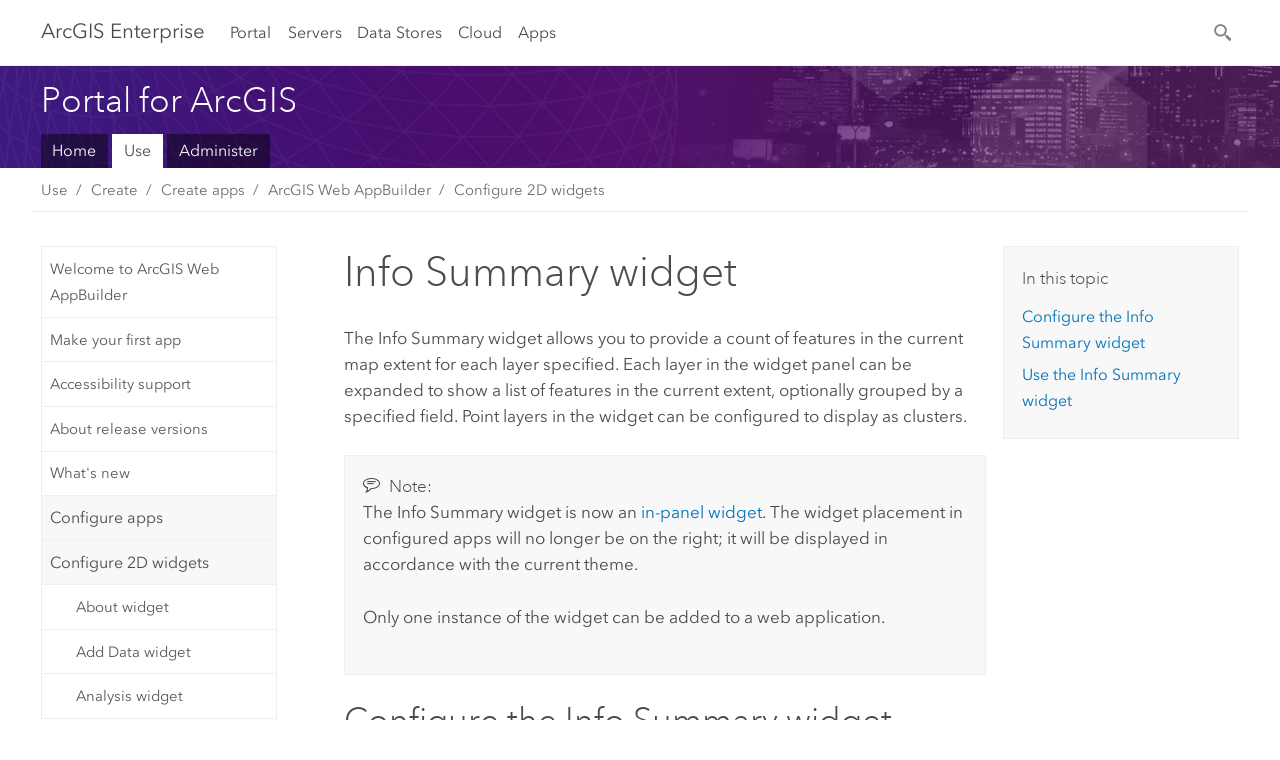

--- FILE ---
content_type: text/html
request_url: https://druid.hutton.ac.uk/arcgis/help/en/portal/latest/use/widget-info-summary.htm
body_size: 45808
content:


<!DOCTYPE html>
<!--[if lt IE 7]>  <html class="ie lt-ie9 lt-ie8 lt-ie7 ie6" dir="ltr"> <![endif]-->
<!--[if IE 7]>     <html class="ie lt-ie9 lt-ie8 ie7" dir="ltr"> <![endif]-->
<!--[if IE 8]>     <html class="ie lt-ie9 ie8" dir="ltr"> <![endif]-->
<!--[if IE 9]>     <html class="ie ie9" dir="ltr"> <![endif]-->
<!--[if !IE]><!--> <html dir="ltr" lang="en"> <!--<![endif]-->
<head>
    <meta charset="utf-8">
    <title>Info Summary widget&mdash;Portal for ArcGIS | Documentation for ArcGIS Enterprise</title>
    <meta content="IE=edge,chrome=1" http-equiv="X-UA-Compatible">

    <script>
      var docConfig = {
        locale: 'en'
        ,localedir: 'en'
        ,langSelector: ''
        
        ,relativeUrl: false
        

        ,searchformUrl: '/search/'
        ,tertiaryNavIndex: ''

        
      };
    </script>
	 


    
    <!--[if lt IE 9]>
      <script src="../../../../en/cdn/js/libs/html5shiv.js" type="text/javascript"></script>
      <script src="../../../../en/cdn/js/libs/selectivizr-min.js" type="text/javascript"></script>
      <script src="../../../../en/cdn/js/libs/json2.js" type="text/javascript"></script>
      <script src="../../../../en/cdn/js/libs/html5shiv-printshiv.js" type="text/javascript" >

    <![endif]-->

     <!--[if lt IE 11]>
    <script>
      $$(document).ready(function(){
        $$(".hideOnIE").hide();
      });
    </script>
    <![endif]-->
	<meta name="viewport" content="width=device-width, user-scalable=no">
	<link href="../../../../en/assets/img/favicon.ico" rel="shortcut icon" >
	<link href="../../../../en/assets/css/screen.css" media="screen" rel="stylesheet" type="text/css" />
	<link href="../../../../en/cdn/calcite/css/documentation.css" media="screen" rel="stylesheet" type="text/css" />
	<link href="../../../../en/assets/css/print.css" media="print" type="text/css" rel="stylesheet" />

	<!--
	<link href="../../../../en/assets/css/screen_l10n.css" media="screen" rel="stylesheet" type="text/css" />
	<link href="../../../../en/assets/css/documentation/base_l10n.css" media="screen" rel="stylesheet" type="text/css" />
	<link href="../../../../en/assets/css/print_l10n.css" media="print" type="text/css" rel="stylesheet" />
	-->
	
	
	
		<script src="../../../../en/cdn/js/libs/latest/jquery.latest.min.js" type="text/javascript"></script>
        <script src="../../../../en/cdn/js/libs/latest/jquery-migrate-latest.min.js" type="text/javascript"></script>
	
	<script src="../../../../en/cdn/js/libs/jquery.cookie.js" type="text/javascript"></script>
	<link href="../../../../en/cdn/css/colorbox.css" media="screen" rel="stylesheet" type="text/css" />
	<link href="../../../../en/cdn/css/colorbox_l10n.css" media="screen" rel="stylesheet" type="text/css" />
	<script src="../../../../en/cdn/js/libs/jquery.colorbox-min.js" type="text/javascript"></script>
	<script src="../../../../en/assets/js/video-init.js" type="text/javascript"></script>
	<script src="../../../../en/assets/js/sitecfg.js" type="text/javascript"></script>
	
		<script src="../../../../en/assets/js/signIn.js" type="text/javascript"></script>
	

	<!--- Language Picker -->
	<script src="../../../../en/assets/js/locale/l10NStrings.js" type="text/javascript"></script>
	
		 
	

	<script src="../../../../en/assets/js/calcite-web.js" type="text/javascript"></script>



  <!--- search MD -->
    <META name="description" content="The Info Summary widget allows you to provide a count of features in the current map extent for each layer specified."><META name="last-modified" content="2020-6-5"><META name="product" content="arcgis-portal-windows,arcgis-portal-linux,arcgis-enterprise-windows,arcgis-enterprise-linux"><META name="version" content="10.8"><META name="search-collection" content="help"><META name="search-category" content="help-general"><META name="subject" content="PORTAL,SERVICES,SERVER"><META name="sub_category" content="Portal for ArcGIS"><META name="content_type" content="Help Topic"><META name="subject_label" content="PORTAL,SERVICES,SERVER"><META name="sub_category_label" content="Portal for ArcGIS"><META name="content_type_label" content="Help Topic"><META name="content-language" content="en">
    <!--- search MD -->

  
  <script src="../../../../en/assets/js/switchers/portal-1.js" type="text/javascript"></script>
  
      

</head>

<!--
      pub: GUID-7B47163B-CE1B-465F-BEEE-4DADDB8DFF09=39
      tpc: GUID-B04B5547-CDEE-4D88-9AF2-682E28AB87BB=12
      -->


<!-- variable declaration, if any -->
<!-- can change following macro to set variable once we are on Jinja 2.8 -->





<body class="claro en server">
  

  <!-- Drawer location -->
  <div class="drawer drawer-left js-drawer" data-drawer="top-nav">
        <nav class="drawer-nav" role="navigation">
          <aside class="side-nav">
            <h2 class="side-nav-title">Arc<span>GIS</span> Enterprise</h2>
            <form id="helpSearchForm" class="margin-left-half margin-right-half leader-half trailer-half drawer-search-form" method="GET">
              <input type="search" name="q"  placeholder="Search ArcGIS Enterprise Help">
              <input type="hidden" name="collection" value="help" />
              <input type="hidden" name="product" value="arcgis-portal-windows" />
              <input type="hidden" name="version" value="10.8" />
              <input type="hidden" name="language" value="en" />
            </form>    
             <a id="nav-portal" data-langlabel="portal" href="../../../../en/portal/" class="side-nav-link">Portal</a>
             
            <a id="all-servers" data-langlabel="all-servers" href="../../../../en/server/" class="side-nav-link">All Servers</a>
            <a id="gis-server" data-langlabel="gis-server" href="../../../../en/server/" class="side-nav-link">GIS Server</a>
            <a id="image-server" data-langlabel="image-server" href="../../../../en/image/" class="side-nav-link">Image Server</a>
            <a id="geo-analytics-server" data-langlabel="geo-analytics-server" href="../../../../en/geoanalytics/" class="side-nav-link">GeoAnalytics Server</a>
            <a id="geoevent-server" data-langlabel="geoevent-server" href="../../../../en/geoevent/" class="side-nav-link">GeoEvent Server</a>
            <a id="notebook-server" data-langlabel="notebook-server" href="../../../../en/notebook/" class="side-nav-link">Notebook Server</a>
            <a id="nav-data-store" data-langlabel="data-store" href="../../../../en/data-store/" class="side-nav-link">Data Stores</a>
            <a id="nav-cloud" data-langlabel="cloud" href="../../../../en/cloud/" class="side-nav-link">Cloud</a>
            <a id="nav-apps" data-langlabel="apps" href="../../../../en/apps/" class="side-nav-link">Apps</a>
            <a id="nav-doc" data-langlabel="documentation" href="../../../../en/documentation/" class="side-nav-link">Documentation</a>

          </aside>
        </nav>
    </div>

    <!-- user navigation collapses to drawer on mobile -->
    
    <div class="drawer drawer-right js-drawer hide-if-logged-out logged-in-navigation" data-drawer="user-nav">
      <nav class="drawer-nav">
        <aside class="side-nav">
          <a class="side-nav-link agolProfile" href="#">My Profile</a>
          <a class="side-nav-link icon-ui-sign-out js-log-out" href="#">Sign Out</a>
        </aside>
      </nav>
    </div>
    
<!-- End of drawer -->

  
  <div class="wrapper">
      <!--googleoff: all-->

      <header class="top-nav" data-skin="learn">
        <a class="skip-to-content" href="#skip-to-content">Skip To Content</a>
        <div class="grid-container">
          <div class="column-24">


            <!--<div class="top-nav-title-wrapper text-center ">-->
              <a href='../../../../en/' class="top-nav-title tablet-hide"><span>Arc</span>GIS  Enterprise</a>
              <a href='../../../../en/' class="icon-ui-menu top-nav-title js-drawer-toggle tablet-show" data-drawer="top-nav"><span>Arc</span>GIS Enterprise</a>
            <!--</div> -->

          
            <nav role="navigation" class="top-nav-list left tablet-hide">
              <a id="nav-portal" data-langlabel="portal" href="../../../../en/portal/" class="top-nav-link">Portal</a>

                <div class="dropdown js-dropdown ">
                  <a class="top-nav-link js-dropdown-toggle" tabindex="0" aria-haspopup="true" aria-expanded="false" href="#">Servers</a>
                  <nav class="dropdown-menu featured" role="menu">
                    <ul class="dropdown-sublist-featured">
                      <li class="dropdown-subitem-featured">
                        <a href="../../../../en/get-started/latest/windows/additional-server-deployment.htm" class="sublink-featured">
                          <span><svg class="sublink-image" xmlns="http://www.w3.org/2000/svg" viewBox="0 0 48 48"><path  d="M42.92 6.1H4.12v8.566l.833.832-.835.833-.018 7.332.845.847-.825.824V33.9h25v5.2h-2v1.075H8.02v.8h19.1v.925h4.8v-.925H40v-.8h-8.08V39.1h-2v-5.2h13v-8.566l-.834-.834.835-.834v-7.332l-.835-.834.835-.834zm-11.8 35h-3.2v-1.2h3.2zm11-8H4.92v-7.434l.767-.766h35.668l.765.766zm0-9.766l-.766.766H5.666l-.766-.767.017-6.669.766-.764h35.671l.766.766zm0-9l-.766.766H5.687l-.766-.766V6.9h37.2zM19 11.9h-2v-.8h2zm-4 0h-2v-.8h2zm-4 0H9v-.8h2zm6 8.2h2v.8h-2zm-4 0h2v.8h-2zm-4 0h2v.8H9zm8 9h2v.8h-2zm-4 0h2v.8h-2zm-4 0h2v.8H9z"/></svg></span>
                          <span class="sublink-text">All Servers</span>
                        </a>
                      </li>
                      <li class="dropdown-subitem-featured">
                        <a href="../../../../en/server/" class="sublink-featured">
                          <span><svg class="sublink-image" xmlns="http://www.w3.org/2000/svg" viewBox="0 0 48 48"><path d="M45.98 33.575a.616.616 0 0 0-.335-.51l-3.362-2.03 3.362-2.031a.556.556 0 0 0 0-1.02l-11.1-6.704a1.293 1.293 0 0 0-1.112 0L22.33 27.982a.556.556 0 0 0 0 1.02l3.36 2.03-3.358 2.03a.556.556 0 0 0-.002 1.021l3.322 2.006-3.324 2.008a.555.555 0 0 0 .002 1.017l11.102 6.703a1.25 1.25 0 0 0 1.11.002l11.104-6.706a.556.556 0 0 0 0-1.02l-3.32-2.006 3.318-2.004a.607.607 0 0 0 .335-.509zM33.837 21.97c.026-.01.286-.005.29-.005l10.814 6.53-10.8 6.523c-.028.01-.284.005-.294.006l-10.813-6.53zm11.105 16.636l-10.8 6.523a2.564 2.564 0 0 1-.295.006l-10.81-6.529 3.39-2.047 7.004 4.23a1.083 1.083 0 0 0 .557.131 1.101 1.101 0 0 0 .554-.13l7.01-4.233zM34.14 40.098a2.545 2.545 0 0 1-.294.006l-10.812-6.53 3.43-2.073 6.97 4.208a1.25 1.25 0 0 0 1.107-.001l6.966-4.206 3.431 2.073zM9 8H7V7h2zm8 8h-2v-1h2zm-4-8h-2V7h2zm4 0h-2V7h2zm-4 8h-2v-1h2zm7.316 11.1H3.9v-6.434l.766-.766h35.668l.766.766v2.12l.8.483v-2.935l-.826-.826.826-.845v-6.329l-.834-.834.834-.834V3.1H3.1v7.566l.834.834-.834.834v6.332l.834.834-.834.834V27.9h16.88a2.632 2.632 0 0 1 .336-.8zM3.9 10.334V3.9h37.2v6.434l-.766.766H4.666zm0 8v-5.668l.766-.766h35.668l.766.766v5.67l-.746.764H4.666zM15 24v-1h2v1zm-4 0v-1h2v1zm-2-8H7v-1h2zm-2 8v-1h2v1z"/></svg></span>
                          <span class="sublink-text">GIS Server</span>
                        </a>
                      </li>
                      <li class="dropdown-subitem-featured">
                        <a href="../../../../en/image/" class="sublink-featured">
                          <span><svg class="sublink-image" xmlns="http://www.w3.org/2000/svg" viewBox="0 0 48 48"><path d="M17 8h-2V7h2zm-4-1h-2v1h2zm0 8h-2v1h2zM9 7H7v1h2zm8 8h-2v1h2zm-8 0H7v1h2zm4 9v-1h-2v1zm-4 0v-1H7v1zm8 0v-1h-2v1zm4 3.9H3.1v-7.566l.834-.834-.834-.834v-6.332l.834-.834-.834-.834V3.1h38.8v7.566l-.834.834.834.834v6.33l-.826.844.826.826V21h-.8v-.334l-.766-.766H4.666l-.766.766V27.1H21zM4.666 11.1h35.668l.766-.766V3.9H3.9v6.434zm0 8h35.688l.746-.763v-5.671l-.766-.766H4.666l-.766.766v5.668zm40.234 4v21.8H23.1V23.1zm-.8 16.366L39.466 44.1h2.868l1.766-1.766zm-20.2-9.932l5.634-5.634h-2.868L23.9 26.666zm6.2-5.068L24.466 30.1h2.868l2.766-2.766zM28.466 30.1H30.1v-1.634zm2.434 0h6.2v-6.2h-6.2zm-7 7h6.2v-6.2h-6.2zm7 0h6.2v-6.2h-6.2zm0 6.434l5.634-5.634h-2.868L30.9 40.666zm7-7l5.634-5.634h-2.868L37.9 33.666zm1.634-5.634H37.9v1.634zm-8.634 7v1.634l1.634-1.634zm.566 6.2h2.868l2.766-2.766v-2.868zm6.434-3.566l2.634-2.634H37.9zM35.466 44.1H37.1v-1.634zm2.434 0h.434l5.766-5.766V37.9h-2.434L37.9 41.666zm6.2-8.634L42.466 37.1H44.1zm0-4L38.466 37.1h2.868l2.766-2.766zm0-7.566h-6.2v6.2h6.2zm-20.2 0v1.634l1.634-1.634zm0 20.2h6.2v-6.2h-6.2zm20.2 0v-.634l-.634.634z"/></svg></span>
                          <span class="sublink-text">Image Server</span>
                        </a>
                      </li>
                      <li class="dropdown-subitem-featured">
                        <a href="../../../../en/geoanalytics/" class="sublink-featured">
                          <span><svg class="sublink-image" xmlns="http://www.w3.org/2000/svg" viewBox="0 0 48 48"><path d="M17 16h-2v-1h2zm-8 8v-1H7v1zm8 0v-1h-2v1zM13 7h-2v1h2zm4 0h-2v1h2zM9 7H7v1h2zm21.45 20.9H3.1v-7.566l.834-.834-.834-.834v-6.332l.834-.834-.834-.834V3.1h38.8v7.566l-.834.834.834.834v6.33l-.826.844.826.826V27.9h-1.464l-.801-.8H41.1v-6.434l-.766-.766H4.666l-.766.766V27.1h27.15zM4.666 11.1h35.668l.766-.766V3.9H3.9v6.434zm0 8h35.688l.746-.763v-5.671l-.766-.766H4.666l-.766.766v5.668zM13 24v-1h-2v1zm0-9h-2v1h2zm-4 0H7v1h2zm26.672 27.148A1.87 1.87 0 0 1 35.9 43a1.91 1.91 0 1 1-3.763-.222l-9.845-3.414A1.88 1.88 0 0 1 21 39.9a1.9 1.9 0 1 1 1.474-3.084l4.692-2.346A1.878 1.878 0 0 1 27.1 34a1.902 1.902 0 0 1 1.9-1.9 1.867 1.867 0 0 1 .781.191l3.788-5.05A1.88 1.88 0 0 1 33.1 26a1.9 1.9 0 1 1 3.491 1.026l4.889 4.888c-.069.056-.144.1-.21.162a3.986 3.986 0 0 0-.358.402l-4.883-4.883A1.889 1.889 0 0 1 35 27.9a1.867 1.867 0 0 1-.781-.191l-3.788 5.049a1.868 1.868 0 0 1 .437.965l9.204.614c-.018.11-.049.218-.058.33A3.93 3.93 0 0 0 40 35c0 .046.01.09.01.135l-9.185-.612A1.913 1.913 0 0 1 29 35.9a1.889 1.889 0 0 1-1.474-.716l-4.692 2.346a1.878 1.878 0 0 1 .066.47 1.9 1.9 0 0 1-.105.625c-.007.02-.022.036-.03.056l9.63 3.34a1.87 1.87 0 0 1 2.786-.505l5.415-4.437c.067.108.127.22.204.322a3.9 3.9 0 0 0 .292.306zM33.9 26a1.092 1.092 0 0 0 .43.872 1.12 1.12 0 0 0 1.42-.068A1.1 1.1 0 1 0 33.9 26zm-6 8a1.1 1.1 0 0 0 2.196.093 1.135 1.135 0 0 0-.426-.965A1.087 1.087 0 0 0 29 32.9a1.101 1.101 0 0 0-1.1 1.1zm-5.8 4a1.098 1.098 0 1 0-.06.362A1.101 1.101 0 0 0 22.1 38zm13 5a1.1 1.1 0 1 0-2.2 0 1.1 1.1 0 0 0 2.2 0zm10.8-8a1.9 1.9 0 1 1-3.8 0c0-.053.003-.105.007-.158A1.9 1.9 0 0 1 45.9 35zm-.8 0a1.1 1.1 0 0 0-2.196-.093 1.153 1.153 0 0 0 .216.752A1.1 1.1 0 0 0 45.1 35z"/></svg></span>
                          <span class="sublink-text">GeoAnalytics Server</span>
                        </a>
                      </li>
                      <li class="dropdown-subitem-featured">
                        <a href="../../../../en/geoevent/" class="sublink-featured">
                          <span><svg class="sublink-image" xmlns="http://www.w3.org/2000/svg" viewBox="0 0 48 48"><path d="M13 8h-2V7h2zm4-1h-2v1h2zm0 8h-2v1h2zM9 7H7v1h2zm12.418 20.9H3.1v-7.566l.834-.834-.834-.834v-6.332l.834-.834-.834-.834V3.1h38.8v7.566l-.834.834.834.834v6.33l-.826.844.826.826v2.117c-.259-.177-.53-.337-.8-.497v-1.288l-.766-.766H4.666l-.766.766V27.1h17.933c-.148.26-.283.53-.415.8zM4.666 11.1h35.668l.766-.766V3.9H3.9v6.434zm0 8h35.688l.746-.763v-5.671l-.766-.766H4.666l-.766.766v5.668zM9 24v-1H7v1zm4-9h-2v1h2zm0 9v-1h-2v1zm-4-9H7v1h2zm8 9v-1h-2v1zm16.9 2h-.8v8.9H39v-.8h-5.1zm.1-3.901a11.9 11.9 0 1 0 11.9 11.9 11.914 11.914 0 0 0-11.9-11.9zm0 23a11.1 11.1 0 1 1 11.1-11.1 11.112 11.112 0 0 1-11.1 11.1z"/></svg></span>
                          <span class="sublink-text">GeoEvent Server</span>
                        </a>
                      </li>
                      <li class="dropdown-subitem-featured">
                        <a href="../../../../en/notebook/" class="sublink-featured">
                          <span><svg class="sublink-image" xmlns="http://www.w3.org/2000/svg" viewBox="0 0 48 48"><path d="M22 27.1H3.9v-6.434l.766-.766h18.576a5.262 5.262 0 0 1 .83-.8H4.666l-.766-.766v-5.668l.766-.766h35.668l.766.766V18h.8v-5.666l-.834-.834.834-.834V3.1H3.1v7.566l.834.834-.834.834v6.332l.834.834-.834.834V27.9H22zM3.9 10.334V3.9h37.2v6.434l-.766.766H4.666zM9 8H7V7h2zm8 0h-2V7h2zm-4 0h-2V7h2zm2 16v-1h2v1zm-4 0v-1h2v1zm-4 0v-1h2v1zm0-8v-1h2v1zm8 0v-1h2v1zm-4 0v-1h2v1zm18.9 8.1h-1.8v1.8h1.8zm-.8 1h-.2v-.2h.2zm15.498-4.48a2.727 2.727 0 0 0-1.62-.5v-.02H27.25a3.154 3.154 0 0 0-3.15 3.15V38.1h-1.68a3.386 3.386 0 0 0-2.872 1.58 3.49 3.49 0 0 0-.157 3.419 3.241 3.241 0 0 0 2.954 1.801h15.161a3.404 3.404 0 0 0 3.394-3.4V26.9h5v-3.65a3.224 3.224 0 0 0-1.302-2.63zM22.345 44.1a2.44 2.44 0 0 1-2.23-1.341 2.706 2.706 0 0 1 .11-2.65A2.588 2.588 0 0 1 22.42 38.9h12.89a3.395 3.395 0 0 0 0 5.2zM40.1 23.192V41.5a2.6 2.6 0 1 1-2.6-2.6v-.8H24.9V23.25a2.352 2.352 0 0 1 2.35-2.35h13.795a3.183 3.183 0 0 0-.945 2.292zm5 2.908h-4.2v-2.908a2.274 2.274 0 0 1 1.44-2.18 1.944 1.944 0 0 1 1.791.259 2.423 2.423 0 0 1 .97 1.979zm-17.1 5h9v.8h-9zm0 3h7v.8h-7zm0-6h9v.8h-9zm4-3h5v.8h-5z"/></svg></span>
                          <span class="sublink-text">Notebook Server</span>
                        </a>
                      </li>
                      <li class="dropdown-subitem-featured">
                        <a href="../../../../en/workflow/" class="sublink-featured">
                          <span>
    <svg class="sublink-image" xmlns="http://www.w3.org/2000/svg" viewBox="0 0 48 48"><path d="M9 8H7V7h2zm4-1h-2v1h2zm4 0h-2v1h2zm-8 9v-1H7v1zm4 0v-1h-2v1zm4 0v-1h-2v1zm-8 8v-1H7v1zm4 0v-1h-2v1zm2 0h2v-1h-2zM4.67 19.1h13.07a5.75 5.75 0 0 0-.36.8H4.67l-.77.77v6.43H16v.8H3.1v-7.57l.83-.83-.83-.83v-6.34l.83-.83-.83-.83V3.1h38.8v7.57l-.83.83.83.83V18h-.8v-5.33l-.77-.77H4.67l-.77.77v5.66zm0-8h35.66l.77-.77V3.9H3.9v6.43zm32 30l-4 4a.87.87 0 0 1-1.22 0l-2.32-2.2H23.2a2.1 2.1 0 0 1-2.1-2.1v-5.9H19a.93.93 0 0 1-.9-.9v-5a.92.92 0 0 1 .9-.9h2.1v-2.69a3.9 3.9 0 1 1 3.8 0v2.69H27a.92.92 0 0 1 .92.92V34a.93.93 0 0 1-.92.93h-2.1v3.2h4.23l2.26-2.26a.86.86 0 0 1 1.22 0l4 4a.86.86 0 0 1 .05 1.24zm-.56-.57L32 36.4l-2.58 2.5h-4.69a.63.63 0 0 1-.63-.63V34.1H27a.13.13 0 0 0 .1-.1v-5a.13.13 0 0 0-.1-.1h-2.9v-4l.23-.11a3.1 3.1 0 1 0-2.66 0l.23.11v4H19a.13.13 0 0 0-.12.12V34a.13.13 0 0 0 .12.13h2.9v6.7a1.3 1.3 0 0 0 1.3 1.3h6.26L32 44.6zm8.8-17.36v16.07a3.66 3.66 0 0 1-3.66 3.66h-4.67l3.66-3a2.59 2.59 0 0 0 .86-2.32V24.9h-6.2v1.4a.61.61 0 0 1-1 .48l-4.88-3.7a.69.69 0 0 1-.28-.56.71.71 0 0 1 .28-.57l4.88-3.73a.6.6 0 0 1 .63-.06.61.61 0 0 1 .34.54v1.4h6.92a3.08 3.08 0 0 1 3.11 3.08zm-.8 0a2.28 2.28 0 0 0-2.28-2.28H34.1V19.1l-4.47 3.42 4.47 3.38v-1.8h7.8v13.52a3.4 3.4 0 0 1-1.13 2.92l-1.93 1.56h2.4a2.86 2.86 0 0 0 2.86-2.86z"/></svg></span>
                          <span class="sublink-text">Workflow Manager Server</span>
                        </a>
                      </li>
                      <li class="dropdown-subitem-featured">
                        <div class="sublink-featured">
                          <span class="sublink-image"></span>
                          <span class="sublink-text"></span>
                        </div>
                      </li>
                      
                    </ul>
                  </nav>
                </div>

              <a id="nav-data-store" data-langlabel="data-store" href="../../../../en/data-store/" class="top-nav-link">Data Stores</a>
              <a id="nav-cloud" data-langlabel="cloud" href="../../../../en/cloud/" class="top-nav-link">Cloud</a>
              <a id="nav-apps" data-langlabel="apps" href="../../../../en/apps/" class="top-nav-link">Apps</a>
            </nav>


            
            
            

            <div class="margin-left-1 top-nav-list right hide-if-logged-in logged-out-navigation">
               
  <button class="search-top-nav link-dark-gray js-search-toggle" href="#" aria-label="Search">
    <svg xmlns="http://www.w3.org/2000/svg" width="32" height="32" viewBox="0 0 32 32" class="svg-icon js-search-icon">
      <path d="M31.607 27.838l-6.133-6.137a1.336 1.336 0 0 0-1.887 0l-.035.035-2.533-2.533-.014.014c3.652-4.556 3.422-11.195-.803-15.42-4.529-4.527-11.875-4.531-16.404 0-4.531 4.531-4.529 11.875 0 16.406 4.205 4.204 10.811 4.455 15.365.848l.004.003-.033.033 2.541 2.54a1.33 1.33 0 0 0 .025 1.848l6.135 6.133a1.33 1.33 0 0 0 1.887 0l1.885-1.883a1.332 1.332 0 0 0 0-1.887zM17.811 17.809a8.213 8.213 0 0 1-11.619 0 8.217 8.217 0 0 1 0-11.622 8.219 8.219 0 0 1 11.619.004 8.216 8.216 0 0 1 0 11.618z"/>
    </svg>
    <svg xmlns="http://www.w3.org/2000/svg" width="32" height="32" viewBox="0 0 32 32" class="svg-icon js-close-icon hide">
      <path d="M18.404 16l9.9 9.9-2.404 2.404-9.9-9.9-9.9 9.9L3.696 25.9l9.9-9.9-9.9-9.898L6.1 3.698l9.9 9.899 9.9-9.9 2.404 2.406-9.9 9.898z"/>
    </svg>
  </button>

              
              <a data-langlabel="sign-in" id="login-link" class="icon-ui-user top-nav-link link-blue login-link" href="#">Sign In</a>
              
            </div>

            
            <nav class="margin-left-1 top-nav-list right hide-if-logged-out logged-in-navigation">
              
  <button class="search-top-nav link-dark-gray js-search-toggle" href="#" aria-label="Search">
    <svg xmlns="http://www.w3.org/2000/svg" width="32" height="32" viewBox="0 0 32 32" class="svg-icon js-search-icon">
      <path d="M31.607 27.838l-6.133-6.137a1.336 1.336 0 0 0-1.887 0l-.035.035-2.533-2.533-.014.014c3.652-4.556 3.422-11.195-.803-15.42-4.529-4.527-11.875-4.531-16.404 0-4.531 4.531-4.529 11.875 0 16.406 4.205 4.204 10.811 4.455 15.365.848l.004.003-.033.033 2.541 2.54a1.33 1.33 0 0 0 .025 1.848l6.135 6.133a1.33 1.33 0 0 0 1.887 0l1.885-1.883a1.332 1.332 0 0 0 0-1.887zM17.811 17.809a8.213 8.213 0 0 1-11.619 0 8.217 8.217 0 0 1 0-11.622 8.219 8.219 0 0 1 11.619.004 8.216 8.216 0 0 1 0 11.618z"/>
    </svg>
    <svg xmlns="http://www.w3.org/2000/svg" width="32" height="32" viewBox="0 0 32 32" class="svg-icon js-close-icon hide">
      <path d="M18.404 16l9.9 9.9-2.404 2.404-9.9-9.9-9.9 9.9L3.696 25.9l9.9-9.9-9.9-9.898L6.1 3.698l9.9 9.899 9.9-9.9 2.404 2.406-9.9 9.898z"/>
    </svg>
  </button>

             
              <div class="dropdown js-dropdown right">

                <div class="tablet-show top-nav-link">
                  <img alt="User Avatar" class="user-nav-image js-drawer-toggle" data-drawer="user-nav" data-user-avatar>
                  <a href="#" data-drawer="user-nav" class="user-nav-name js-drawer-toggle" data-first-name></a>
                </div>

                <div class="tablet-hide top-nav-link js-dropdown-toggle">
                  <img alt="User Avatar" class="user-nav-image js-drawer-toggle" data-drawer="user-nav" data-user-avatar>
                  <a class="user-nav-name top-nav-dropdown dropdown-btn" data-first-name>&nbsp;</a>
                </div>

                <nav class="dropdown-menu dropdown-right">
                
                  <a class="dropdown-link agolProfile" id="agolProfile" href="#">My Profile</a>
                  <a class="dropdown-link js-log-out" id="agolLogout" href="#">Sign Out</a>
                </nav>
              </div>
            </nav>
            

            
          </div>
        </div>
      </header>

      <div class="js-search search-overlay">
        <div class="search-content" role="dialog" aria-labelledby="search">
          <form method="GET" id="helpSearchForm">
            <label>
              Search ArcGIS Enterprise Help
              <div class="search-bar">
                <input type="search" name="q"  placeholder="Search ArcGIS Enterprise Help" class="search-input js-search-input">
                <input type="hidden" name="collection" value="help" />
                <input type="hidden" name="product" value="arcgis-portal-windows" />
                <input type="hidden" name="version" value="10.8" />
                <input type="hidden" name="language" value="en" />
              </div>
            </label>
            <input type="hidden" name="relativePath" value="../../../../" /><button type="submit" class="btn btn-large right">Search</button>
          </form>
        </div>
      </div>

      <!--googleon: all-->

      <div id="skip-to-content">
        <!--googleoff: all-->
        <header class="sub-nav sub-nav-learn">
          <div class="grid-container">
            
            <div class="column-24">
              <div style="display:table;" class="sdk-home-banner">
                <div class="sdk-home-banner-content">
                  <h1 class="sub-nav-title link-white">Portal for ArcGIS</h1>
                </div>
              </div>
            </div>

            <div class="column-24">
              <nav class='sub-nav-list tablet-hide'><a class="sub-nav-link" href="../../../../en/portal/" title="Portal for ArcGIS Home" target="_top">Home</a><a class="sub-nav-link is-active" href="../../../../en/portal/latest/use/" title="Use Portal for ArcGIS" target="_top">Use</a><a class="sub-nav-link" href="../../../../en/portal/latest/administer/windows/" title="Install, manage, and secure Portal for ArcGIS" target="_top">Administer</a></nav><select class='tablet-show select-full trailer-half js-select-nav'><option value="../../../../en/portal/">Home</option><option value="../../../../en/portal/latest/use/" selected="true">Use</option><option value="../../../../en/portal/latest/administer/windows/">Administer</option></select>
            </div>

          </div>
        </header>
        <!--googleon: all-->
       
        <!-- content goes here -->
        <div class="grid-container ">
          

            
              
  <!--BREADCRUMB-BEG--><div id="bigmac" class="sticky-breadcrumbs trailer-2" data-spy="affix" data-offset-top="180"> </div><!--BREADCRUMB-END-->
  <!--googleoff: all-->
    <div class="column-5 tablet-column-12 trailer-2 ">
      <aside class="js-accordion accordion reference-index" aria-live="polite" role="tablist">
        <div></div>
      </aside>

      <div class="js-sticky scroll-show tablet-hide leader-1 back-to-top" data-top="0" style="top: 0px;">
        <a href="#" class="btn btn-fill btn-clear">Back to Top</a>
      </div>
    </div>
  <!--googleon: all-->
  
            
            
            
	
		<div class="column-13  pre-1 content-section">
	
		<header class="trailer-1"><h1>Info Summary widget</h1></header>

		 
	<!--googleoff: all-->
	
		
				<aside id="main-toc-small" class="js-accordion accordion tablet-show trailer-1">
			      <div class="accordion-section">
			        <h4 class="accordion-title">In this topic</h4>
			        <div class="accordion-content list-plain">
			          <ol class="list-plain pre-0 trailer-0"><li><a href="#GUID-13DD8FC0-4E46-4986-AD73-B32312299C70"> Configure the Info Summary widget
</a></li><li><a href="#ESRI_SECTION1_3823818B20254358B45B7D025C5B3FDF"> Use the Info Summary widget</a></li></ol>
			        </div>
			      </div>
			     </aside>
		
    
   <!--googleon: all-->


		<main>
			
	
    	
    


			
<p id="GUID-4BB1C375-DA47-4BEC-829D-0BE4B18DC92D"> The Info Summary widget allows you to provide a count of features in the current map extent for each layer specified.  Each layer in the widget panel can be expanded to show a list of features in the current extent, optionally grouped by a specified field. Point layers in the widget can  be configured to display as clusters.</p><div class="panel trailer-1 note" id="GUID-1030A0D7-3F9C-44F8-9EDE-C821F7843C46"><h5 class="icon-ui-comment trailer-0">Note:</h5><p id="GUID-21DEF36B-D1E3-4062-AF34-BCC93D13A39D">The Info Summary widget is now an <a class="xref xref" href="../../../../en/portal/latest/use/widget-overview.htm#ESRI_SECTION1_C26F283E7A6B4AE2BEBFD54970AB5B43">in-panel widget</a>. The widget placement in configured apps will no longer be on the right; it will be displayed in accordance with the current theme.</p><p id="GUID-CFE40E6F-68C0-4C27-889F-262D621FD16E">Only one instance of the widget can be added to a web application.</p></div><section class="section1 padded-anchor" id="GUID-13DD8FC0-4E46-4986-AD73-B32312299C70" purpose="section1"><h2> Configure the Info Summary widget
</h2><p id="GUID-23C8E03A-4355-4E5F-A388-31ED7608025B"> This widget can be set to open automatically when
an app starts. Click the <span class="uicontrol">Do not open this widget when
the app starts</span> button <img purpose="img" placement="inline" alt="Do not open this widget when the app starts" title="Do not open this widget when the app starts" src="GUID-FE658549-5B6E-4BA5-89FA-A0A0C72810FC-web.png"> on the widget to turn on the option to open the widget automatically. (For widgets you need to add to the app first, you can make this setting after configuring the widget.)</p><section class="wfsteps padded-anchor" purpose="wfsteps"><div class="steps" id="GUID-A95C3ADF-BB10-49CE-92BA-494C27B406AF"><ol class="list-numbered" purpose="ol"><li purpose="step" id="ESRI_STEP_5A1E26A4E92A4DDBBEA6C4B859603C88"><span purpose="cmd">Hover over the widget and click the <span class="uicontrol">Configure this widget</span> button <img purpose="img" placement="inline" alt="Configure this widget" title="Configure this widget" src="GUID-3600D9F6-693B-4060-9B74-32E4275F0C31-web.png"> to open the configuration window.</span><div class="info" purpose="info"><div class="panel trailer-1 note" id="GUID-1618AE41-AE15-437F-8324-425A3BE70C96"><h5 class="icon-ui-comment trailer-0">Note:</h5><p id="GUID-3213545E-B03B-4886-9D05-A50825E01D8E">If you need to add the widget to the app first, click a widget placeholder on the <span class="uicontrol">Widget</span> tab. In the <span class="uicontrol">Choose Widget</span> window that opens, select the widget and click <span class="uicontrol">OK</span>.</p></div></div></li><li purpose="step" id="ESRI_STEP_189CBB131C294ACBBEAF882D3BD27094"><span purpose="cmd" id="GUID-CE2B0305-59C2-44C7-AC6D-B3662E3D2B1A">Optionally click the <span class="uicontrol">Change widget icon</span> button and replace it with an image of your own.</span><div class="stepresult" purpose="stepresult"><p id="GUID-CEF5B9EE-1AAF-448E-99B1-0AB941C28176">A file explorer window appears, allowing you to select a local image file to use as the widget icon.</p></div></li><li purpose="step" id="ESRI_STEP_BCF513F2C649429C997E1D06DA8EF1D9"><span purpose="cmd" id="GUID-25FD9B84-EF02-45F5-928A-8A7C1A9B528E">Click <span class="uicontrol">Add Layer</span>. </span><div class="info" purpose="info">Each added layer specifies a feature layer in the map to be counted and displayed by the widget. The following layer types are supported with the Info Summary widget:<ul purpose="ul" id="UL_AFB78AD07BA840CF8E198FC9E79C324F"><li purpose="li" id="LI_19CB282C225F405581294FE47DB5F728">Feature service</li><li purpose="li" id="LI_6D675773BFCE4F69BE59683D0944D63F">Feature collection</li><li purpose="li" id="LI_7DAB3B2847DE41E0A6369ECF83F27439">Simple map service</li><li purpose="li" id="LI_54BD7D06F50A41EF9588A753E33115D8">Comma-separated values (CSV) file (<span class="usertext">.csv</span>)</li><li purpose="li" id="LI_62EDA7C98E4E4303B6B82FEDA8BA87F1">Keyhole Markup Language (KML) file (<span class="usertext">.kml</span> and <span class="usertext">.kmz</span>)</li><li purpose="li" id="LI_275AC032B0014F5ABBB8A1D87BC0C94F">GeoRSS web feed (URL)</li></ul><p id="GUID-0C29E76A-E52E-4D1D-95E9-C8B566795826"><div class="panel trailer-1 note" id="GUID-CFFB36A0-6037-427D-AE7A-525B6A06F4F3"><h5 class="icon-ui-comment trailer-0">Note:</h5>Feature Collection refresh is only supported for feature collections that are stored as a <a class="xref xref" href="../../../../en/portal/latest/use/feature-layers.htm">Feature Collection</a> item in an organization. You can find this information in your item detail page.</div></p><p id="GUID-2B5E280F-F4AD-48F9-AF79-917AAEE92A81"><img purpose="img" placement="inline" alt="Feature Collection option" title="Feature Collection option" src="GUID-C639C41D-8147-4336-8FB7-9F55F212586C-web.png"></p></div></li><li purpose="step" id="ESRI_STEP_F01F319F448C4AE98BC8A35051B69A35"><span purpose="cmd" id="GUID-DDE77BF2-6487-4CFA-BB91-319539D71BA7">Optionally add a label for each layer.</span></li><li purpose="step" id="ESRI_STEP_4A057596D81F4515AA5F1476AB1AA486"><span purpose="cmd" id="GUID-269D469D-9692-4459-AF66-79704007FD95">Click the edit button  <img purpose="img" placement="inline" alt="Edit" title="Edit" src="GUID-31D329BD-BC73-4BBE-AE1D-3A1261BF912A-web.png"> under the <span class="uicontrol">Display Options</span> header to update the symbology options and panel display options.</span><div class="info" purpose="info"><ul purpose="ul" id="UL_95B6655E659F4D489AB5AE44CFFB8EC5"><li purpose="li" id="LI_CE562223BF094A8DB40A6B18CA26A7E5">Use the <span class="uicontrol">Symbol</span> tab to change the map symbology, enable clustering for point layers, or update the panel symbology (the symbols displayed in the widget panel).</li><li purpose="li" id="LI_C6B7A3C8EA0A468AAF54A6F19AEF4052">Use the <span class="uicontrol">Panel</span> tab to manage how the list of feature information displays in the widget panel.  Select a field and label under <span class="uicontrol">Layer Options</span> to display a list of features using the selected attribute.</li><li purpose="li" id="LI_8F7C2B5ED317477FB0DDFC9FB1ABEC79">Optionally check the <span class="uicontrol">Group Features</span>  check box under <span class="uicontrol">Group Options</span> to group features in the list by a specified field or by the renderer used in the map.</li></ul></div></li><li purpose="step" id="ESRI_STEP_FDCEEF28B5A3489D8D1188A6670CEFC6"><span purpose="cmd" id="GUID-8BFEE58C-0DA2-4C90-B0B6-C0E2072259F0">Optionally select <span class="uicontrol">Refresh</span> for Feature Collection layer types to continually update the data using the specified interval.  If the <span class="uicontrol">Refresh</span> option is enabled, a refresh interval is required.</span></li><li purpose="step" id="ESRI_STEP_CEA1FBCA19C94FFD9BE4DBD39225C40F"><span purpose="cmd" id="GUID-3314302A-A845-4669-AD7E-A383AD6C2DED"> Under <span class="uicontrol">Actions</span>, change the order of layers or delete a layer.</span></li><li purpose="step" id="ESRI_STEP_4E0FD8EF82204C02804286683F46AB89"><span purpose="cmd" id="GUID-9296E528-C0A1-4DEB-AC28-8AFAD5ED2A31">Optionally select <span class="uicontrol">Display Feature Counts</span> to display a count of features for each layer in the widget panel.  </span><div class="stepresult" purpose="stepresult"><p id="GUID-B12C0CEA-CFD7-49C2-8D52-7CA93848CCD3">The count displays the number of features for the selected layer.</p></div></li><li purpose="step" id="ESRI_STEP_17B3D681FEF842EA980E4C768709A336"><span purpose="cmd" id="GUID-003E09EE-7169-4D24-94D5-975DBE426D4A">Optionally select <span class="uicontrol">Display Logo Image</span> to add text or an image to the widget header. </span><div class="stepresult" purpose="stepresult"><ul purpose="ul" id="UL_0E06ADE741DC42FFABF89AAE9C2AD0A7"><li purpose="li" id="LI_D6B0D1649BC34CC8BF335A86C82C61EC">Click the <span class="uicontrol">Upload Image</span> button to add an image of your own. <p id="GUID-E9CDFD58-A419-4B3F-B90E-D7EED6E640ED">A  file explorer window appears, allowing you to select a local image file.</p></li><li purpose="li" id="LI_65BA487B1C6D4822B76A4AA1D27D4971">Specify text in the <span class="uicontrol">Main Panel Text</span> text box to display below the logo image,  for example, <span class="usertext">Last Updated</span>.</li></ul></div></li><li purpose="step" id="ESRI_STEP_81CB9B19135B4506A749F40DE2F06485"><span purpose="cmd">Optionally select <span class="uicontrol">Expand List on Startup</span>. This will automatically expand the first row in the panel when the widget is opened.</span></li><li purpose="step" id="ESRI_STEP_1569F9FC11AC469AB0CA44AC52BE1901"><span purpose="cmd">Optionally select <span class="uicontrol">Show All Features</span> to show the complete list and count of features for the layer regardless of the current map extent.</span><div class="info" purpose="info"><p id="GUID-D5574300-360B-4324-B807-62885B9454A6"><div class="panel trailer-1 note" id="GUID-F652C065-CB6E-4AE8-A9BE-30D56E4BE5C5"><h5 class="icon-ui-comment trailer-0">Note:</h5>If one or more layers in the web map are turned off, the widget will not show the feature count for the turned off layers, even if the <span class="uicontrol">Show All Features</span> check box is checked. It only shows the feature count for the visible layer’s features, regardless of their visibility in the current map extent.</div></p></div></li><li purpose="step" id="ESRI_STEP_CBBA107B005D447494AE3010BE7D452F"><span purpose="cmd" id="GUID-E0304F3D-2291-49E4-BFBE-EBD40BE78488">Optionally select <span class="uicontrol">Hide Panel</span> to enable the app to start without a visible widget panel.</span><div class="info" purpose="info"><p id="GUID-D2F28F74-0DB7-4570-8C1E-8DC906937436"><div class="panel trailer-1 note" id="GUID-737CBA25-3C4D-45E0-953D-1F243CC7D8BB"><h5 class="icon-ui-comment trailer-0">Note:</h5>If you choose the above option, you will need to configure the widget to <a class="xref xref" href="../../../../en/portal/latest/use/widgets-tab.htm">open automatically</a>. Setting this option ensures that the widget logic is enabled without showing the panel.</div></p></div></li><li purpose="step" id="ESRI_STEP_065B2BAAF7E544C391A8D674CD4C7602"><span purpose="cmd">Optionally disable <span class="uicontrol">Preserve Cluster Symbols after Closing Widget</span> so the cluster symbols revert to the default symbols after closing the widget.</span></li></ol></div></section></section>

<section class="section1 padded-anchor" id="ESRI_SECTION1_3823818B20254358B45B7D025C5B3FDF" purpose="section1"><h2> Use the Info Summary widget</h2><section class="wfsteps padded-anchor" purpose="wfsteps"><div class="steps" id="ESRI_STEPS_7F6DC732089642C497419268CC29E06F"><ol class="list-numbered" purpose="ol"><li purpose="step" id="ESRI_STEP_3D12E085D7FE41C9BD9A55CECE41191D"><span purpose="cmd" id="GUID-8AD09913-2631-40D3-AE2C-612DED1EB051">Click the <span class="uicontrol">Info Summary</span> widget button to open it. </span><div class="stepresult" purpose="stepresult"><p id="GUID-CF92A1D1-B7C6-4490-84AF-01B69FD31743"><figure class="fig" href="#"><img src="GUID-BEEC078A-A682-41C9-BB4F-CC07C5A39F85-web.png" alt="Display information summary" title="Display information summary"></figure></p></div></li><li purpose="step" id="ESRI_STEP_F837D1221BE34957A7461CACAA6170A0"><span purpose="cmd" id="GUID-979FCE82-8B2C-47CF-9CE9-8E94960E1E9C">Click the <span class="uicontrol">Layer</span> buttons to turn the layers off and on.</span></li><li purpose="step" id="ESRI_STEP_C1041C8AEF2E428F91BE95D4CBC204FA"><span purpose="cmd" id="GUID-5973DC18-6D30-4BC4-95D7-A1C5F8223274">Select  a layer in the widget panel to expand the list of features. The list of features will be based on the current map extent or will display all features for the layer if the widget was configured to show all features.  If the layer is grouped by a specified field, use the arrow to expand it, showing a list of features in the selected group.</span></li><li purpose="step" id="ESRI_STEP_AC6DC616F7B540F283E4BB1F0DADB472"><span purpose="cmd" id="GUID-7FB59869-D944-4BE2-891F-75332ADF1959">If the widget doesn't show all features, pan and zoom around the map to update the feature counts in the widget panel.</span></li><li purpose="step" id="ESRI_STEP_8AA8FF8349334950A96BBEA93449EA30"><span purpose="cmd" id="GUID-970FA332-DD09-41CC-BE81-2461375FF9D5">Click the <span class="uicontrol">Info Summary</span> widget or click the close button  in the upper right corner of the widget to close it. When you close the widget, the cluster layers remain visible (unless the widget was configured to revert to the original symbols). To turn the clusters off, uncheck them in the <span class="uicontrol">Layer List</span> widget.</span></li></ol></div></section></section>
			
				<hr>
				<!--googleoff: all-->
				
	
        
		    <p class="feedback right">
		        <a id="afb" class="icon-ui-contact" href="/feedback/" data-langlabel="feedback-on-this-topic" >Feedback on this topic?</a>
		    </p>
        
	

				<!--googleon: all-->
			
		</main>
	</div>
	
	<!--googleoff: all-->
	
		
			<div id="main-toc-large" class="column-5">
			    <div class="panel font-size--2 tablet-hide trailer-1">
			      <h5 class="trailer-half">In this topic</h5>
			      <ol class="list-plain pre-0 trailer-0"><li><a href="#GUID-13DD8FC0-4E46-4986-AD73-B32312299C70"> Configure the Info Summary widget
</a></li><li><a href="#ESRI_SECTION1_3823818B20254358B45B7D025C5B3FDF"> Use the Info Summary widget</a></li></ol>
			    </div>
			    
			    
	  		</div>
		
    
   <!--googleon: all-->




          
        </div>
        <!-- ENDPAGECONTENT -->

      </div>

    </div>  <!-- End of wrapper -->

  <footer class="footer leader-3 link-dark-gray" role="contentinfo">
    <div class="grid-container">
      <div class="row">
        <nav class="column-6">
          <h6 data-langlabel="arcgis-for-server">Arc<span>GIS Enterprise</span></h6>
          <ul class="list-plain">
            <li><a data-langlabel="home" href="../../../../en/">Home</a></li>
            <li><a data-langlabel="portal" href="../../../../en/portal/">Portal</a></li>
            <li><a data-langlabel="server" href="../../../../en/server/">Server</a></li>
            <li><a data-langlabel="data-store" href="../../../../en/data-store/">Data Stores</a></li>
            <li><a data-langlabel="cloud" href="../../../../en/cloud/">Cloud</a></li>
            <li><a data-langlabel="apps" href="../../../../en/apps/">Apps</a></li>
            <li><a data-langlabel="documentation" href="../../../../en/documentation/">Documentation</a></li>
          </ul>
        </nav>

        
  <nav class="column-6">
    <h6 data-langlabel="arcgis-platform">ArcGIS Platform</h6>
    <ul class="list-plain">
      <li><a data-langlabel="arcgis" href="//www.arcgis.com/">ArcGIS Online</a></li>
      <li><a data-langlabel="arcgis-for-professionals" href="//pro.arcgis.com/">ArcGIS Pro</a></li>
      <li><a data-langlabel="arcgis-for-server" href="//enterprise.arcgis.com/">ArcGIS Enterprise</a></li>
      <li><a data-langlabel="arcgis-for-developers" href="https://developers.arcgis.com/">ArcGIS for Developers</a></li>
      <li><a data-langlabel="arcgis-solutions" href="//solutions.arcgis.com/">ArcGIS Solutions</a></li>
      <li><a data-langlabel="arcgis-marketplace" href="//marketplace.arcgis.com/">ArcGIS Marketplace</a></li>
    </ul>
  </nav>

  <nav class="column-6">
    <h6 data-langlabel="about-esri">About Esri</h6>
    <ul class="list-plain">
      <li><a data-langlabel="about-us" href="//www.esri.com/about-esri/">About Us</a></li>
      <li><a data-langlabel="careers" href="//www.esri.com/careers/">Careers</a></li>
      <li><a data-langlabel="insiders-blog" href="https://www.esri.com/about/newsroom/blog/">Esri Blog</a></li>
      <li><a data-langlabel="user-conference" href="//www.esri.com/events/user-conference/index.html">User Conference</a></li>
      <li><a data-langlabel="developer-summit" href="//www.esri.com/events/devsummit/index.html">Developer Summit</a></li>
    </ul>
  </nav>

  <nav class="column-6">
    <a class="esri-logo" href="//www.esri.com/" aria-label="Esri Home"></a>
    <section class="footer-social-nav leader-1">
            <a class="icon-social-twitter" aria-label="Esri on Twitter" href="https://twitter.com/Esri/"></a>
            <a class="icon-social-facebook" aria-label="Esri on Facebook" href="https://www.facebook.com/esrigis/"></a>
            <a class="icon-social-github" aria-label="Esri on GitHub" href="//esri.github.io/"></a>
            <a class="icon-social-contact" aria-label="Contact Esri" href="//www.esri.com/about-esri/contact/"></a>
    </section>
	  
  </nav>
  
  <div class="column-24 leader-1">
    <p class="font-size--3"><a href="http://www.esri.com/legal/copyright-trademarks">Copyright &copy; 2020 Esri.</a> All rights reserved. | <a href="http://www.esri.com/legal/privacy/">Privacy</a> | <a href="http://www.esri.com/legal/software-license">Legal</a></p>
  </div>
  


      </div>
    </div>
  </footer>
  <!--googleoff: all-->

  
  
	
	<!--<script src="../../../../en/assets/js/drop-down.js" type="text/javascript"></script>-->
	<script src="../../../../en/assets/js/search/searchform.js" type="text/javascript"></script>
	
	
	<script src="../../../../en/cdn/js/libs/highlight.pack.js" type="text/javascript"></script>
	<script>hljs.initHighlightingOnLoad();</script>


  
    

  <script src="../../../../en/cdn/js/affix.js" type="text/javascript"></script>
  <script type="text/javascript">
    $(function () {
          var appendFlg = true;

          $("#bigmac")
          .on("affixed.bs.affix", function (evt) {
            if (appendFlg) {
              $("<a class='crumb' href='#'>Info Summary widget</a>").insertAfter ($("#bigmac nav a").last());
              appendFlg = false;
            }
          })
          .on ("affix-top.bs.affix", function(evt) {
            if (!appendFlg) {
              $("#bigmac nav a").last().remove();
            }
            appendFlg = true;
          })
    })
  </script>
  
        <script type="text/javascript">
          window.doctoc = {
            pubID: "583",
            tpcID: "423",
            
              prefix: "Use",
              prefixUrl: "/en/portal/latest/use/",
          
            hideToc: false
          }
        </script>

        <script type="text/javascript" src="../../../../en/portal/latest/use/583.js" ></script>
        <script type="text/javascript" src="../../../../en/cdn/calcite/js/protoc.js" ></script>
        
        

  <noscript>
        <p>
            <a href="flisting.htm">flist</a>
        </p>
    </noscript>
    <script type="text/javascript"></script>
  
  
    
    

  </body>
</html>

--- FILE ---
content_type: application/javascript
request_url: https://druid.hutton.ac.uk/arcgis/help/en/assets/js/locale/l10NStrings.js
body_size: 412942
content:
var GLangLabels = {
   "ar": "العربية",
   "de": "Deutsch",
   "en": "English",
   "es": "Español",
   "fr": "Français",
   "it": "Italiano",
   "ja": "日本語",
   "ko": "한국어",
   "nl": "Nederlands",
   "pl": "Polski",
   "pt-br": "Português (Brasil)",
   "ro": "Română",
   "ru": "Русский",
   "zh-cn": "简体中文",
   "zh-hk": "繁體中文 (香港)",
   "zh-tw": "繁體中文 (台灣)"
};

var localeJsonObj = {
   "ar": {
      "10.3": "ArcGIS 10.3",
      "10.3-desktop": "ArcMap 10.3",
      "10.3-desktop-ht": "تنطبق النتائج على الإصدارين 10.3 و10.3.1 من ArcMap وArcCatalog وArcGlobe وArcScene وملحقاتهم.",
      "10.3-ht": "ArcGIS 10.3",
      "10.4": "ArcGIS 10.4",
      "10.4-desktop": "ArcMap 10.4",
      "10.4-desktop-ht": "تنطبق النتائج على الإصدار 10.4 من ArcMap وArcCatalog وArcGlobe وArcScene وملحقاتهم.",
      "10.4-ht": "ArcGIS 10.4",
      "10.5": "ArcGIS 10.5",
      "10.5-desktop": "ArcMap 10.5",
      "10.5-desktop-ht": "تنطبق النتائج على الإصدار 10.5 من ArcMap وArcCatalog وArcGlobe وArcScene وملحقاتهم.",
      "10.5-ht": "ArcGIS 10.5",
      "10.6": "ArcGIS 10.6",
      "10.6-desktop": "ArcMap 10.6",
      "10.6-desktop-ht": "تنطبق النتائج على الإصدار 10.6 من ArcMap وArcCatalog وArcGlobe وArcScene وملحقاتهم.",
      "10.6-ht": "ArcGIS 10.6",
      "3DAnalyst": "متاح مع ترخيص محلل ثلاثي الأبعاد.",
      "404-click-here-for-english": "<a href='#' id='englishLink'>انقر هنا</a> لمراجعة ما إذا كان إصدار اللغة الإنجليزية متوفر أم لا.",
      "404-may-exist-in-english": "الصفحة التي're تبحث عنها لا'تبدو موجودة باللغة الأصلية. قد تكون موجودة باللغة الإنجليزية.",
      "404-note": "يتعذر العثور على الصفحة التي تبحث عنها. تأكد من عنوان URL الذي أدخلته وكرر المحاولة. إذا تم توجهيك إلى هنا من ارتباط خارجي، يرجى الاتصال بنا حتى يمكن معالجة المشكلة.",
      "404-note-2": "إذا أُخِذت هنا أثناء استخدام <a href='/en/my-stories/'>My Stories</a>، لا تُفقد أي عمل. يجب أن تتمكن من رجوع إلى <a href='/en/my-stories/'>My Stories</a> ببساطة والاستمرار في العمل. لمزيد من المعلومات، ارجع إلى <a href='/en/faq#question12b'>this FAQ</a>.",
      "404-note-3": "إذا تم توجيهك هنا بالنقر علي رابط، فالرجاء الاتصال بنا حتى نتمكن من معالجة المشكلة.",
      "ArcGISDataReviewer": " متاح مع ترخيص Data Reviewer.",
      "AviationAirports": "تتوفر مع رخصة مطارات الطيران.",
      "AviationCharting": "تتوفر مع رخصة مخططات الطيران.",
      "BusinessAnalyst": "تتوفر مع رخصة محلل الأعمال.",
      "DataInteroperability": "متاح مع ترخيص تكامل البيانات.",
      "DefenseMapping": "تتوفر مع رخصة رسم الخرائط الدفاعية.",
      "GeostatisticalAnalyst": "متاح مع ترخيص محلل الإحصاء الجغرافي.",
      "ImageAnalyst": "تتوفر مع رخصة محلل الصور.",
      "LocateXT": "متاح مع ترخيص LocateXT.",
      "LocationReferencing": "متوفر مع رخصة الإسناد الموقعي.",
      "MaritimeBathymetry": "تتوفر مع رخصة قياس الأعماق البحرية.",
      "MaritimeCharting": "تتوفر مع رخصة المخططات البحرية.",
      "NetworkAnalyst": " متاح مع ترخيص محلل الشبكة.",
      "PipelineReferencing": "متوفر مع رخص إسناد التدفقات.",
      "ProductionMapping": "تتوفر مع رخصة رسم خرائط الإنتاج.",
      "SpatialAnalyst": "متاح مع ترخيص المحلل المكاني.",
      "UtilityNetwork": "تتوفر مع رخصة امتداد شبكة مرافق ArcGIS.",
      "WorkflowManager": "متاح مع ترخيص مدير سير العمل.",
      "_advanced_and_standard_only": "متاح مع الترخيص القياسي أو المتقدم.",
      "_advanced_only": "متاح مع الترخيص المتقدم.",
      "_limited_in_basic": "وظائف محدودة في الإصدار الأساسي.",
      "about-esri": "نبذة عن Esri",
      "about-us": "نبذة عنا",
      "all": "جميع المجموعات",
      "all-ht": "جميع المجموعات",
      "all-words-are-spelled": "تأكد من كتابة كافة الكلمات بشكل صحيح.",
      "and": "و",
      "android": "Android",
      "android-app": "تطبيقات ArcGIS (Android)",
      "android-app-ht": "تطبيقات ArcGIS (Android)",
      "android-phone": "هاتف Android",
      "android-tablet": "حاسب لوحي Android",
      "any": "أي من المنتجات",
      "any-ht": "أي من المنتجات",
      "any-version": "أي إصدار",
      "any-version-ht": "أي إصدار",
      "appstudio": "AppStudio",
      "appstudio-ht": "AppStudio for ArcGIS",
      "arcgis": "ArcGIS Online",
      "arcgis-desc": "نظام رسم الخرائط الأساسي للمنظمة",
      "arcgis-desktop": "ArcMap",
      "arcgis-desktop-ht": "ArcMap و ArcCatalog و ArcGlobe و ArcScene وملحقاتهم.",
      "arcgis-earth": "ArcGIS Earth",
      "arcgis-earth-ht": "ArcGIS Earth",
      "arcgis-enterprise-linux": "Enterprise (Linux)",
      "arcgis-enterprise-linux-ht": "ArcGIS Enterprise (Linux)",
      "arcgis-enterprise-windows": "Enterprise (Windows)",
      "arcgis-enterprise-windows-ht": "ArcGIS Enterprise (Windows)",
      "arcgis-for-desktop": "ArcGIS Desktop",
      "arcgis-for-desktop-desc": "GIS إحترافي كامل",
      "arcgis-for-developers": "ArcGIS for Developers",
      "arcgis-for-developers-desc": "أدوات لإنشاء تطبيقات موجهة تلقائيًا",
      "arcgis-for-professionals": "ArcGIS for Professionals",
      "arcgis-for-professionals-desc": "تعرف على المزيد عن ArcGIS for Professionals",
      "arcgis-for-server": "ArcGIS Enterprise",
      "arcgis-for-server-desc": "GIS في المؤسسة",
      "arcgis-for-server-ht": "ArcGIS Enterprise",
      "arcgis-geoplanner": "GeoPlanner",
      "arcgis-geoplanner-ht": "GeoPlanner for ArcGIS",
      "arcgis-hub": "ArcGIS Hub",
      "arcgis-hub-ht": "ArcGIS Hub",
      "arcgis-marketplace": "ArcGIS Marketplace",
      "arcgis-marketplace-desc": "التطبيقات والبيانات الخاصة بالمؤسسة",
      "arcgis-online": "ArcGIS Online",
      "arcgis-online-ht": "ArcGIS Online",
      "arcgis-open-data": "ArcGIS Open Data",
      "arcgis-open-data-ht": "ArcGIS Open Data",
      "arcgis-portal-linux": "Portal for ArcGIS (Linux)",
      "arcgis-portal-linux-ht": "Portal for ArcGIS (Linux)",
      "arcgis-portal-windows": "Portal for ArcGIS (Windows)",
      "arcgis-portal-windows-ht": "Portal for ArcGIS (Windows)",
      "arcgis-pro": "ArcGIS Pro",
      "arcgis-pro-beta": "ArcGIS Pro 1.1 (Beta)",
      "arcgis-pro-beta-ht": "ArcGIS Pro 1.1 (Beta)",
      "arcgis-pro-ht": "محتوى ArcGIS Pro. تطبيق ArcGIS Pro هو تطبيق جديد لسطح المكتب.",
      "arcgis-pro-net": "ArcGIS Pro SDK",
      "arcgis-pro-net-ht": "ArcGIS Pro SDK",
      "arcgis-server-amazon": "ArcGIS Enterprise (Amazon)",
      "arcgis-server-amazon-ht": "ArcGIS Enterprise (Amazon)",
      "arcgis-server-azure": "ArcGIS Enterprise (Azure)",
      "arcgis-server-azure-ht": "ArcGIS Enterprise (Azure)",
      "arcgis-server-linux": "ArcGIS Server (Linux)",
      "arcgis-server-linux-ht": "ArcGIS Server (Linux)",
      "arcgis-server-windows": "ArcGIS Server (Windows)",
      "arcgis-server-windows-ht": "ArcGIS Server (Windows)",
      "arcgis-solutions": "ArcGIS Solutions",
      "arcgis-solutions-desc": "الحصول على خرائط القالب وتطبيقات الصناعة المجانية.",
      "arcgis-websites": "مواقع ويب ArcGIS",
      "arcigs-marketplace": "ArcGIS Marketplace",
      "arcinfo_and_arceditor_only": "متاح مع الترخيص القياسي أو المتقدم.",
      "arcinfo_only": "متاح مع الترخيص المتقدم.",
      "arcobjects-sdk-dotnet": "ArcObjects .NET SDK",
      "arcobjects-sdk-dotnet-ht": "ArcObjects .NET SDK (بـ VC++)",
      "back-to-top": "عودة لأعلى",
      "back_to_top": "عودة لأعلى",
      "blogs": "مدونة",
      "blogs-ht": "مدونة",
      "books": "كتب",
      "browser": "مستعرض",
      "bus-analyst-online": "Business Analyst",
      "bus-analyst-online-ht": "Business Analyst",
      "careers": "مهن",
      "city-engine": "Esri CityEngine",
      "city-engine-ht": "Esri CityEngine",
      "clear-all": "مسح الكل",
      "clearall": "مسح الكل",
      "collection": "إظهار النتائج داخل:",
      "collector-android": "Collector Classic (Android)",
      "collector-android-ht": "Collector Classic for ArcGIS (Android)",
      "collector-aurora-ipad": "Collector",
      "collector-aurora-ipad-ht": "Collector for ArcGIS",
      "collector-aurora-iphone": "Collector",
      "collector-aurora-iphone-ht": "Collector for ArcGIS",
      "collector-ios": "Collector Classic (iOS)",
      "collector-ios-ht": "Collector Classic for ArcGIS (iOS)",
      "collector-windows": "Collector Classic (Windows)",
      "collector-windows-ht": "Collector Classic for ArcGIS (Windows)",
      "community-analyst": "Community Analyst",
      "community-analyst-ht": "Community Analyst",
      "community-maps": "خرائط المجتمع",
      "community-maps-ht": "خرائط المجتمع",
      "data-appl": "Data Appliance",
      "data-appl-ht": "Data Appliance for ArcGIS",
      "desktop": "سطح المكتب",
      "detail": "تفاصيل",
      "developer-summit": "قمة المطورين",
      "display": "عرض",
      "drone2map": "Drone2Map",
      "drone2map-ht": "Drone2Map for ArcGIS",
      "email-address": "عنوان البريد الإلكتروني:",
      "english": "الإنجليزية",
      "enter-valid-captcha": "يرجى إدخال قيمة كود التحقق الصحيح!",
      "enter-valid-email": "يرجى إدخال عنوان البريد الإلكتروني!",
      "enter-valid-feedback": "يرجى إدخال الملاحظات الصحيحة!",
      "esri-blog": "Esri Blog",
      "esri-demographics": "Esri Demographics",
      "esri-demographics-ht": "Esri Demographics",
      "esri-maps-cognos": "Maps for IBM Cognos (Desktop)",
      "esri-maps-cognos-ht": "Esri Maps for IBM Cognos (Desktop)",
      "esri-maps-cognos-mobile": "Maps for IBM Cognos (Mobile)",
      "esri-maps-cognos-mobile-ht": "Esri Maps for IBM Cognos (Mobile)",
      "esri-maps-dynamics": "Maps for Dynamics CRM",
      "esri-maps-dynamics-ht": "Esri Maps for Dynamics CRM",
      "esri-maps-micro": "Maps for MicroStrategy",
      "esri-maps-micro-ht": "Esri Maps for MicroStrategy",
      "esri-maps-office": "Maps for Office",
      "esri-maps-office-ht": "Esri Maps for Office",
      "esri-maps-salesforce": "Maps for Salesforce",
      "esri-maps-salesforce-ht": "Esri Maps for Salesforce",
      "esri-maps-sapbobj": "Maps for SAP BusinessObjects",
      "esri-maps-sapbobj-ht": "Esri Maps for SAP BusinessObjects",
      "esri-maps-sharepoint": "Maps for Sharepoint",
      "esri-maps-sharepoint-ht": "Esri Maps for Sharepoint (Foundation Server)",
      "esri-maps-sharepoint-office365": "Maps for Sharepoint (Office 365)",
      "esri-maps-sharepoint-office365-ht": "Esri Maps for Sharepoint (Office 365)",
      "expired-trial-acct": "انتهت صلاحية النسخة التجريبية لـ ArcGIS والمُقدرة بـ 60 يومًا. لشراء اشتراك، اتصل بـ 1-800-447-9778 أو اتصل بمكتب Esri <a target='_blank' href='http://www.esri.com/about-esri/offices'>المحلي</a>.",
      "explorer-android-phone": "Explorer (هاتف Android)",
      "explorer-android-phone-ht": "Explorer (هاتف Android)",
      "explorer-android-tablet": "Explorer (حاسب لوحي Android)",
      "explorer-android-tablet-ht": "Explorer (حاسب لوحي Android)",
      "explorer-ipad": "Explorer (iPad)",
      "explorer-ipad-ht": "Explorer (iPad)",
      "explorer-iphone": "Explorer (iPhone)",
      "explorer-iphone-ht": "Explorer (iPhone)",
      "explorer-mac": "Explorer (Mac)",
      "explorer-mac-ht": "Explorer (Mac)",
      "ext-server-geoevent": "GeoEvent Server",
      "ext-server-geoevent-ht": "ArcGIS GeoEvent Server",
      "ext-server-pipeline": "Pipeline Referencing",
      "ext-server-pipeline-ht": "ArcGIS Pipeline Referencing for Server",
      "ext-server-reviewer": "Data Reviewer",
      "ext-server-reviewer-ht": "ArcGIS Data Reviewer for Server",
      "ext-server-roads": "Roads & Highways",
      "ext-server-roads-ht": "ArcGIS Roads & Highways for Server",
      "ext-server-workflow": "Workflow Manager",
      "ext-server-workflow-ht": "ArcGIS Workflow Manager for Server",
      "features": "معالم",
      "feedback": "هل تريد ملاحظات على هذا الموضوع؟",
      "feedback-confirmation-note": "لقد ساعدتنا في تطوير هذا الموقع قليلاً. إننا نتهم بملاحظاتك بشكل كبير. إنها تساهم في تطوير الموقع للجميع. شكرًا لك مرة أخرى!",
      "feedback-on-this-page": "هل تريد ملاحظات على هذه الصفحة؟",
      "feedback-on-this-topic": "هل تريد ملاحظات على هذا الموضوع؟",
      "feedback-spam-note": "للمساعدة في منع البريد العشوائي التلقائي، أدخل الأرقام الظاهرة:",
      "feedback-tell-us": "أخبرنا بما تعتقد.",
      "feedback-thank-you": "شكرًا لك!",
      "feedback-title": "التعليقات",
      "feedback_note": "هل ترى أي عناصر يمكن تطويرها على هذا الموقع؟ أرسل أفكارك ومقترحاتك. إذا لم يعمل أي عنصر على الموقع بالشكل المتوقع، أرسل لنا تفاصيله أيضًا. ساعدنا في جعل هذا الموقع ممتعًا للاستخدام.",
      "feedback_note2": "للأسئلة التقنية أو المشكلات حول تطبيق مُحدد من تطبيقات خريطة قصة Esri، نوصي باستخدام <a href= 'http://links.esri.com/storymaps/story_maps_geonet' target='_blank'>Story Maps Forum on Esri's Geonet</a>.",
      "footer_copyright": "Copyright &copy; 2018 Esri.",
      "footer_copyright_all_rights": "All rights reserved.",
      "footer_legal": "قانوني",
      "footer_privacy": "الخصوصية",
      "forums": "منتدى",
      "forums-ht": "منتدى",
      "free-trial": "فترة تجريبية مجانية",
      "gallery": "المعرض",
      "go": "انتقل",
      "help": "تعليمات",
      "help-ht": "تعليمات",
      "help-us-get-better": "ساعدنا في تطوير المستوى",
      "home": "الصفحة الرئيسية",
      "imagery-workflows": "Imagery Workflows",
      "imagery-workflows-ht": "Imagery Workflows",
      "inAppStore": "على مخزن التطبيقات",
      "inGooglePlay": "في متجر جوجل",
      "inWindowsStore": "في مخزن Windows",
      "insiders-blog": "مدونة مُطلعة",
      "insights-enterprise": "Insights (Enterprise)",
      "insights-online": "Insights (Online)",
      "inspire": "INSPIRE",
      "inspire-ht": "ArcGIS for INSPIRE",
      "install-on-linux": "التثبيت على Linux وUNIX",
      "install-onwindows": "التثبيت على Windows",
      "invalid-trial-acct": "تشير السجلات لدينا أن هذا الحساب غير مؤهل للوصول إلى تنزيلات ArcGIS Trial التجريبية. تفضل بزيارة arcgis.com and <a href='#arcgishost#/features/free-trial.html'>سجّل على ArcGIS Trial</a> أو إذا كنت تريد المساعدة، اتصل بـ <a href='mailto:support@esri.com'>support@esri.com</a>.",
      "ios": "iOS",
      "ios-app": "تطبيقات ArcGIS (iOS)",
      "ios-app-ht": "تطبيقات ArcGIS (iOS)",
      "iphone": "iPhone",
      "it-would-be-great": "من الجيد القيام بـ...",
      "items": "العناصر",
      "latest": "الأحدث",
      "layout_in_this_module": "في وحدة الدرس النمطية",
      "layout_in_thistopic": "في هذا الموضوع",
      "legal": "قانوني",
      "lessons": "دروس",
      "lessons-ht": "دروس",
      "limited_in_arcview": "وظائف محدودة في الإصدار الأساسي.",
      "list": "القائمة",
      "living-atlas": "Living Atlas",
      "living-atlas-ht": "Living Atlas of the World",
      "map": "خريطة",
      "maps-for-adobecc": "Maps for Adobe Creative Cloud",
      "maps-for-adobecc-ht": "Maps for Adobe Creative Cloud",
      "maps-power-bi": "Maps for Power BI",
      "maps-power-bi-ht": "Maps for Power BI",
      "message": "الرسالة:",
      "mobile": "متنقل",
      "monitor": "Monitor",
      "monitor-ht": "ArcGIS Monitor",
      "my-profile": "الملف التعريفي",
      "native-and-english": "العربية والإنجليزية",
      "native-language": "العربية",
      "nav-groups": "مجموعات",
      "nav-mycontent": "المحتوى",
      "nav-myorg": "المؤسسة",
      "nav_about": "نبذة عن",
      "nav_about_esri": "نبذة عن Esri",
      "nav_about_us": "نبذة عنا",
      "nav_analyze_data": "تحليل البيانات",
      "nav_apps": "تطبيقات",
      "nav_arcgis_desktop": "GIS إحترافي كامل",
      "nav_arcgis_dev": "أدوات لإنشاء تطبيقات موجهة تلقائيًا",
      "nav_arcgis_mkt": "الحصول على تطبيقات وبيانات المنظمة",
      "nav_arcgis_org": "نظام رسم الخرائط الأساسي للمنظمة",
      "nav_arcgis_platform": "نظام ArcGIS الأساسي",
      "nav_arcgis_pro": "إنشاء أساسيات GIS على سطح المكتب وعلى الخادم",
      "nav_arcgis_server": "GIS في المؤسسة",
      "nav_arcgis_sol": "خرائط القالب والتطبيقات المجانية الخاصة بالصناعة",
      "nav_blogs": "مدونات",
      "nav_capabilities": "الإمكانيات",
      "nav_careers": "مهن",
      "nav_catalog": "الكتالوج",
      "nav_cloud": "سحاب",
      "nav_community": "مُجتمع",
      "nav_console": "وحدة التحكم",
      "nav_data-store": "Data Store",
      "nav_data_store": "Data Stores",
      "nav_dev_sum": "قمة المطورين",
      "nav_doc": "وثائق",
      "nav_documentation": "وثائق",
      "nav_features": "معالم",
      "nav_gallery": "المعرض",
      "nav_groups": "مجموعات",
      "nav_help": "تعليمات",
      "nav_home": "الصفحة الرئيسية",
      "nav_in_blog": "مدونة Esri",
      "nav_launch_agol": "إطلاق ArcGIS Online",
      "nav_launch_wf": "تشغيل Workforce",
      "nav_learn_arcgis": "Learn Arc<span>GIS</span>",
      "nav_lesson_catalog": "كتالوج الدروس",
      "nav_lesson_gallery": "معرض الدرس",
      "nav_lessons": "دروس",
      "nav_loc_ana": "تمكين المؤسسة جغرافيًا",
      "nav_make_maps": "إنشاء الخرائط",
      "nav_map": "خريطة",
      "nav_marketplace_search": "بحث عن تطبيقات وبيانات",
      "nav_mobile_select": "حدد <span>صفحة</span>",
      "nav_my_profile": "الملف التعريفي",
      "nav_my_projects": "المشروعات",
      "nav_mycontent": "المحتوى",
      "nav_myorganization": "المؤسسة",
      "nav_mystories": "قصتي",
      "nav_overview": "نظرة عامة",
      "nav_plans": "الخطط",
      "nav_platform": "نظام",
      "nav_portal": "Portal",
      "nav_pricing": "الأسعار",
      "nav_products": "المنتجات",
      "nav_resources": "موارد",
      "nav_scene": "مشهد",
      "nav_search": "بحث",
      "nav_search_arcgis": "البحث عن ArcGIS",
      "nav_server": "Server",
      "nav_share_and_colaborate": "المشاركة والتعاون",
      "nav_sign_in": "تسجيل الدخول",
      "nav_sign_out": "تسجيل الخروج",
      "nav_site_search_go": "انتقل",
      "nav_support": "الدعم",
      "nav_teach_with_gis": "تعليم بواسطة GIS",
      "nav_uc": "مؤتمر المستخدمين",
      "nav_workfore_search": "البحث عن القوى العاملة",
      "navigator-android-phone": "Navigator (هاتف يعمل بنظام Android)",
      "navigator-android-phone-ht": "Navigator for ArcGIS (هاتف يعمل بنظام Android)",
      "navigator-android-tablet": "Navigator (كمبيوتر لوحي يعمل بنظام Android)",
      "navigator-android-tablet-ht": "Navigator for ArcGIS (كمبيوتر لوحي يعمل بنظام Android)",
      "navigator-ipad": "Navigator (iPad)",
      "navigator-ipad-ht": "Navigator for ArcGIS (iPad)",
      "navigator-iphone": "Navigator (iPhone)",
      "navigator-iphone-ht": "Navigator for ArcGIS (iPhone)",
      "next": "التالي",
      "numerals": "الأرقام: <strong><span id='txtCaptcha' class=''></span></strong>",
      "on": "على",
      "ops-dashboard": "Operations Dashboard",
      "ops-dashboard-browser": "Operations Dashboard (Browser)",
      "ops-dashboard-browser-ht": "Operations Dashboard for ArcGIS (Browser)",
      "ops-dashboard-ht": "Operations Dashboard for ArcGIS (Windows)",
      "optional-capabilities": "الإمكانات الاختيارية",
      "optional-capabilities-ht": "الإمكانات الاختيارية",
      "organizational-subscription": "Requires signing in with an ArcGIS organizational account.",
      "other-versions": "إصدارات أخرى",
      "page-not-found": "الصفحة غير موجودة",
      "plans": "الخطط",
      "platform": "وثائق",
      "popular-links": "ارتباطات شهيرة",
      "previous": "السابق",
      "privacy": "الخصوصية",
      "privacy-statement": "أوفق على <a href='https://www.esri.com/en-us/privacy/privacy-statements/privacy-statement'> بيان خصوصية Esri</a>. تعر على المزيد حول <a href='https://www.esri.com/en-us/privacy/overview'>الخصوصية في Esri</a>.",
      "pro1.1": "Pro 1.1",
      "pro1.1-ht": "تنطبق النتائج على الإصدار الحالي من ArcGIS Pro. محتوى الإصدارات الأقدم غير متاحة عبر الإنترنت.",
      "pro1.2": "Pro 1.2",
      "pro1.2-ht": "تنطبق النتائج على الإصدار الحالي من ArcGIS Pro. محتوى الإصدارات الأقدم غير متاحة عبر الإنترنت.",
      "pro1.3": "Pro 1.3",
      "pro1.3-ht": "تنطبق النتائج على الإصدار الحالي من ArcGIS Pro. محتوى الإصدارات الأقدم غير متاحة عبر الإنترنت.",
      "pro1.4": "Pro 1.4",
      "pro1.4-ht": "تنطبق النتائج على الإصدار الحالي من ArcGIS Pro. محتوى الإصدارات الأقدم غير متاحة عبر الإنترنت.",
      "product": "مرتبط بـ:",
      "provide-privacy-statement-consent": "يرجى إعطاء موافقتك على بيان خصوصية Esri.",
      "provide-terms-of-use-consent": "يرجى إعطاء موافقتك على شروط استخدام Esri.",
      "regarding-the-page": "بخصوص الصفحة:",
      "related-products": "المنتجات ذات الصلة",
      "related-products-ht": "المنتجات ذات الصلة",
      "related-to": "مُتعلق بـ",
      "report-a-problem": "الإبلاغ عن مشكلة",
      "results_n": "نبذة عن النتائج {0} (صفحة {1} من {2})",
      "results_zero": "النتيجة 0",
      "return-to-referring-page": "الرجوع إلى lt;a id='feedback-referring-link' href='#'>referring page</a>",
      "search": "بحث",
      "search-arcgis": "البحث في ArcGIS Enterprise",
      "search-arcgis-desktop": "البحث عن موقع ArcGIS Desktop",
      "search-arcgis-desktop-content": "البحث عن محتوى ArcGIS for Desktop",
      "search-arcgis-desktop-help": "Search ArcGIS Desktop help",
      "search-arcgis-doc-content": "البحث في محتوى ArcGIS Doc",
      "search-arcgis-server": "البحث عن موقع ArcGIS Enterprise",
      "search-arcgis-server-content": "البحث عن محتوى ArcGIS Enterprise",
      "search-did-not-match": "البحث لم يُطابق أي مستندات.",
      "search-results": "نتائج البحث",
      "select-a-page": "حدد <span>صفحة</span>",
      "send-your-suggestion": "أرسل مقترحاتك",
      "show": "إظهار",
      "showing-results-within": "إظهار النتائج في",
      "sign-in": "تسجيل الدخول",
      "sign-out": "تسجيل الخروج",
      "site-search": "بحث",
      "site-search-go": "انتقل",
      "sm-site-title": "Story Maps",
      "smart-banner-button": "VIEW",
      "smart-banner-default-price": "FREE",
      "solutions": "حلول",
      "streetmap-premium": "StreetMap Premium",
      "streetmap-premium-ht": "StreetMap Premium for ArcGIS",
      "submit": "إرسال",
      "submit_feedback": "إرسال الملاحظات",
      "suggestions": "اقتراحات",
      "survey123": "Survey123",
      "survey123-browser": "Survey123 (Browser)",
      "survey123-browser-ht": "Survey123 for ArcGIS (Browser)",
      "survey123-desktop": "Survey123 (Desktop)",
      "survey123-desktop-ht": "Survey123 for ArcGIS (Desktop)",
      "survey123-ht": "Survey123 for ArcGIS",
      "switcher-for": "لـ",
      "tell_us": "أخبرنا بما تعتقد.",
      "terms-of-use": "أوفق على <a href='https://www.esri.com/en-us/legal/terms/full-master-agreement'> شروط استخدام Esri</a>.&nbsp; راجع <a href='https://www.esri.com/en-us/legal/terms/master-agreement-product'>شروط الاستخدام بلغات أخرى محددة</a>.",
      "thumbnail": "صورة مصغرة",
      "title_arcgis_103": "ArcGIS Enterprise (الإصدار 10.3 و10.3.1)",
      "top": "الأعلى",
      "trial-downloads": "تنزيلات النسخة التجريبية",
      "trust-arcgis": "ArcGIS Trust Center",
      "trust-researchers-desc": "نودّ أن نشكُر باحثي الأمن التاليين لمشاركتهم في برنامج إصدار التقارير المسئول:",
      "trust-researchers-title": "باحثو الأمن المشاركون",
      "try-different-keywords": "أدخل كلمات أساسية أخرى.",
      "try-fewer-keywords": "أدخل كلمات أساسية أقل.",
      "try-general-keywords": "أدخل كلمات أساسية أكثر عمومية.",
      "tryagain": "الرجاء إعادة المحاولة مرة أخرى فيما بعد",
      "user-conference": "مؤتمر المستخدمين",
      "version": "الإصدار",
      "video": "مقطع الفيديو",
      "videos": "مقطع الفيديو",
      "videos-ht": "مقطع الفيديو",
      "viewing": "عرض",
      "we-are-sorry": "نتقدم بالاعتذار",
      "web-appbuilder": "Web AppBuilder",
      "web-appbuilder-ht": "Web AppBuilder for ArcGIS",
      "wf_title": "Workforce for ArcGIS",
      "win-phone-app": "ArcGIS app (Windows Phone)",
      "win-phone-app-ht": "ArcGIS app (Windows Phone)",
      "windows-phone": "جوال يعمل نظام تشغيل Windows",
      "workforce-android-phone": "قوة العمل (هاتف يعمل بنظام Android)",
      "workforce-android-phone-ht": "قوة العمل (هاتف يعمل بنظام Android)",
      "workforce-android-tablet": "قوة العمل (حاسب لوحي يعمل بنظام Android)",
      "workforce-android-tablet-ht": "قوة العمل (حاسب لوحي يعمل بنظام Android)",
      "workforce-ipad": "Workforce (iPad)",
      "workforce-ipad-ht": "Workforce (iPad)",
      "workforce-iphone": "Workforce (iPhone)",
      "workforce-iphone-ht": "Workforce (iPhone)"
   },
   "de": {
      "10.3": "ArcGIS 10.3",
      "10.3-desktop": "ArcMap 10.3",
      "10.3-desktop-ht": "Ergebnisse, die auf Version 10.3 und 10.3.1 von ArcMap, ArcCatalog, ArcGlobe, ArcScene und ihre Erweiterungen anwendbar sind.",
      "10.3-ht": "ArcGIS 10.3",
      "10.4": "ArcGIS 10.4",
      "10.4-desktop": "ArcMap 10.4",
      "10.4-desktop-ht": "Ergebnisse, die auf Version 10.4 von ArcMap, ArcCatalog, ArcGlobe, ArcScene und ihre Erweiterungen anwendbar sind.",
      "10.4-ht": "ArcGIS 10.4",
      "10.5": "ArcGIS 10.5",
      "10.5-desktop": "ArcMap 10.5",
      "10.5-desktop-ht": "Ergebnisse, die auf Version 10.5 von ArcMap, ArcCatalog, ArcGlobe, ArcScene und ihre Erweiterungen anwendbar sind.",
      "10.5-ht": "ArcGIS 10.5",
      "10.6": "ArcGIS 10.6",
      "10.6-desktop": "ArcMap 10.6",
      "10.6-desktop-ht": "Ergebnisse, die auf Version 10.6 von ArcMap, ArcCatalog, ArcGlobe, ArcScene und ihre Erweiterungen anwendbar sind.",
      "10.6-ht": "ArcGIS 10.6",
      "3DAnalyst": "Mit der 3D Analyst-Lizenz verfügbar.",
      "404-click-here-for-english": "<a href='#' id='englishLink'>Klicken Sie hier</a>, um festzustellen, ob eine englische Version verfügbar ist.",
      "404-may-exist-in-english": "Die Seite, nach der Sie suchen, ist auf Deutsch nicht vorhanden. Möglicherweise ist die Seite auf Englisch vorhanden.",
      "404-note": "Die gesuchte Seite wurde nicht gefunden. Überprüfen Sie die eingegebene URL, und versuchen Sie es erneut. Wenn Sie über einen externen Link hierher umgeleitet wurden, wenden Sie sich an uns, um das Problem zu beheben.",
      "404-note-2": "Wenn Sie bei der Verwendung von <a href='/en/my-stories/'>Eigene Storys</a> hierhin umgeleitet wurden, ist Ihre Arbeit nicht verloren gegangen. Sie sollten ganz einfach zu <a href='/en/my-stories/'>Eigene Storys</a> zurückkehren und mit Ihrer Arbeit fortfahren können. Weitere Informationen finden Sie in <a href='/en/faq#question12b'>diesem FAQ</a>.",
      "404-note-3": "Wenn Sie durch Klicken auf einen Link hierher umgeleitet wurden, wenden Sie sich an uns, um das Problem zu beheben.",
      "ArcGISDataReviewer": " Mit der Data Reviewer-Lizenz verfügbar.",
      "AviationAirports": "Mit der Aviation Airports-Lizenz verfügbar.",
      "AviationCharting": "Mit der Aviation Charting-Lizenz verfügbar.",
      "BusinessAnalyst": "Mit der Business Analyst-Lizenz verfügbar.",
      "DataInteroperability": "Mit der Data Interoperability-Lizenz verfügbar.",
      "DefenseMapping": "Mit der Defense Mapping-Lizenz verfügbar.",
      "GeostatisticalAnalyst": "Mit der Geostatistical Analyst-Lizenz verfügbar.",
      "ImageAnalyst": "Mit der Image Analyst-Lizenz verfügbar.",
      "LocateXT": "Mit der LocateXT-Lizenz verfügbar.",
      "LocationReferencing": "Mit der Location Referencing-Lizenz verfügbar.",
      "MaritimeBathymetry": "Mit der Maritime Bathymetry-Lizenz verfügbar.",
      "MaritimeCharting": "Mit der Maritime Charting-Lizenz verfügbar.",
      "NetworkAnalyst": " Mit der Network Analyst-Lizenz verfügbar.",
      "PipelineReferencing": "Mit der Pipeline Referencing-Lizenz verfügbar.",
      "ProductionMapping": "Mit der Production Mapping-Lizenz verfügbar.",
      "SpatialAnalyst": "Mit der Spatial Analyst-Lizenz verfügbar.",
      "UtilityNetwork": "Mit der Erweiterungslizenz für ArcGIS Utility Network verfügbar.",
      "WorkflowManager": "Mit der Workflow Manager-Lizenz verfügbar.",
      "_advanced_and_standard_only": "Mit der Standard- oder Advanced-Lizenz verfügbar.",
      "_advanced_only": "Mit der Advanced-Lizenz verfügbar.",
      "_limited_in_basic": "Eingeschränkte Funktionalität in Basic.",
      "about-esri": "Über Esri",
      "about-us": "Über uns",
      "all": "Alle Sammlungen",
      "all-ht": "Alle Sammlungen",
      "all-words-are-spelled": "Vergewissern Sie sich, dass alle Wörter richtig geschrieben sind.",
      "and": "und",
      "android": "Android",
      "android-app": "ArcGIS-App (Android)",
      "android-app-ht": "ArcGIS-App (Android)",
      "android-phone": "Android-Telefon",
      "android-tablet": "Android-Tablet",
      "any": "Beliebiges Produkt",
      "any-ht": "Beliebiges Produkt",
      "any-version": "Beliebige Version",
      "any-version-ht": "Beliebige Version",
      "appstudio": "AppStudio",
      "appstudio-ht": "AppStudio for ArcGIS",
      "arcgis": "ArcGIS Online",
      "arcgis-desc": "Die Mapping-Plattform für Ihre Organisation",
      "arcgis-desktop": "ArcMap",
      "arcgis-desktop-ht": "Umfasst ArcMap, ArcCatalog, ArcGlobe, ArcScene und ihre Erweiterungen.",
      "arcgis-earth": "ArcGIS Earth",
      "arcgis-earth-ht": "ArcGIS Earth",
      "arcgis-enterprise-linux": "Enterprise (Linux)",
      "arcgis-enterprise-linux-ht": "ArcGIS Enterprise (Linux)",
      "arcgis-enterprise-windows": "Enterprise (Windows)",
      "arcgis-enterprise-windows-ht": "ArcGIS Enterprise (Windows)",
      "arcgis-for-desktop": "ArcGIS Desktop",
      "arcgis-for-desktop-desc": "Ein vollständiges professionelles GIS",
      "arcgis-for-developers": "ArcGIS for Developers",
      "arcgis-for-developers-desc": "Werkzeuge zum Erstellen standortbezogener Apps",
      "arcgis-for-professionals": "ArcGIS for Professionals",
      "arcgis-for-professionals-desc": "Weitere Informationen zu ArcGIS for Professionals",
      "arcgis-for-server": "ArcGIS Enterprise",
      "arcgis-for-server-desc": "GIS in Ihrem Unternehmen",
      "arcgis-for-server-ht": "ArcGIS Enterprise",
      "arcgis-geoplanner": "GeoPlanner",
      "arcgis-geoplanner-ht": "GeoPlanner for ArcGIS",
      "arcgis-hub": "ArcGIS Hub",
      "arcgis-hub-ht": "ArcGIS Hub",
      "arcgis-marketplace": "ArcGIS Marketplace",
      "arcgis-marketplace-desc": "Apps und Daten für Ihre Organisation",
      "arcgis-online": "ArcGIS Online",
      "arcgis-online-ht": "ArcGIS Online",
      "arcgis-open-data": "ArcGIS Open Data",
      "arcgis-open-data-ht": "ArcGIS Open Data",
      "arcgis-portal-linux": "Portal for ArcGIS (Linux)",
      "arcgis-portal-linux-ht": "Portal for ArcGIS (Linux)",
      "arcgis-portal-windows": "Portal for ArcGIS (Windows)",
      "arcgis-portal-windows-ht": "Portal for ArcGIS (Windows)",
      "arcgis-pro": "ArcGIS Pro",
      "arcgis-pro-beta": "ArcGIS Pro 1.1 (Beta)",
      "arcgis-pro-beta-ht": "ArcGIS Pro 1.1 (Beta)",
      "arcgis-pro-ht": "ArcGIS Pro-Inhalt. ArcGIS Pro ist eine neue Desktop-Anwendung.",
      "arcgis-pro-net": "ArcGIS Pro SDK",
      "arcgis-pro-net-ht": "ArcGIS Pro SDK",
      "arcgis-server-amazon": "ArcGIS Enterprise (Amazon)",
      "arcgis-server-amazon-ht": "ArcGIS Enterprise (Amazon)",
      "arcgis-server-azure": "ArcGIS Enterprise (Azure)",
      "arcgis-server-azure-ht": "ArcGIS Enterprise (Azure)",
      "arcgis-server-linux": "ArcGIS Server (Linux)",
      "arcgis-server-linux-ht": "ArcGIS Server (Linux)",
      "arcgis-server-windows": "ArcGIS Server (Windows)",
      "arcgis-server-windows-ht": "ArcGIS Server (Windows)",
      "arcgis-solutions": "ArcGIS Solutions",
      "arcgis-solutions-desc": "Rufen Sie kostenlose Karten- und App-Vorlagen für Ihre Branche ab.",
      "arcgis-websites": "ArcGIS-Websites",
      "arcigs-marketplace": "ArcGIS Marketplace",
      "arcinfo_and_arceditor_only": "Mit der Standard- oder Advanced-Lizenz verfügbar.",
      "arcinfo_only": "Mit der Advanced-Lizenz verfügbar.",
      "arcobjects-sdk-dotnet": "ArcObjects .NET SDK",
      "arcobjects-sdk-dotnet-ht": "ArcObjects .NET SDK (mit VC++)",
      "back-to-top": "Oben",
      "back_to_top": "Nach oben",
      "blogs": "Blog",
      "blogs-ht": "Blog",
      "books": "Bücher",
      "browser": "Browser",
      "bus-analyst-online": "Business Analyst",
      "bus-analyst-online-ht": "Business Analyst",
      "careers": "Karriere",
      "city-engine": "Esri CityEngine",
      "city-engine-ht": "Esri CityEngine",
      "clear-all": "Auswahl aufheben",
      "clearall": "Auswahl aufheben",
      "collection": "Ergebnisse anzeigen in:",
      "collector-android": "Collector Classic (Android)",
      "collector-android-ht": "Collector Classic for ArcGIS (Android)",
      "collector-aurora-ipad": "Collector",
      "collector-aurora-ipad-ht": "Collector for ArcGIS",
      "collector-aurora-iphone": "Collector",
      "collector-aurora-iphone-ht": "Collector for ArcGIS",
      "collector-ios": "Collector Classic (iOS)",
      "collector-ios-ht": "Collector Classic for ArcGIS (iOS)",
      "collector-windows": "Collector Classic (Windows)",
      "collector-windows-ht": "Collector Classic for ArcGIS (Windows)",
      "community-analyst": "Community Analyst",
      "community-analyst-ht": "Community Analyst",
      "community-maps": "Community Maps",
      "community-maps-ht": "Community Maps",
      "data-appl": "Data Appliance",
      "data-appl-ht": "Data Appliance for ArcGIS",
      "desktop": "Desktop",
      "detail": "Detail",
      "developer-summit": "Developer Summit",
      "display": "Darstellung",
      "drone2map": "Drone2Map",
      "drone2map-ht": "Drone2Map for ArcGIS",
      "email-address": "E-Mail-Adresse:",
      "english": "Englisch",
      "enter-valid-captcha": "Geben Sie den gültigen captcha-Wert ein!",
      "enter-valid-email": "Geben Sie Ihre E-Mail-Adresse ein!",
      "enter-valid-feedback": "Geben Sie gültiges Feedback ein!",
      "esri-blog": "Esri Blog",
      "esri-demographics": "Esri Demographics",
      "esri-demographics-ht": "Esri Demographics",
      "esri-maps-cognos": "Maps for IBM Cognos (Desktop)",
      "esri-maps-cognos-ht": "Esri Maps for IBM Cognos (Desktop)",
      "esri-maps-cognos-mobile": "Maps for IBM Cognos (Mobile)",
      "esri-maps-cognos-mobile-ht": "Esri Maps for IBM Cognos (Mobile)",
      "esri-maps-dynamics": "Maps for Dynamics CRM",
      "esri-maps-dynamics-ht": "Esri Maps for Dynamics CRM",
      "esri-maps-micro": "Maps for MicroStrategy",
      "esri-maps-micro-ht": "Esri Maps for MicroStrategy",
      "esri-maps-office": "Maps for Office",
      "esri-maps-office-ht": "Esri Maps for Office",
      "esri-maps-salesforce": "Maps for Salesforce",
      "esri-maps-salesforce-ht": "Esri Maps for Salesforce",
      "esri-maps-sapbobj": "Maps for SAP BusinessObjects",
      "esri-maps-sapbobj-ht": "Esri Maps for SAP BusinessObjects",
      "esri-maps-sharepoint": "Maps for Sharepoint",
      "esri-maps-sharepoint-ht": "Esri Maps for Sharepoint (Foundation Server)",
      "esri-maps-sharepoint-office365": "Maps for Sharepoint (Office 365)",
      "esri-maps-sharepoint-office365-ht": "Esri Maps for Sharepoint (Office 365)",
      "expired-trial-acct": "Ihre 60-Tage-Testversion von ArcGIS ist abgelaufen. Wenn Sie eine Subskription erwerben möchten, erreichen Sie uns telefonisch unter der Rufnummer 1-800-447-9778, oder wenden Sie sich an Ihre lokale <a target='_blank' href='http://www.esri.com/about-esri/offices'>Esri Niederlassung</a>.",
      "explorer-android-phone": "Explorer (Android-Telefon)",
      "explorer-android-phone-ht": "Explorer (Android-Telefon)",
      "explorer-android-tablet": "Explorer (Android-Tablet)",
      "explorer-android-tablet-ht": "Explorer (Android-Tablet)",
      "explorer-ipad": "Explorer (iPad)",
      "explorer-ipad-ht": "Explorer (iPad)",
      "explorer-iphone": "Explorer (iPhone)",
      "explorer-iphone-ht": "Explorer (iPhone)",
      "explorer-mac": "Explorer (Mac)",
      "explorer-mac-ht": "Explorer (Mac)",
      "ext-server-geoevent": "GeoEvent Server",
      "ext-server-geoevent-ht": "ArcGIS GeoEvent Server",
      "ext-server-pipeline": "Pipeline Referencing",
      "ext-server-pipeline-ht": "ArcGIS Pipeline Referencing for Server",
      "ext-server-reviewer": "Data Reviewer",
      "ext-server-reviewer-ht": "ArcGIS Data Reviewer for Server",
      "ext-server-roads": "Roads & Highways",
      "ext-server-roads-ht": "ArcGIS Roads & Highways for Server",
      "ext-server-workflow": "Workflow Manager",
      "ext-server-workflow-ht": "ArcGIS Workflow Manager for Server",
      "features": "Features",
      "feedback": "Feedback zu diesem Thema?",
      "feedback-confirmation-note": "Sie haben soeben zur Verbesserung dieser Website beigetragen. Wir nehmen Feedback stets ernst. Von der Verbesserung der Website profitieren alle Benutzer. Vielen Dank!",
      "feedback-on-this-page": "Feedback zu dieser Seite?",
      "feedback-on-this-topic": "Feedback zu diesem Thema?",
      "feedback-spam-note": "Geben Sie die angezeigten Ziffern ein, um automatisierten Spam zu verhindern:",
      "feedback-tell-us": "Wir sind an Ihrer Meinung interessiert.",
      "feedback-thank-you": "Vielen Dank!",
      "feedback-title": "Feedback",
      "feedback_note": "Ist Ihnen auf dieser Website etwas aufgefallen, das wir verbessern können? Senden Sie uns Ihre Meinung und Anregungen. Wenn auf dieser Website etwas nicht wie erwartet funktioniert, senden Sie hierzu ebenfalls entsprechende Details. Helfen Sie uns dabei, diese Website nach Ihren Wünschen zu gestalten.",
      "feedback_note2": "Bei technischen Fragen oder Problemen bei bestimmten Esri Story Map-Apps empfehlen wir das <a href= 'http://links.esri.com/storymaps/story_maps_geonet' target='_blank'>;Story-Maps-Forum auf Esri GeoNet</a>.",
      "footer_copyright": "Copyright &copy; 2018 Esri.",
      "footer_copyright_all_rights": "All rights reserved.",
      "footer_legal": "Rechtliches",
      "footer_privacy": "Datenschutz",
      "forums": "Forum",
      "forums-ht": "Forum",
      "free-trial": "Kostenlose Testversion",
      "gallery": "Galerie",
      "go": "Los",
      "help": "Hilfe",
      "help-ht": "Hilfe",
      "help-us-get-better": "Senden Sie uns Ihre Verbesserungsvorschläge",
      "home": "Startseite",
      "imagery-workflows": "Imagery Workflows",
      "imagery-workflows-ht": "Imagery Workflows",
      "inAppStore": "Im App Store",
      "inGooglePlay": "In Google Play",
      "inWindowsStore": "Im Windows Store",
      "insiders-blog": "Insider-Blog",
      "insights-enterprise": "Insights (Enterprise)",
      "insights-online": "Insights (Online)",
      "inspire": "INSPIRE",
      "inspire-ht": "ArcGIS for INSPIRE",
      "install-on-linux": "Installieren unter Linux und UNIX",
      "install-onwindows": "Installieren unter Windows",
      "invalid-trial-acct": "Nach unseren Aufzeichnungen sind diesem Konto keine Berechtigungen für den Zugriff auf die Downloads von ArcGIS-Testversionen zugewiesen. Besuchen Sie arcgis.com, und <a href='#arcgishost#/features/free-trial.html'>registrieren Sie sich für die ArcGIS-Testversion</a>. Wenden Sie sich an <a href='mailto:support@esri.com'>support@esri.com</a>, falls Sie Hilfe benötigen.",
      "ios": "iOS",
      "ios-app": "ArcGIS-App (iOS)",
      "ios-app-ht": "ArcGIS-App (iOS)",
      "iphone": "iPhone",
      "it-would-be-great": "Es wäre großartig, wenn Sie...",
      "items": "Elemente",
      "latest": "Aktuelle Version",
      "layout_in_this_module": "In diesem Lektionsmodul",
      "layout_in_thistopic": "In diesem Thema",
      "legal": "Rechtliches",
      "lessons": "Lektionen",
      "lessons-ht": "Lektionen",
      "limited_in_arcview": "Eingeschränkte Funktionalität in Basic.",
      "list": "Liste",
      "living-atlas": "Living Atlas",
      "living-atlas-ht": "Living Atlas of the World",
      "map": "Karte",
      "maps-for-adobecc": "Maps for Adobe Creative Cloud",
      "maps-for-adobecc-ht": "Maps for Adobe Creative Cloud",
      "maps-power-bi": "Maps for Power BI",
      "maps-power-bi-ht": "Maps for Power BI",
      "message": "Meldung:",
      "mobile": "Mobile",
      "monitor": "Monitor",
      "monitor-ht": "ArcGIS Monitor",
      "my-profile": "Eigenes Profil",
      "native-and-english": "Deutsch und Englisch",
      "native-language": "Deutsch",
      "nav-groups": "Gruppen",
      "nav-mycontent": "Eigene Inhalte",
      "nav-myorg": "Eigene Organisation",
      "nav_about": "Informationen zu",
      "nav_about_esri": "Über Esri",
      "nav_about_us": "Über uns",
      "nav_analyze_data": "Daten analysieren",
      "nav_apps": "Apps",
      "nav_arcgis_desktop": "Ein vollständiges professionelles GIS",
      "nav_arcgis_dev": "Werkzeuge zum Erstellen standortbezogener Apps",
      "nav_arcgis_mkt": "Rufen Sie Apps und Daten für Ihre Organisation ab.",
      "nav_arcgis_org": "Die Mapping-Plattform für Ihre Organisation",
      "nav_arcgis_platform": "ArcGIS Plattform",
      "nav_arcgis_pro": "Verwenden Sie Desktop und Server als Basis für Ihr GIS",
      "nav_arcgis_server": "GIS in Ihrem Unternehmen",
      "nav_arcgis_sol": "Kostenlose Karten- und App-Vorlagen für Ihre Branche",
      "nav_blogs": "Blogs",
      "nav_capabilities": "Funktionen",
      "nav_careers": "Karriere",
      "nav_catalog": "Katalog",
      "nav_cloud": "Cloud",
      "nav_community": "Community",
      "nav_console": "Meine Konsole",
      "nav_data-store": "Data Store",
      "nav_data_store": "Data Stores",
      "nav_dev_sum": "Developer Summit",
      "nav_doc": "Dokumentation",
      "nav_documentation": "Dokumentation",
      "nav_features": "Features",
      "nav_gallery": "Galerie",
      "nav_groups": "Gruppen",
      "nav_help": "Hilfe",
      "nav_home": "Startseite",
      "nav_in_blog": "Esri Blog",
      "nav_launch_agol": "ArcGIS Online starten",
      "nav_launch_wf": "Workforce starten",
      "nav_learn_arcgis": "Learn Arc<span>GIS</span>",
      "nav_lesson_catalog": "Lektionskatalog",
      "nav_lesson_gallery": "Lektionsgalerie",
      "nav_lessons": "Lektionen",
      "nav_loc_ana": "Geofunktionen für Ihr Unternehmen verwenden",
      "nav_make_maps": "Karten erstellen",
      "nav_map": "Karte",
      "nav_marketplace_search": "Suche nach Apps und Daten",
      "nav_mobile_select": "Wählen Sie <span>eine Seite</span> aus",
      "nav_my_profile": "Eigenes Profil",
      "nav_my_projects": "Eigene Projekte",
      "nav_mycontent": "Inhalt",
      "nav_myorganization": "Organisation",
      "nav_mystories": "Eigene Stories",
      "nav_overview": "Überblick",
      "nav_plans": "Pläne",
      "nav_platform": "Plattform",
      "nav_portal": "Portal",
      "nav_pricing": "Preise",
      "nav_products": "Produkte",
      "nav_resources": "Ressourcen",
      "nav_scene": "Szene",
      "nav_search": "Suchen",
      "nav_search_arcgis": "ArcGIS durchsuchen",
      "nav_server": "Server",
      "nav_share_and_colaborate": "Freigeben und Zusammenarbeiten",
      "nav_sign_in": "Anmelden",
      "nav_sign_out": "Abmelden",
      "nav_site_search_go": "Los",
      "nav_support": "Support",
      "nav_teach_with_gis": "Unterrichten mit GIS",
      "nav_uc": "User Conference",
      "nav_workfore_search": "Workforce durchsuchen",
      "navigator-android-phone": "Navigator (Android-Telefon)",
      "navigator-android-phone-ht": "Navigator for ArcGIS (Android-Telefon)",
      "navigator-android-tablet": "Navigator (Android-Tablet)",
      "navigator-android-tablet-ht": "Navigator for ArcGIS (Android-Tablet)",
      "navigator-ipad": "Navigator (iPad)",
      "navigator-ipad-ht": "Navigator for ArcGIS (iPad)",
      "navigator-iphone": "Navigator (iPhone)",
      "navigator-iphone-ht": "Navigator for ArcGIS (iPhone)",
      "next": "Weiter",
      "numerals": "Ziffern: <strong><span id='txtCaptcha' class=''></span></strong>",
      "on": "unter",
      "ops-dashboard": "Operations Dashboard",
      "ops-dashboard-browser": "Operations Dashboard (Browser)",
      "ops-dashboard-browser-ht": "Operations Dashboard for ArcGIS (Browser)",
      "ops-dashboard-ht": "Operations Dashboard for ArcGIS (Windows)",
      "optional-capabilities": "Optionale Funktionen",
      "optional-capabilities-ht": "Optionale Funktionen",
      "organizational-subscription": "Requires signing in with an ArcGIS organizational account.",
      "other-versions": "Andere Versionen",
      "page-not-found": "Seite nicht gefunden",
      "plans": "Pläne",
      "platform": "DOKUMENTATION",
      "popular-links": "Beliebte Links",
      "previous": "Zurück",
      "privacy": "Datenschutz",
      "privacy-statement": "Ich stimme den <a href='https://www.esri.com/en-us/privacy/privacy-statements/privacy-statement'> Datenschutzbestimmungen von Esri</a> zu. Weitere Informationen zum <a href='https://www.esri.com/en-us/privacy/overview'>Datenschutz bei Esri</a>.",
      "pro1.1": "Pro 1.1",
      "pro1.1-ht": "Ergebnisse, die auf die aktuelle Version von ArcGIS Pro anwendbar sind. Inhalt für ältere Versionen ist online nicht verfügbar.",
      "pro1.2": "Pro 1.2",
      "pro1.2-ht": "Ergebnisse, die auf die aktuelle Version von ArcGIS Pro anwendbar sind. Inhalt für ältere Versionen ist online nicht verfügbar.",
      "pro1.3": "Pro 1.3",
      "pro1.3-ht": "Ergebnisse, die auf die aktuelle Version von ArcGIS Pro anwendbar sind. Inhalt für ältere Versionen ist online nicht verfügbar.",
      "pro1.4": "Pro 1.4",
      "pro1.4-ht": "Ergebnisse, die auf die aktuelle Version von ArcGIS Pro anwendbar sind. Inhalt für ältere Versionen ist online nicht verfügbar.",
      "product": "In Beziehung mit:",
      "provide-privacy-statement-consent": "Stimmen Sie den Datenschutzbestimmungen von Esri zu.",
      "provide-terms-of-use-consent": "Stimmen Sie den Nutzungsbedingungen von Esri zu.",
      "regarding-the-page": "In Bezug auf die Seite:",
      "related-products": "Zugehörige Produkte",
      "related-products-ht": "Zugehörige Produkte",
      "related-to": "In Beziehung mit",
      "report-a-problem": "Problem melden",
      "results_n": "Etwa {0} Ergebnisse (Seite {1} von {2})",
      "results_zero": "0 Ergebnisse",
      "return-to-referring-page": "Zur <a id='feedback-referring-link' href='#'>verweisenden Seite</a> zurückkehren",
      "search": "Suchen",
      "search-arcgis": "ArcGIS Enterprise durchsuchen",
      "search-arcgis-desktop": "ArcGIS Desktop-Site durchsuchen",
      "search-arcgis-desktop-content": "ArcGIS Desktop-Inhalte durchsuchen",
      "search-arcgis-desktop-help": "Search ArcGIS Desktop help",
      "search-arcgis-doc-content": "Inhalt von ArcGIS Doc durchsuchen",
      "search-arcgis-server": "ArcGIS Enterprise-Site durchsuchen",
      "search-arcgis-server-content": "ArcGIS Enterprise-Inhalt durchsuchen",
      "search-did-not-match": "Die Suche hat keine übereinstimmenden Dokumente gefunden.",
      "search-results": "Suchergebnisse",
      "select-a-page": "Wählen Sie <span>eine Seite</span> aus",
      "send-your-suggestion": "Senden Sie uns Ihren Vorschlag",
      "show": "Anzeigen",
      "showing-results-within": "Ergebnisse anzeigen in",
      "sign-in": "Anmelden",
      "sign-out": "Abmelden",
      "site-search": "Suchen",
      "site-search-go": "Los",
      "sm-site-title": "Story Maps",
      "smart-banner-button": "ANSICHT",
      "smart-banner-default-price": "KOSTENLOS",
      "solutions": "Lösungen",
      "streetmap-premium": "StreetMap Premium",
      "streetmap-premium-ht": "StreetMap Premium for ArcGIS",
      "submit": "Absenden",
      "submit_feedback": "Feedback senden",
      "suggestions": "Vorschläge",
      "survey123": "Survey123",
      "survey123-browser": "Survey123 (Browser)",
      "survey123-browser-ht": "Survey123 for ArcGIS (Browser)",
      "survey123-desktop": "Survey123 (Desktop)",
      "survey123-desktop-ht": "Survey123 for ArcGIS (Desktop)",
      "survey123-ht": "Survey123 for ArcGIS",
      "switcher-for": "for",
      "tell_us": "Wir sind an Ihrer Meinung interessiert.",
      "terms-of-use": "Ich stimme den <a href='https://www.esri.com/en-us/legal/terms/full-master-agreement'> Nutzungsbedingungen von Esri</a> zu.&nbsp; <a href='https://www.esri.com/en-us/legal/terms/master-agreement-product'>Nutzungsbedingungen in anderen ausgewählten Sprachen lesen</a>",
      "thumbnail": "Miniaturansicht",
      "title_arcgis_103": "ArcGIS Enterprise (10.3 und 10.3.1)",
      "top": "Oben",
      "trial-downloads": "Downloads von Testversionen",
      "trust-arcgis": "ArcGIS Trust Center",
      "trust-researchers-desc": "Wir möchten uns bei den folgenden Sicherheitsspezialisten für die Teilnahme an unserem zuständigen Berichterstellungsprogramm bedanken:",
      "trust-researchers-title": "Teilnehmende Sicherheitsspezialisten",
      "try-different-keywords": "Versuchen Sie es mit anderen Schlüsselwörtern.",
      "try-fewer-keywords": "Versuchen Sie es mit weniger Schlüsselwörtern.",
      "try-general-keywords": "Versuchen Sie es mit allgemeineren Schlüsselwörtern.",
      "tryagain": "Versuchen Sie es später erneut",
      "user-conference": "User Conference",
      "version": "Version",
      "video": "Video",
      "videos": "Video",
      "videos-ht": "Video",
      "viewing": "Anzeige",
      "we-are-sorry": "Es tut uns leid",
      "web-appbuilder": "Web AppBuilder",
      "web-appbuilder-ht": "Web AppBuilder for ArcGIS",
      "wf_title": "Workforce for ArcGIS",
      "win-phone-app": "ArcGIS app (Windows Phone)",
      "win-phone-app-ht": "ArcGIS app (Windows Phone)",
      "windows-phone": "Windows Phone",
      "workforce-android-phone": "Workforce (Android Phone)",
      "workforce-android-phone-ht": "Workforce (Android Phone)",
      "workforce-android-tablet": "Workforce (Android Tablet)",
      "workforce-android-tablet-ht": "Workforce (Android Tablet)",
      "workforce-ipad": "Workforce (iPad)",
      "workforce-ipad-ht": "Workforce (iPad)",
      "workforce-iphone": "Workforce (iPhone)",
      "workforce-iphone-ht": "Workforce (iPhone)"
   },
   "en": {
      "10.3": "ArcGIS 10.3",
      "10.3-desktop": "ArcMap 10.3",
      "10.3-desktop-ht": "Results applicable to version 10.3 and 10.3.1 of ArcMap, ArcCatalog, ArcGlobe, ArcScene and their extensions.",
      "10.3-ht": "ArcGIS 10.3",
      "10.4": "ArcGIS 10.4",
      "10.4-desktop": "ArcMap 10.4",
      "10.4-desktop-ht": "Results applicable to version 10.4 of ArcMap, ArcCatalog, ArcGlobe, ArcScene and their extensions.",
      "10.4-ht": "ArcGIS 10.4",
      "10.5": "ArcGIS 10.5",
      "10.5-desktop": "ArcMap 10.5",
      "10.5-desktop-ht": "Results applicable to version 10.5 of ArcMap, ArcCatalog, ArcGlobe, ArcScene and their extensions.",
      "10.5-ht": "ArcGIS 10.5",
      "10.6": "ArcGIS 10.6",
      "10.6-desktop": "ArcMap 10.6",
      "10.6-desktop-ht": "Results applicable to version 10.6 of ArcMap, ArcCatalog, ArcGlobe, ArcScene and their extensions.",
      "10.6-ht": "ArcGIS 10.6",
	  "10.7": "ArcGIS 10.7",
      "10.7-desktop": "ArcMap 10.7",
      "10.7-desktop-ht": "Results applicable to version 10.7 of ArcMap, ArcCatalog, ArcGlobe, ArcScene and their extensions.",
      "10.7-ht": "ArcGIS 10.7",
      "3DAnalyst": "Available with 3D Analyst license.",
      "404-click-here-for-english": "<a href='#' id='englishLink'>Click here</a> to see if an English version is available.",
      "404-may-exist-in-english": "The page you're looking for doesn't seem to exist in native-language. It may exist in English.",
      "404-note": "The page you are looking for could not be found. Check the URL you've entered and try again. If you were directed here from an external link, please contact us so we can remedy the problem.",
      "404-note-2": "If you were taken here while using <a href='/en/my-stories/'>My Stories</a>, you've not lost any work. You should be able to simply return to <a href='/en/my-stories/'>My Stories</a> and continue working. See <a href='/en/faq#question12b'>this FAQ</a> for more information.",
      "404-note-3": "If you were directed here by clicking a link, please contact us so we can remedy the problem.",
      "ArcGISDataReviewer": " Available with Data Reviewer license.",
      "AviationAirports": "Available with Aviation Airports license.",
      "AviationCharting": "Available with Aviation Charting license.",
      "BusinessAnalyst": "Available with Business Analyst license.",
      "DataInteroperability": "Available with Data Interoperability license.",
      "DefenseMapping": "Available with Defense Mapping license.",
      "GeostatisticalAnalyst": "Available with Geostatistical Analyst license.",
      "ImageAnalyst": "Available with Image Analyst license.",
      "LocateXT": "Available with LocateXT license.",
      "LocationReferencing": "Available with Location Referencing license.",
      "MaritimeBathymetry": "Available with Maritime Bathymetry license.",
      "MaritimeCharting": "Available with Maritime Charting license.",
      "NetworkAnalyst": " Available with Network Analyst license.",
      "PipelineReferencing": "Available with Pipeline Referencing license.",
      "ProductionMapping": "Available with Production Mapping license.",
      "SpatialAnalyst": "Available with Spatial Analyst license.",
      "UtilityNetwork": "Available with ArcGIS Utility Network extension license.",
      "WorkflowManager": "Available with Workflow Manager license.",
      "_advanced_and_standard_only": "Available with Standard or Advanced license.",
      "_advanced_only": "Available with Advanced license.",
      "_limited_in_basic": "Functionality limited in Basic.",
      "about-esri": "About Esri",
      "about-us": "About Us",
      "all": "All Collections",
      "all-ht": "All Collections",
      "all-words-are-spelled": "Make sure all words are spelled correctly.",
      "and": "and",
      "android": "Android",
      "android-app": "ArcGIS app (Android)",
      "android-app-ht": "ArcGIS app (Android)",
      "android-phone": "Android phone",
      "android-tablet": "Android tablet",
      "any": "Any Product",
      "any-ht": "Any Product",
      "any-version": "Any Version",
      "any-version-ht": "Any Version",
      "appstudio": "AppStudio",
      "appstudio-ht": "AppStudio for ArcGIS",
      "arcgis": "ArcGIS Online",
      "arcgis-desc": "The mapping platform for your organization",
      "arcgis-desktop": "ArcMap",
      "arcgis-desktop-ht": "Includes ArcMap, ArcCatalog, ArcGlobe, ArcScene and their extensions.",
      "arcgis-earth": "ArcGIS Earth",
      "arcgis-earth-ht": "ArcGIS Earth",
      "arcgis-enterprise-linux": "Enterprise (Linux)",
      "arcgis-enterprise-linux-ht": "ArcGIS Enterprise (Linux)",
      "arcgis-enterprise-windows": "Enterprise (Windows)",
      "arcgis-enterprise-windows-ht": "ArcGIS Enterprise (Windows)",
      "arcgis-for-desktop": "ArcGIS Desktop",
      "arcgis-for-desktop-desc": "A complete professional GIS",
      "arcgis-for-developers": "ArcGIS for Developers",
      "arcgis-for-developers-desc": "Tools to build location-aware apps",
      "arcgis-for-professionals": "ArcGIS for Professionals",
      "arcgis-for-professionals-desc": "Learn more about ArcGIS for Professionals",
      "arcgis-for-server": "ArcGIS Enterprise",
      "arcgis-for-server-desc": "GIS in your enterprise",
      "arcgis-for-server-ht": "ArcGIS Enterprise",
      "arcgis-geoplanner": "GeoPlanner",
      "arcgis-geoplanner-ht": "GeoPlanner for ArcGIS",
      "arcgis-hub": "ArcGIS Hub",
      "arcgis-hub-ht": "ArcGIS Hub",
      "arcgis-marketplace": "ArcGIS Marketplace",
      "arcgis-marketplace-desc": "Apps and data for your organization",
      "arcgis-online": "ArcGIS Online",
      "arcgis-online-ht": "ArcGIS Online",
      "arcgis-open-data": "ArcGIS Open Data",
      "arcgis-open-data-ht": "ArcGIS Open Data",
      "arcgis-portal-linux": "Portal for ArcGIS (Linux)",
      "arcgis-portal-linux-ht": "Portal for ArcGIS (Linux)",
      "arcgis-portal-windows": "Portal for ArcGIS (Windows)",
      "arcgis-portal-windows-ht": "Portal for ArcGIS (Windows)",
      "arcgis-pro": "ArcGIS Pro",
      "arcgis-pro-beta": "ArcGIS Pro 1.1 (Beta)",
      "arcgis-pro-beta-ht": "ArcGIS Pro 1.1 (Beta)",
      "arcgis-pro-ht": "ArcGIS Pro content. ArcGIS Pro is a new desktop application.",
      "arcgis-pro-net": "ArcGIS Pro SDK",
      "arcgis-pro-net-ht": "ArcGIS Pro SDK",
      "arcgis-server-amazon": "ArcGIS Enterprise (Amazon)",
      "arcgis-server-amazon-ht": "ArcGIS Enterprise (Amazon)",
      "arcgis-server-azure": "ArcGIS Enterprise (Azure)",
      "arcgis-server-azure-ht": "ArcGIS Enterprise (Azure)",
      "arcgis-server-linux": "ArcGIS Server (Linux)",
      "arcgis-server-linux-ht": "ArcGIS Server (Linux)",
      "arcgis-server-windows": "ArcGIS Server (Windows)",
      "arcgis-server-windows-ht": "ArcGIS Server (Windows)",
      "arcgis-solutions": "ArcGIS Solutions",
      "arcgis-solutions-desc": "Get free template maps and apps for your industry",
      "arcgis-websites": "ArcGIS Websites",
      "arcigs-marketplace": "ArcGIS Marketplace",
      "arcinfo_and_arceditor_only": "Available with Standard or Advanced license.",
      "arcinfo_only": "Available with Advanced license.",
      "arcobjects-sdk-dotnet": "ArcObjects .NET SDK",
      "arcobjects-sdk-dotnet-ht": "ArcObjects .NET SDK (with VC++)",
      "back-to-top": "Back to Top",
      "back_to_top": "Back to Top",
      "blogs": "Blog",
      "blogs-ht": "Blog",
      "books": "Books",
      "browser": "Browser",
      "bus-analyst-online": "Business Analyst",
      "bus-analyst-online-ht": "Business Analyst",
      "careers": "Careers",
      "city-engine": "Esri CityEngine",
      "city-engine-ht": "Esri CityEngine",
      "clear-all": "Clear All",
      "clearall": "Clear All",
      "collection": "Showing results within:",
      "collector-android": "Collector Classic (Android)",
      "collector-android-ht": "Collector Classic for ArcGIS (Android)",
      "collector-aurora-ipad": "Collector",
      "collector-aurora-ipad-ht": "Collector for ArcGIS",
      "collector-aurora-iphone": "Collector",
      "collector-aurora-iphone-ht": "Collector for ArcGIS",
      "collector-ios": "Collector Classic (iOS)",
      "collector-ios-ht": "Collector Classic for ArcGIS (iOS)",
      "collector-windows": "Collector Classic (Windows)",
      "collector-windows-ht": "Collector Classic for ArcGIS (Windows)",
      "community-analyst": "Community Analyst",
      "community-analyst-ht": "Community Analyst",
      "community-maps": "Community Maps",
      "community-maps-ht": "Community Maps",
      "data-appl": "Data Appliance",
      "data-appl-ht": "Data Appliance for ArcGIS",
      "desktop": "Desktop",
      "detail": "Detail",
      "developer-summit": "Developer Summit",
      "display": "Display",
      "drone2map": "Drone2Map",
      "drone2map-ht": "Drone2Map for ArcGIS",
      "email-address": "Email address:",
      "english": "English",
      "enter-valid-captcha": "Please enter the valid captcha value!",
      "enter-valid-email": "Please enter your Email address!",
      "enter-valid-feedback": "Please enter the valid feedback!",
      "esri-blog": "Esri Blog",
      "esri-demographics": "Esri Demographics",
      "esri-demographics-ht": "Esri Demographics",
      "esri-maps-cognos": "Maps for IBM Cognos (Desktop)",
      "esri-maps-cognos-ht": "Esri Maps for IBM Cognos (Desktop)",
      "esri-maps-cognos-mobile": "Maps for IBM Cognos (Mobile)",
      "esri-maps-cognos-mobile-ht": "Esri Maps for IBM Cognos (Mobile)",
      "esri-maps-dynamics": "Maps for Dynamics CRM",
      "esri-maps-dynamics-ht": "Esri Maps for Dynamics CRM",
      "esri-maps-micro": "Maps for MicroStrategy",
      "esri-maps-micro-ht": "Esri Maps for MicroStrategy",
      "esri-maps-office": "Maps for Office",
      "esri-maps-office-ht": "Esri Maps for Office",
      "esri-maps-salesforce": "Maps for Salesforce",
      "esri-maps-salesforce-ht": "Esri Maps for Salesforce",
      "esri-maps-sapbobj": "Maps for SAP BusinessObjects",
      "esri-maps-sapbobj-ht": "Esri Maps for SAP BusinessObjects",
      "esri-maps-sharepoint": "Maps for Sharepoint",
      "esri-maps-sharepoint-ht": "Esri Maps for Sharepoint (Foundation Server)",
      "esri-maps-sharepoint-office365": "Maps for Sharepoint (Office 365)",
      "esri-maps-sharepoint-office365-ht": "Esri Maps for Sharepoint (Office 365)",
      "expired-trial-acct": "Your 60-day trial of ArcGIS has expired. To purchase a subscription, call 1-800-447-9778 or contact your local <a target='_blank' href='http://www.esri.com/about-esri/offices'>Esri office</a>.",
      "explorer-android-phone": "Explorer (Android phone)",
      "explorer-android-phone-ht": "Explorer (Android phone)",
      "explorer-android-tablet": "Explorer (Android tablet)",
      "explorer-android-tablet-ht": "Explorer (Android tablet)",
      "explorer-ipad": "Explorer (iPad)",
      "explorer-ipad-ht": "Explorer (iPad)",
      "explorer-iphone": "Explorer (iPhone)",
      "explorer-iphone-ht": "Explorer (iPhone)",
      "explorer-mac": "Explorer (Mac)",
      "explorer-mac-ht": "Explorer (Mac)",
      "ext-server-geoevent": "GeoEvent Server",
      "ext-server-geoevent-ht": "ArcGIS GeoEvent Server",
      "ext-server-pipeline": "Pipeline Referencing",
      "ext-server-pipeline-ht": "ArcGIS Pipeline Referencing for Server",
      "ext-server-reviewer": "Data Reviewer",
      "ext-server-reviewer-ht": "ArcGIS Data Reviewer for Server",
      "ext-server-roads": "Roads & Highways",
      "ext-server-roads-ht": "ArcGIS Roads & Highways for Server",
      "ext-server-workflow": "Workflow Manager",
      "ext-server-workflow-ht": "ArcGIS Workflow Manager for Server",
      "features": "Features",
      "feedback": "Feedback on this topic?",
      "feedback-confirmation-note": "You just helped us make this site a little better. We always take feedback seriously. It improves the site for everyone. Thanks again!",
      "feedback-on-this-page": "Feedback on this page?",
      "feedback-on-this-topic": "Feedback on this topic?",
      "feedback-spam-note": "To help prevent automated spam, enter the numerals you see:",
      "feedback-tell-us": "Tell us what you think.",
      "feedback-thank-you": "Thank you!",
      "feedback-title": "Feedback",
      "feedback_note": "See something on this website that we can improve? Send in your thoughts and ideas. If something on the site doesn't work as expected, send us details on that too. Help us make this a site you enjoy using.",
      "feedback_note2": "For technical questions or issues about specific Esri Story Map apps, we recommend using the <a href= 'http://links.esri.com/storymaps/story_maps_geonet' target='_blank'>Story Maps Forum on Esri's Geonet</a>.",
      "footer_copyright": "Copyright &copy; 2018 Esri.",
      "footer_copyright_all_rights": "All rights reserved.",
      "footer_legal": "Legal",
      "footer_privacy": "Privacy",
      "forums": "Forum",
      "forums-ht": "Forum",
      "free-trial": "Free Trial",
      "gallery": "Gallery",
      "go": "Go",
      "help": "Help",
      "help-ht": "Help",
      "help-us-get-better": "Help us get better",
      "home": "Home",
      "imagery-workflows": "Imagery Workflows",
      "imagery-workflows-ht": "Imagery Workflows",
      "inAppStore": "On the App Store",
      "inGooglePlay": "In Google Play",
      "inWindowsStore": "In the Windows Store",
      "insiders-blog": "Insiders Blog",
      "insights-enterprise": "Insights (Enterprise)",
      "insights-online": "Insights (Online)",
      "inspire": "INSPIRE",
      "inspire-ht": "ArcGIS for INSPIRE",
      "install-on-linux": "Install on Linux and UNIX",
      "install-onwindows": "Install on Windows",
      "invalid-trial-acct": "Our records indicate that this account is not eligible to access the ArcGIS Trial Downloads. Visit arcgis.com and <a href='#arcgishost#/features/free-trial.html'>sign up for the ArcGIS Trial</a> or, if you need assistance, contact <a href='mailto:support@esri.com'>support@esri.com</a>.",
      "ios": "iOS",
      "ios-app": "ArcGIS app (iOS)",
      "ios-app-ht": "ArcGIS app (iOS)",
      "iphone": "iPhone",
      "it-would-be-great": "It would be great if you could...",
      "items": "items",
      "latest": "Latest",
      "layout_in_this_module": "In this Lesson Module",
      "layout_in_thistopic": "In this topic",
      "legal": "Legal",
      "lessons": "Lessons",
      "lessons-ht": "Lessons",
      "limited_in_arcview": "Functionality limited in Basic.",
      "list": "List",
      "living-atlas": "Living Atlas",
      "living-atlas-ht": "Living Atlas of the World",
      "map": "Map",
      "maps-for-adobecc": "Maps for Adobe Creative Cloud",
      "maps-for-adobecc-ht": "Maps for Adobe Creative Cloud",
      "maps-power-bi": "Maps for Power BI",
      "maps-power-bi-ht": "Maps for Power BI",
      "message": "Message :",
      "mobile": "Mobile",
      "monitor": "Monitor",
      "monitor-ht": "ArcGIS Monitor",
      "my-profile": "My Profile",
      "native-and-english": "Native-language-name and English",
      "native-language": "native-language-name",
      "nav-groups": "Groups",
      "nav-mycontent": "My Content",
      "nav-myorg": "My Organization",
      "nav_about": "About",
      "nav_about_esri": "About Esri",
      "nav_about_us": "About Us",
      "nav_analyze_data": "Analyze Data",
      "nav_apps": "Apps",
      "nav_arcgis_desktop": "A complete professional GIS",
      "nav_arcgis_dev": "Tools to build location-aware apps",
      "nav_arcgis_mkt": "Get apps and data for your organization",
      "nav_arcgis_org": "The mapping platform for your organization",
      "nav_arcgis_platform": "ArcGIS Platform",
      "nav_arcgis_pro": "Build your GIS foundation on desktop and server",
      "nav_arcgis_server": "GIS in your enterprise",
      "nav_arcgis_sol": "Free template maps and apps for your industry",
      "nav_blogs": "Blogs",
      "nav_capabilities": "Capabilities",
      "nav_careers": "Careers",
      "nav_catalog": "Catalog",
      "nav_cloud": "Cloud",
      "nav_community": "Community",
      "nav_console": "My Console",
      "nav_data-store": "Data Store",
      "nav_data_store": "Data Stores",
      "nav_dev_sum": "Developer Summit",
      "nav_doc": "Documentation",
      "nav_documentation": "Documentation",
      "nav_features": "Features",
      "nav_gallery": "Gallery",
      "nav_groups": "Groups",
      "nav_help": "Help",
      "nav_home": "Home",
      "nav_in_blog": "Esri Blog",
      "nav_launch_agol": "Launch ArcGIS Online",
      "nav_launch_wf": "Launch Workforce",
      "nav_learn_arcgis": "Learn Arc<span>GIS</span>",
      "nav_lesson_catalog": "Lesson Catalog",
      "nav_lesson_gallery": "Lesson Gallery",
      "nav_lessons": "Lessons",
      "nav_loc_ana": "Geo-enable your enterprise",
      "nav_make_maps": "Make Maps",
      "nav_map": "Map",
      "nav_marketplace_search": "Search for apps and data",
      "nav_mobile_select": "Select <span>a Page</span>",
      "nav_my_profile": "My Profile",
      "nav_my_projects": "My Projects",
      "nav_mycontent": "Content",
      "nav_myorganization": "Organization",
      "nav_mystories": "My Stories",
      "nav_overview": "Overview",
      "nav_plans": "Plans",
      "nav_platform": "Platform",
      "nav_portal": "Portal",
      "nav_pricing": "Pricing",
      "nav_products": "Products",
      "nav_resources": "Resources",
      "nav_scene": "Scene",
      "nav_search": "Search",
      "nav_search_arcgis": "Search ArcGIS",
      "nav_server": "Server",
      "nav_share_and_colaborate": "Share and Collaborate",
      "nav_sign_in": "Sign In",
      "nav_sign_out": "Sign Out",
      "nav_site_search_go": "Go",
      "nav_support": "Support",
      "nav_teach_with_gis": "Teach with GIS",
      "nav_uc": "User Conference",
      "nav_workfore_search": "Search Workforce",
      "navigator-android-phone": "Navigator (Android Phone)",
      "navigator-android-phone-ht": "Navigator for ArcGIS (Android Phone)",
      "navigator-android-tablet": "Navigator (Android Tablet)",
      "navigator-android-tablet-ht": "Navigator for ArcGIS (Android Tablet)",
      "navigator-ipad": "Navigator (iPad)",
      "navigator-ipad-ht": "Navigator for ArcGIS (iPad)",
      "navigator-iphone": "Navigator (iPhone)",
      "navigator-iphone-ht": "Navigator for ArcGIS (iPhone)",
      "next": "Next",
      "numerals": "Numerals: <strong><span id='txtCaptcha' class=''></span></strong>",
      "on": "on",
      "ops-dashboard": "Operations Dashboard",
      "ops-dashboard-browser": "Operations Dashboard (Browser)",
      "ops-dashboard-browser-ht": "Operations Dashboard for ArcGIS (Browser)",
      "ops-dashboard-ht": "Operations Dashboard for ArcGIS (Windows)",
      "optional-capabilities": "Optional capabilities",
      "optional-capabilities-ht": "Optional capabilities",
      "organizational-subscription": "Requires signing in with an ArcGIS organizational account.",
      "other-versions": "Other versions",
      "page-not-found": "Page Not Found",
      "plans": "Plans",
      "platform": "DOCUMENTATION",
      "popular-links": "Popular Links",
      "previous": "Previous",
      "privacy": "Privacy",
      "privacy-statement": "I agree to <a href='https://www.esri.com/en-us/privacy/privacy-statements/privacy-statement'> Esri's Privacy Statement</a>. Learn more about <a href='https://www.esri.com/en-us/privacy/overview'>privacy at Esri</a>.",
      "pro1.1": "Pro 1.1",
      "pro1.1-ht": "Results applicable to the current release of ArcGIS Pro. Content for older versions is not available online.",
      "pro1.2": "Pro 1.2",
      "pro1.2-ht": "Results applicable to the current release of ArcGIS Pro. Content for older versions is not available online.",
      "pro1.3": "Pro 1.3",
      "pro1.3-ht": "Results applicable to the current release of ArcGIS Pro. Content for older versions is not available online.",
      "pro1.4": "Pro 1.4",
      "pro1.4-ht": "Results applicable to the current release of ArcGIS Pro. Content for older versions is not available online.",
      "product": "Related To:",
      "provide-privacy-statement-consent": "Please provide your consent to Esri's Privacy Statement.",
      "provide-terms-of-use-consent": "Please provide your consent to Esri's Terms of Use.",
      "regarding-the-page": "Regarding the page:",
      "related-products": "Related products",
      "related-products-ht": "Related products",
      "related-to": "Related To",
      "report-a-problem": "Report a Problem",
      "results_n": "About {0} results (page {1} of {2})",
      "results_zero": "0 result",
      "return-to-referring-page": "Return to the <a id='feedback-referring-link' href='#'>referring page</a>",
      "search": "Search",
      "search-arcgis": "Search ArcGIS Enterprise",
      "search-arcgis-desktop": "Search ArcGIS Desktop site",
      "search-arcgis-desktop-content": "Search ArcGIS Desktop content",
      "search-arcgis-desktop-help": "Search ArcGIS Desktop help",
      "search-arcgis-doc-content": "Search ArcGIS Doc Content",
      "search-arcgis-server": "Search ArcGIS Enterprise site",
      "search-arcgis-server-content": "Search ArcGIS Enterprise content",
      "search-excalibur": "Search Excalibur help",
      "search-did-not-match": "Your search did not match any documents.",
      "search-notebook-server": "Search Notebook Server help",
      "search-results": "Search Results",
      "select-a-page": "Select <span>a Page</span>",
      "send-your-suggestion": "Send us your suggestion",
      "show": "Show",
      "showing-results-within": "Showing results within",
      "sign-in": "Sign In",
      "sign-out": "Sign Out",
      "site-search": "Search",
      "site-search-go": "Go",
      "sm-site-title": "Story Maps",
      "smart-banner-button": "VIEW",
      "smart-banner-default-price": "FREE",
      "solutions": "Solutions",
      "streetmap-premium": "StreetMap Premium",
      "streetmap-premium-ht": "StreetMap Premium for ArcGIS",
      "submit": "Submit",
      "submit_feedback": "Submit feedback",
      "suggestions": "suggestions",
      "survey123": "Survey123",
      "survey123-browser": "Survey123 (Browser)",
      "survey123-browser-ht": "Survey123 for ArcGIS (Browser)",
      "survey123-desktop": "Survey123 (Desktop)",
      "survey123-desktop-ht": "Survey123 for ArcGIS (Desktop)",
      "survey123-ht": "Survey123 for ArcGIS",
      "switcher-for": "for",
      "tell_us": "Tell us what you think.",
      "terms-of-use": "I agree to <a href='https://www.esri.com/en-us/legal/terms/full-master-agreement'> Esri's terms of Use</a>.&nbsp; Review the <a href='https://www.esri.com/en-us/legal/terms/master-agreement-product'>Terms of Use in other selective languages</a>.",
      "thumbnail": "Thumbnail",
      "title_arcgis_103": "ArcGIS Enterprise (10.3 and 10.3.1)",
      "top": "Top",
      "trial-downloads": "Trial Downloads",
      "trust-arcgis": "ArcGIS Trust Center",
      "trust-researchers-desc": "We would like to thank the following security researchers for participating in our responsible reporting program:",
      "trust-researchers-title": "Participating Security Researchers",
      "try-different-keywords": "Try different keywords.",
      "try-fewer-keywords": "Try fewer keywords.",
      "try-general-keywords": "Try more general keywords.",
      "tryagain": "Please try again later",
      "user-conference": "User Conference",
      "version": "Version",
      "video": "Video",
      "videos": "Video",
      "videos-ht": "Video",
      "viewing": "Viewing",
      "we-are-sorry": "We're sorry",
      "web-appbuilder": "Web AppBuilder",
      "web-appbuilder-ht": "Web AppBuilder for ArcGIS",
      "wf_title": "Workforce for ArcGIS",
      "win-phone-app": "ArcGIS app (Windows Phone)",
      "win-phone-app-ht": "ArcGIS app (Windows Phone)",
      "windows-phone": "Windows Phone",
      "workforce-android-phone": "Workforce (Android Phone)",
      "workforce-android-phone-ht": "Workforce (Android Phone)",
      "workforce-android-tablet": "Workforce (Android Tablet)",
      "workforce-android-tablet-ht": "Workforce (Android Tablet)",
      "workforce-ipad": "Workforce (iPad)",
      "workforce-ipad-ht": "Workforce (iPad)",
      "workforce-iphone": "Workforce (iPhone)",
      "workforce-iphone-ht": "Workforce (iPhone)"
   },
   "es": {
      "10.3": "ArcGIS 10.3",
      "10.3-desktop": "ArcMap 10.3",
      "10.3-desktop-ht": "Resultados aplicables a las versiones 10.3 y 10.3.1 de ArcMap, ArcCatalog, ArcGlobe, ArcScene y sus extensiones.",
      "10.3-ht": "ArcGIS 10.3",
      "10.4": "ArcGIS 10.4",
      "10.4-desktop": "ArcMap 10.4",
      "10.4-desktop-ht": "Resultados aplicables a la versión 10.4 de ArcMap, ArcCatalog, ArcGlobe, ArcScene y sus extensiones.",
      "10.4-ht": "ArcGIS 10.4",
      "10.5": "ArcGIS 10.5",
      "10.5-desktop": "ArcMap 10.5",
      "10.5-desktop-ht": "Resultados aplicables a la versión 10.5 de ArcMap, ArcCatalog, ArcGlobe, ArcScene y sus extensiones.",
      "10.5-ht": "ArcGIS 10.5",
      "10.6": "ArcGIS 10.6",
      "10.6-desktop": "ArcMap 10.6",
      "10.6-desktop-ht": "Resultados aplicables a la versión 10.6 de ArcMap, ArcCatalog, ArcGlobe, ArcScene y sus extensiones.",
      "10.6-ht": "ArcGIS 10.6",
      "3DAnalyst": "Disponible con una licencia de 3D Analyst.",
      "404-click-here-for-english": "<a href='#' id='englishLink'>Haga clic aquí</a> para ver si hay una versión en inglés.",
      "404-may-exist-in-english": "La página que busca no existe en español. Es posible que exista en inglés.",
      "404-note": "La página que busca no se ha podido encontrar. Compruebe la URL que ha introducido e inténtelo de nuevo. Si ha llegado a esta página desde un enlace externo, contacte con nosotros para que podamos dar solución al problema.",
      "404-note-2": "Si ha llegado hasta aquí mientras utilizaba <a href='/en/my-stories/'>Mis historias</a>, no ha perdido nada de su trabajo. Debería poder volver a <a href='/en/my-stories/'>Mis historias</a> y seguir trabajando. Consulte <a href='/en/faq#question12b'>estas Preguntas frecuentes</a> para obtener más información.",
      "404-note-3": "Si ha llegado hasta aquí haciendo clic en un vínculo, póngase en contacto con nosotros para que podamos resolver el problema.",
      "ArcGISDataReviewer": " Disponible con una licencia de Data Reviewer.",
      "AviationAirports": "Disponible con licencia de Aviation Airports.",
      "AviationCharting": "Disponible con licencia de Aviation Charting.",
      "BusinessAnalyst": "Disponible con licencia de Business Analyst.",
      "DataInteroperability": "Disponible con una licencia de Data Interoperability.",
      "DefenseMapping": "Disponible con licencia de Defense Mapping.",
      "GeostatisticalAnalyst": "Disponible con una licencia de Geostatistical Analyst.",
      "ImageAnalyst": "Disponible con licencia de Image Analyst.",
      "LocateXT": "Disponible con licencia de LocateXT.",
      "LocationReferencing": "Disponible con licencia de Location Referencing.",
      "MaritimeBathymetry": "Disponible con licencia de Maritime Bathymetry.",
      "MaritimeCharting": "Disponible con licencia de Maritime Charting.",
      "NetworkAnalyst": " Disponible con una licencia de Network Analyst.",
      "PipelineReferencing": "Disponible con licencia de Pipeline Referencing.",
      "ProductionMapping": "Disponible con licencia de Production Mapping.",
      "SpatialAnalyst": "Disponible con una licencia de Spatial Analyst.",
      "UtilityNetwork": "Disponible con licencia para la extensión ArcGIS Utility Network.",
      "WorkflowManager": "Disponible con una licencia de Workflow Manager.",
      "_advanced_and_standard_only": "Disponible con una licencia Standard o Advanced.",
      "_advanced_only": "Disponible con una licencia Advanced.",
      "_limited_in_basic": "Funcionalidad limitada en Basic.",
      "about-esri": "Acerca de Esri",
      "about-us": "Quiénes somos",
      "all": "Todas las colecciones",
      "all-ht": "Todas las colecciones",
      "all-words-are-spelled": "Compruebe que todas las palabras están correctamente escritas.",
      "and": "y",
      "android": "Android",
      "android-app": "ArcGIS app (Android)",
      "android-app-ht": "ArcGIS app (Android)",
      "android-phone": "teléfono Android",
      "android-tablet": "tablet Android",
      "any": "Cualquier producto",
      "any-ht": "Cualquier producto",
      "any-version": "Cualquier versión",
      "any-version-ht": "Cualquier versión",
      "appstudio": "AppStudio",
      "appstudio-ht": "AppStudio for ArcGIS",
      "arcgis": "ArcGIS Online",
      "arcgis-desc": "La plataforma de representación cartográfica para tu organización",
      "arcgis-desktop": "ArcMap",
      "arcgis-desktop-ht": "Incluye ArcMap, ArcCatalog, ArcGlobe, ArcScene y sus extensiones.",
      "arcgis-earth": "ArcGIS Earth",
      "arcgis-earth-ht": "ArcGIS Earth",
      "arcgis-enterprise-linux": "Enterprise (Linux)",
      "arcgis-enterprise-linux-ht": "ArcGIS Enterprise (Linux)",
      "arcgis-enterprise-windows": "Enterprise (Windows)",
      "arcgis-enterprise-windows-ht": "ArcGIS Enterprise (Windows)",
      "arcgis-for-desktop": "ArcGIS Desktop",
      "arcgis-for-desktop-desc": "Un completo SIG profesional",
      "arcgis-for-developers": "ArcGIS for Developers",
      "arcgis-for-developers-desc": "Herramientas para crear aplicaciones basadas en la ubicación",
      "arcgis-for-professionals": "ArcGIS for Professionals",
      "arcgis-for-professionals-desc": "Obtenga más información sobre ArcGIS for Professionals",
      "arcgis-for-server": "ArcGIS Enterprise",
      "arcgis-for-server-desc": "SIG en tu empresa",
      "arcgis-for-server-ht": "ArcGIS Enterprise",
      "arcgis-geoplanner": "GeoPlanner",
      "arcgis-geoplanner-ht": "GeoPlanner for ArcGIS",
      "arcgis-hub": "ArcGIS Hub",
      "arcgis-hub-ht": "ArcGIS Hub",
      "arcgis-marketplace": "ArcGIS Marketplace",
      "arcgis-marketplace-desc": "Aplicaciones y datos para tu organización",
      "arcgis-online": "ArcGIS Online",
      "arcgis-online-ht": "ArcGIS Online",
      "arcgis-open-data": "ArcGIS Open Data",
      "arcgis-open-data-ht": "ArcGIS Open Data",
      "arcgis-portal-linux": "Portal for ArcGIS (Linux)",
      "arcgis-portal-linux-ht": "Portal for ArcGIS (Linux)",
      "arcgis-portal-windows": "Portal for ArcGIS (Windows)",
      "arcgis-portal-windows-ht": "Portal for ArcGIS (Windows)",
      "arcgis-pro": "ArcGIS Pro",
      "arcgis-pro-beta": "ArcGIS Pro 1.1 (Beta)",
      "arcgis-pro-beta-ht": "ArcGIS Pro 1.1 (Beta)",
      "arcgis-pro-ht": "Contenido de ArcGIS Pro. ArcGIS Pro es una nueva aplicación de escritorio.",
      "arcgis-pro-net": "ArcGIS Pro SDK",
      "arcgis-pro-net-ht": "ArcGIS Pro SDK",
      "arcgis-server-amazon": "ArcGIS Enterprise (Amazon)",
      "arcgis-server-amazon-ht": "ArcGIS Enterprise (Amazon)",
      "arcgis-server-azure": "ArcGIS Enterprise (Azure)",
      "arcgis-server-azure-ht": "ArcGIS Enterprise (Azure)",
      "arcgis-server-linux": "ArcGIS Server (Linux)",
      "arcgis-server-linux-ht": "ArcGIS Server (Linux)",
      "arcgis-server-windows": "ArcGIS Server (Windows)",
      "arcgis-server-windows-ht": "ArcGIS Server (Windows)",
      "arcgis-solutions": "ArcGIS Solutions",
      "arcgis-solutions-desc": "Obtén plantillas de aplicaciones y mapas gratuitas para tu sector.",
      "arcgis-websites": "Sitios web de ArcGIS",
      "arcigs-marketplace": "ArcGIS Marketplace",
      "arcinfo_and_arceditor_only": "Disponible con una licencia Standard o Advanced.",
      "arcinfo_only": "Disponible con una licencia Advanced.",
      "arcobjects-sdk-dotnet": "ArcObjects .NET SDK",
      "arcobjects-sdk-dotnet-ht": "ArcObjects .NET SDK (con VC++)",
      "back-to-top": "Arriba",
      "back_to_top": "Volver al principio",
      "blogs": "Blog",
      "blogs-ht": "Blog",
      "books": "Libros",
      "browser": "Navegador",
      "bus-analyst-online": "Business Analyst",
      "bus-analyst-online-ht": "Business Analyst",
      "careers": "Empleo",
      "city-engine": "Esri CityEngine",
      "city-engine-ht": "Esri CityEngine",
      "clear-all": "Borrar todo",
      "clearall": "Borrar todo",
      "collection": "Mostrando resultados en:",
      "collector-android": "Collector Classic (Android)",
      "collector-android-ht": "Collector Classic for ArcGIS (Android)",
      "collector-aurora-ipad": "Collector",
      "collector-aurora-ipad-ht": "Collector for ArcGIS",
      "collector-aurora-iphone": "Collector",
      "collector-aurora-iphone-ht": "Collector for ArcGIS",
      "collector-ios": "Collector Classic (iOS)",
      "collector-ios-ht": "Collector Classic for ArcGIS (iOS)",
      "collector-windows": "Collector Classic (Windows)",
      "collector-windows-ht": "Collector Classic for ArcGIS (Windows)",
      "community-analyst": "Community Analyst",
      "community-analyst-ht": "Community Analyst",
      "community-maps": "Community Maps",
      "community-maps-ht": "Community Maps",
      "data-appl": "Data Appliance",
      "data-appl-ht": "Data Appliance for ArcGIS",
      "desktop": "Escritorio",
      "detail": "Detalles",
      "developer-summit": "Cumbre de desarrolladores",
      "display": "Mostrar",
      "drone2map": "Drone2Map",
      "drone2map-ht": "Drone2Map for ArcGIS",
      "email-address": "Dirección de correo electrónico:",
      "english": "Inglés",
      "enter-valid-captcha": "Introduzca el captcha válido.",
      "enter-valid-email": "Introduzca su dirección de correo electrónico.",
      "enter-valid-feedback": "Introduzca un comentario válido.",
      "esri-blog": "Esri Blog",
      "esri-demographics": "Esri Demographics",
      "esri-demographics-ht": "Esri Demographics",
      "esri-maps-cognos": "Maps for IBM Cognos (Desktop)",
      "esri-maps-cognos-ht": "Esri Maps for IBM Cognos (Desktop)",
      "esri-maps-cognos-mobile": "Maps for IBM Cognos (Mobile)",
      "esri-maps-cognos-mobile-ht": "Esri Maps for IBM Cognos (Mobile)",
      "esri-maps-dynamics": "Maps for Dynamics CRM",
      "esri-maps-dynamics-ht": "Esri Maps for Dynamics CRM",
      "esri-maps-micro": "Maps for MicroStrategy",
      "esri-maps-micro-ht": "Esri Maps for MicroStrategy",
      "esri-maps-office": "Maps for Office",
      "esri-maps-office-ht": "Esri Maps for Office",
      "esri-maps-salesforce": "Maps for Salesforce",
      "esri-maps-salesforce-ht": "Esri Maps for Salesforce",
      "esri-maps-sapbobj": "Maps for SAP BusinessObjects",
      "esri-maps-sapbobj-ht": "Esri Maps for SAP BusinessObjects",
      "esri-maps-sharepoint": "Maps for Sharepoint",
      "esri-maps-sharepoint-ht": "Esri Maps for Sharepoint (Foundation Server)",
      "esri-maps-sharepoint-office365": "Maps for Sharepoint (Office 365)",
      "esri-maps-sharepoint-office365-ht": "Esri Maps for Sharepoint (Office 365)",
      "expired-trial-acct": "Tu prueba de ArcGIS de 60 días ha caducado. Para comprar una suscripción, llama al 1-800-447-9778 o contacta con tu <a target='_blank' href='http://www.esri.com/about-esri/offices'>oficina de Esri</a> local.",
      "explorer-android-phone": "Explorer (teléfono Android)",
      "explorer-android-phone-ht": "Explorer (teléfono Android)",
      "explorer-android-tablet": "Explorer (tablet Android)",
      "explorer-android-tablet-ht": "Explorer (tablet Android)",
      "explorer-ipad": "Explorer (iPad)",
      "explorer-ipad-ht": "Explorer (iPad)",
      "explorer-iphone": "Explorer (iPhone)",
      "explorer-iphone-ht": "Explorer (iPhone)",
      "explorer-mac": "Explorer (Mac)",
      "explorer-mac-ht": "Explorer (Mac)",
      "ext-server-geoevent": "GeoEvent Server",
      "ext-server-geoevent-ht": "ArcGIS GeoEvent Server",
      "ext-server-pipeline": "Pipeline Referencing",
      "ext-server-pipeline-ht": "ArcGIS Pipeline Referencing for Server",
      "ext-server-reviewer": "Data Reviewer",
      "ext-server-reviewer-ht": "ArcGIS Data Reviewer for Server",
      "ext-server-roads": "Roads & Highways",
      "ext-server-roads-ht": "ArcGIS Roads & Highways for Server",
      "ext-server-workflow": "Workflow Manager",
      "ext-server-workflow-ht": "ArcGIS Workflow Manager for Server",
      "features": "Características",
      "feedback": "¿Algún comentario sobre este tema?",
      "feedback-confirmation-note": "Nos ha ayudado a mejorar el sitio. Nos tomamos siempre muy en serio cualquier comentario. Esto ayuda a mejorar el sitio para beneficio de todos. Le damos las gracias de nuevo.",
      "feedback-on-this-page": "¿Algún comentario sobre esta página?",
      "feedback-on-this-topic": "¿Algún comentario sobre este tema?",
      "feedback-spam-note": "Para ayudarnos a evitar el spam automático, introduzca los números que se muestran:",
      "feedback-tell-us": "Díganos su opinión.",
      "feedback-thank-you": "Gracias",
      "feedback-title": "Comentarios",
      "feedback_note": "¿Considera que se pueden realizar mejoras en este sitio web? Envíenos sus ideas. Si algún elemento del sitio no funciona como es debido, envíenos también los detalles del error. Ayúdenos a crear un sitio que pueda disfrutar con su uso.",
      "feedback_note2": "Si tiene alguna pregunta o problema técnico acerca de una aplicación concreta de Esri Story Map, le recomendamos que consulte el <a href= 'http://links.esri.com/storymaps/story_maps_geonet' target='_blank'>Foro de Story Maps en Esri's Geonet</a>.",
      "footer_copyright": "Copyright &copy; 2018 Esri.",
      "footer_copyright_all_rights": "All rights reserved.",
      "footer_legal": "Legal",
      "footer_privacy": "Privacidad",
      "forums": "Foro",
      "forums-ht": "Foro",
      "free-trial": "Prueba gratuita",
      "gallery": "Galería",
      "go": "Ir",
      "help": "Ayuda",
      "help-ht": "Ayuda",
      "help-us-get-better": "Ayúdenos a mejorar",
      "home": "Inicio",
      "imagery-workflows": "Imagery Workflows",
      "imagery-workflows-ht": "Imagery Workflows",
      "inAppStore": "En la App Store",
      "inGooglePlay": "En Google Play",
      "inWindowsStore": "En Windows Store",
      "insiders-blog": "Blog interno",
      "insights-enterprise": "Insights (Enterprise)",
      "insights-online": "Insights (Online)",
      "inspire": "INSPIRE",
      "inspire-ht": "ArcGIS for INSPIRE",
      "install-on-linux": "Instalar en Linux y UNIX",
      "install-onwindows": "Instalar en Windows",
      "invalid-trial-acct": "Nuestros registros indican que esta cuenta no tiene acceso a las descargas de prueba de ArcGIS. Visite arcgis.com y <a href='#arcgishost#/features/free-trial.html'>regístrese para probar ArcGIS</a> o, si necesita ayuda, póngase en contacto con <a href='mailto:support@esri.com'>support@esri.com</a>.",
      "ios": "iOS",
      "ios-app": "ArcGIS app (iOS)",
      "ios-app-ht": "ArcGIS app (iOS)",
      "iphone": "iPhone",
      "it-would-be-great": "Sería genial si pudiera...",
      "items": "elementos",
      "latest": "Más reciente",
      "layout_in_this_module": "En el módulo de esta lección",
      "layout_in_thistopic": "En este tema",
      "legal": "Legal",
      "lessons": "Lecciones",
      "lessons-ht": "Lecciones",
      "limited_in_arcview": "Funcionalidad limitada en Basic.",
      "list": "Lista",
      "living-atlas": "Living Atlas",
      "living-atlas-ht": "Living Atlas of the World",
      "map": "Mapa",
      "maps-for-adobecc": "Maps for Adobe Creative Cloud",
      "maps-for-adobecc-ht": "Maps for Adobe Creative Cloud",
      "maps-power-bi": "Maps for Power BI",
      "maps-power-bi-ht": "Maps for Power BI",
      "message": "Mensaje:",
      "mobile": "Móvil",
      "monitor": "Monitor",
      "monitor-ht": "ArcGIS Monitor",
      "my-profile": "Mi perfil",
      "native-and-english": "Español e inglés",
      "native-language": "Español",
      "nav-groups": "Grupos",
      "nav-mycontent": "Mi contenido",
      "nav-myorg": "Mi organización",
      "nav_about": "Acerca de",
      "nav_about_esri": "Acerca de Esri",
      "nav_about_us": "Quiénes somos",
      "nav_analyze_data": "Analizar datos",
      "nav_apps": "Aplicaciones",
      "nav_arcgis_desktop": "Un completo SIG profesional",
      "nav_arcgis_dev": "Herramientas para crear aplicaciones basadas en la ubicación",
      "nav_arcgis_mkt": "Obtén aplicaciones y datos para tu organización.",
      "nav_arcgis_org": "La plataforma de representación cartográfica para tu organización",
      "nav_arcgis_platform": "Plataforma ArcGIS",
      "nav_arcgis_pro": "Pon las bases de tu SIG en el escritorio y en el servidor",
      "nav_arcgis_server": "SIG en tu empresa",
      "nav_arcgis_sol": "Plantillas de aplicaciones y mapas gratuitas para tu sector",
      "nav_blogs": "Blogs",
      "nav_capabilities": "Capacidades",
      "nav_careers": "Empleo",
      "nav_catalog": "Catálogo",
      "nav_cloud": "Nube",
      "nav_community": "Comunidad",
      "nav_console": "Mi consola",
      "nav_data-store": "Data Store",
      "nav_data_store": "Data Stores",
      "nav_dev_sum": "Cumbre de desarrolladores",
      "nav_doc": "Documentación",
      "nav_documentation": "Documentación",
      "nav_features": "Características",
      "nav_gallery": "Galería",
      "nav_groups": "Grupos",
      "nav_help": "Ayuda",
      "nav_home": "Inicio",
      "nav_in_blog": "Blog de Esri",
      "nav_launch_agol": "Iniciar ArcGIS Online",
      "nav_launch_wf": "Iniciar Workforce",
      "nav_learn_arcgis": "Learn Arc<span>GIS</span>",
      "nav_lesson_catalog": "Catálogo de lecciones",
      "nav_lesson_gallery": "Galería de proyectos",
      "nav_lessons": "Lecciones",
      "nav_loc_ana": "Geohabilitar la empresa",
      "nav_make_maps": "Crear mapas",
      "nav_map": "Mapa",
      "nav_marketplace_search": "Buscar aplicaciones y datos",
      "nav_mobile_select": "Seleccione <span>una página</span>",
      "nav_my_profile": "Mi perfil",
      "nav_my_projects": "Mis proyectos",
      "nav_mycontent": "Contenido",
      "nav_myorganization": "Organización",
      "nav_mystories": "Mis historias",
      "nav_overview": "Información general",
      "nav_plans": "Planes",
      "nav_platform": "Plataforma",
      "nav_portal": "Portal",
      "nav_pricing": "Precios",
      "nav_products": "Productos",
      "nav_resources": "Recursos",
      "nav_scene": "Escena",
      "nav_search": "Buscar",
      "nav_search_arcgis": "Buscar en ArcGIS",
      "nav_server": "Server",
      "nav_share_and_colaborate": "Compartir y colaborar",
      "nav_sign_in": "Iniciar sesión",
      "nav_sign_out": "Cerrar sesión",
      "nav_site_search_go": "Ir",
      "nav_support": "Soporte",
      "nav_teach_with_gis": "Enseñar con SIG",
      "nav_uc": "Conferencia de usuarios",
      "nav_workfore_search": "Buscar personal",
      "navigator-android-phone": "Navigator (teléfono Android)",
      "navigator-android-phone-ht": "Navigator for ArcGIS (teléfono Android)",
      "navigator-android-tablet": "Navigator (tablet Android)",
      "navigator-android-tablet-ht": "Navigator for ArcGIS (tablet Android)",
      "navigator-ipad": "Navigator (iPad)",
      "navigator-ipad-ht": "Navigator for ArcGIS (iPad)",
      "navigator-iphone": "Navigator (iPhone)",
      "navigator-iphone-ht": "Navigator for ArcGIS (iPhone)",
      "next": "Siguiente",
      "numerals": "Números: <strong><span id='txtCaptcha' class=''></span></strong>",
      "on": "activado",
      "ops-dashboard": "Operations Dashboard",
      "ops-dashboard-browser": "Operations Dashboard (Browser)",
      "ops-dashboard-browser-ht": "Operations Dashboard for ArcGIS (Browser)",
      "ops-dashboard-ht": "Operations Dashboard for ArcGIS (Windows)",
      "optional-capabilities": "Capacidades opcionales",
      "optional-capabilities-ht": "Capacidades opcionales",
      "organizational-subscription": "Requires signing in with an ArcGIS organizational account.",
      "other-versions": "Otras versiones",
      "page-not-found": "Página no encontrada",
      "plans": "Planes",
      "platform": "DOCUMENTACIÓN",
      "popular-links": "Enlaces populares",
      "previous": "Anterior",
      "privacy": "Privacidad",
      "privacy-statement": "Acepto la <a href='https://www.esri.com/en-us/privacy/privacy-statements/privacy-statement'> Declaración de privacidad de Esri</a>. Más información sobre la <a href='https://www.esri.com/en-us/privacy/overview'>privacidad en Esri</a>.",
      "pro1.1": "Pro 1.1",
      "pro1.1-ht": "Resultados aplicables a la versión actual de ArcGIS Pro. El contenido de versiones anteriores no está disponible en línea.",
      "pro1.2": "Pro 1.2",
      "pro1.2-ht": "Resultados aplicables a la versión actual de ArcGIS Pro. El contenido de versiones anteriores no está disponible en línea.",
      "pro1.3": "Pro 1.3",
      "pro1.3-ht": "Resultados aplicables a la versión actual de ArcGIS Pro. El contenido de versiones anteriores no está disponible en línea.",
      "pro1.4": "Pro 1.4",
      "pro1.4-ht": "Resultados aplicables a la versión actual de ArcGIS Pro. El contenido de versiones anteriores no está disponible en línea.",
      "product": "Relacionado con:",
      "provide-privacy-statement-consent": "Dé su consentimiento a la Declaración de privacidad de Esri.",
      "provide-terms-of-use-consent": "Dé su consentimiento a las Condiciones de uso de Esri.",
      "regarding-the-page": "Con respecto a la página:",
      "related-products": "Productos relacionados",
      "related-products-ht": "Productos relacionados",
      "related-to": "Relacionado con",
      "report-a-problem": "Informar de un problema",
      "results_n": "{0} resultados aproximadamente (página {1} de {2})",
      "results_zero": "0 resultados",
      "return-to-referring-page": "Regresar a la <a id='feedback-referring-link' href='#'>página de referencia</a>",
      "search": "Buscar",
      "search-arcgis": "Buscar ArcGIS Enterprise",
      "search-arcgis-desktop": "Buscar en el sitio de ArcGIS Desktop",
      "search-arcgis-desktop-content": "Buscar contenido de ArcGIS Desktop",
      "search-arcgis-desktop-help": "Search ArcGIS Desktop help",
      "search-arcgis-doc-content": "Buscar contenido de documentos de ArcGIS",
      "search-arcgis-server": "Buscar en el sitio de ArcGIS Enterprise",
      "search-arcgis-server-content": "Buscar en el contenido de ArcGIS Enterprise",
      "search-did-not-match": "Su búsqueda no coincide con ningún documento.",
      "search-results": "Resultados de la búsqueda",
      "select-a-page": "Seleccione <span>una página</span>",
      "send-your-suggestion": "Envíenos sugerencias",
      "show": "Mostrar",
      "showing-results-within": "Mostrar resultados en",
      "sign-in": "Iniciar sesión",
      "sign-out": "Cerrar sesión",
      "site-search": "Buscar",
      "site-search-go": "Ir",
      "sm-site-title": "Story Maps",
      "smart-banner-button": "VER",
      "smart-banner-default-price": "GRATIS",
      "solutions": "Soluciones",
      "streetmap-premium": "StreetMap Premium",
      "streetmap-premium-ht": "StreetMap Premium for ArcGIS",
      "submit": "Enviar",
      "submit_feedback": "Enviar una opinión",
      "suggestions": "sugerencias",
      "survey123": "Survey123",
      "survey123-browser": "Survey123 (Browser)",
      "survey123-browser-ht": "Survey123 for ArcGIS (Browser)",
      "survey123-desktop": "Survey123 (Desktop)",
      "survey123-desktop-ht": "Survey123 for ArcGIS (Desktop)",
      "survey123-ht": "Survey123 for ArcGIS",
      "switcher-for": "para",
      "tell_us": "Díganos su opinión.",
      "terms-of-use": "Acepto las <a href='https://www.esri.com/en-us/legal/terms/full-master-agreement'> Condiciones de uso de Esri</a>.&nbsp; Repase las <a href='https://www.esri.com/en-us/legal/terms/master-agreement-product'>Condiciones de uso en otros idiomas seleccionados</a>.",
      "thumbnail": "Vista en miniatura",
      "title_arcgis_103": "ArcGIS Enterprise (10.3 y 10.3.1)",
      "top": "Arriba",
      "trial-downloads": "Descargas de prueba",
      "trust-arcgis": "ArcGIS Trust Center",
      "trust-researchers-desc": "Queremos agradecer a los siguientes investigadores de seguridad su participación en nuestro programa de comunicación responsable:",
      "trust-researchers-title": "Investigadores de seguridad participantes",
      "try-different-keywords": "Intente usar otras palabras clave.",
      "try-fewer-keywords": "Intente usar menos palabras clave.",
      "try-general-keywords": "Intente usar palabras clave más generales.",
      "tryagain": "Inténtelo de nuevo más tarde",
      "user-conference": "Conferencia de usuarios",
      "version": "Versión",
      "video": "Vídeo",
      "videos": "Vídeo",
      "videos-ht": "Vídeo",
      "viewing": "Visualizando",
      "we-are-sorry": "Lo sentimos",
      "web-appbuilder": "Web AppBuilder",
      "web-appbuilder-ht": "Web AppBuilder for ArcGIS",
      "wf_title": "Workforce for ArcGIS",
      "win-phone-app": "ArcGIS app (Windows Phone)",
      "win-phone-app-ht": "ArcGIS app (Windows Phone)",
      "windows-phone": "Windows Phone",
      "workforce-android-phone": "Workforce (Android Phone)",
      "workforce-android-phone-ht": "Workforce (Android Phone)",
      "workforce-android-tablet": "Workforce (Android Tablet)",
      "workforce-android-tablet-ht": "Workforce (Android Tablet)",
      "workforce-ipad": "Workforce (iPad)",
      "workforce-ipad-ht": "Workforce (iPad)",
      "workforce-iphone": "Workforce (iPhone)",
      "workforce-iphone-ht": "Workforce (iPhone)"
   },
   "fr": {
      "10.3": "ArcGIS 10.3",
      "10.3-desktop": "ArcMap 10.3",
      "10.3-desktop-ht": "Les résultats s'appliquent aux versions 10.3 et 10.3.1 d'ArcMap, d'ArcCatalog, d'ArcGlobe, d'ArcScene et à leurs extensions.",
      "10.3-ht": "ArcGIS 10.3",
      "10.4": "ArcGIS 10.4",
      "10.4-desktop": "ArcMap 10.4",
      "10.4-desktop-ht": "Les résultats s'appliquent à la version 10.4 d'ArcMap, d'ArcCatalog, d'ArcGlobe, d'ArcScene et à leurs extensions.",
      "10.4-ht": "ArcGIS 10.4",
      "10.5": "ArcGIS 10.5",
      "10.5-desktop": "ArcMap 10.5",
      "10.5-desktop-ht": "Les résultats s'appliquent à la version 10.5 d'ArcMap, d'ArcCatalog, d'ArcGlobe, d'ArcScene et à leurs extensions.",
      "10.5-ht": "ArcGIS 10.5",
      "10.6": "ArcGIS 10.6",
      "10.6-desktop": "ArcMap 10.6",
      "10.6-desktop-ht": "Les résultats s'appliquent à la version 10.6 d'ArcMap, d'ArcCatalog, d'ArcGlobe, d'ArcScene et à leurs extensions.",
      "10.6-ht": "ArcGIS 10.6",
      "3DAnalyst": "Disponible avec une licence 3D Analyst.",
      "404-click-here-for-english": "<a href='#' id='englishLink'>Cliquez ici</a> pour consulter une version en anglais, si elle est disponible.",
      "404-may-exist-in-english": "La page que vous recherchez ne semble pas exister en français. Elle existe peut-être en anglais.",
      "404-note": "La page que vous recherchez est introuvable. Vérifiez l'URL que vous avez saisie et réessayez. Si vous avez été dirigé ici en cliquant sur un lien externe, contactez-nous pour que nous puissions résoudre le problème.",
      "404-note-2": "Si vous êtes arrivé ici en utilisant  <a href='/en/my-stories/'>My Stories</a>, vous n'avez rien perdu de votre travail. Vous devriez pouvoir retourner simplement à <a href='/en/my-stories/'>My Stories</a> et continuer à travailler. Consultez <a href='/en/faq#question12b'>this FAQ</a> pour plus d’informations.",
      "404-note-3": "Si vous avez été redirigé ici en cliquant sur un lien, contactez-nous pour que nous puissions résoudre le problème.",
      "ArcGISDataReviewer": " Disponible avec une licence Data Reviewer.",
      "AviationAirports": "Disponible avec une licence Aviation Airports.",
      "AviationCharting": "Disponible avec une licence Aviation Charting.",
      "BusinessAnalyst": "Disponible avec une licence Business Analyst.",
      "DataInteroperability": "Disponible avec une licence Data Interoperability.",
      "DefenseMapping": "Disponible avec une licence Defense Mapping.",
      "GeostatisticalAnalyst": "Disponible avec une licence Geostatistical Analyst.",
      "ImageAnalyst": "Disponible avec une licence Image Analyst.",
      "LocateXT": "Disponible avec une licence LocateXT.",
      "LocationReferencing": "Disponible avec la licence Location Referencing.",
      "MaritimeBathymetry": "Disponible avec une licence Maritime Bathymetry.",
      "MaritimeCharting": "Disponible avec une licence Maritime Charting.",
      "NetworkAnalyst": " Disponible avec une licence Network Analyst.",
      "PipelineReferencing": "Disponible avec la licence Pipeline Referencing.",
      "ProductionMapping": "Disponible avec une licence Production Mapping.",
      "SpatialAnalyst": "Disponible avec une licence Spatial Analyst.",
      "UtilityNetwork": "Disponible avec une licence pour l’extension ArcGIS Utility Network.",
      "WorkflowManager": "Disponible avec une licence Workflow Manager.",
      "_advanced_and_standard_only": "Disponible avec une licence Standard ou Advanced.",
      "_advanced_only": "Disponible avec une licence Advanced.",
      "_limited_in_basic": "La fonctionnalité est limitée dans la version Basic.",
      "about-esri": "A propos d'Esri",
      "about-us": "A propos de la société",
      "all": "Toutes les collections",
      "all-ht": "Toutes les collections",
      "all-words-are-spelled": "Vérifiez que tous les mots sont orthographiés correctement.",
      "and": "et",
      "android": "Android",
      "android-app": "Application ArcGIS (Android)",
      "android-app-ht": "Application ArcGIS (Android)",
      "android-phone": "téléphone Android",
      "android-tablet": "tablette Android",
      "any": "Tout produit",
      "any-ht": "Tout produit",
      "any-version": "Toutes les versions",
      "any-version-ht": "Toutes les versions",
      "appstudio": "AppStudio",
      "appstudio-ht": "AppStudio for ArcGIS",
      "arcgis": "ArcGIS Online",
      "arcgis-desc": "La plateforme cartographique de votre organisation",
      "arcgis-desktop": "ArcMap",
      "arcgis-desktop-ht": "Inclut ArcMap, ArcCatalog, ArcGlobe, ArcScene et leurs extensions.",
      "arcgis-earth": "ArcGIS Earth",
      "arcgis-earth-ht": "ArcGIS Earth",
      "arcgis-enterprise-linux": "Enterprise (Linux)",
      "arcgis-enterprise-linux-ht": "ArcGIS Enterprise (Linux)",
      "arcgis-enterprise-windows": "Enterprise (Windows)",
      "arcgis-enterprise-windows-ht": "ArcGIS Enterprise (Windows)",
      "arcgis-for-desktop": "ArcGIS Desktop",
      "arcgis-for-desktop-desc": "Un SIG professionnel complet",
      "arcgis-for-developers": "ArcGIS for Developers",
      "arcgis-for-developers-desc": "Outils de création d'applications de localisation",
      "arcgis-for-professionals": "ArcGIS for Professionals",
      "arcgis-for-professionals-desc": "En savoir plus sur ArcGIS for Professionals",
      "arcgis-for-server": "ArcGIS Enterprise",
      "arcgis-for-server-desc": "SIG dans votre entreprise",
      "arcgis-for-server-ht": "ArcGIS Enterprise",
      "arcgis-geoplanner": "GeoPlanner",
      "arcgis-geoplanner-ht": "GeoPlanner for ArcGIS",
      "arcgis-hub": "ArcGIS Hub",
      "arcgis-hub-ht": "ArcGIS Hub",
      "arcgis-marketplace": "ArcGIS Marketplace",
      "arcgis-marketplace-desc": "Applications et données pour votre organisation",
      "arcgis-online": "ArcGIS Online",
      "arcgis-online-ht": "ArcGIS Online",
      "arcgis-open-data": "ArcGIS Open Data",
      "arcgis-open-data-ht": "ArcGIS Open Data",
      "arcgis-portal-linux": "Portal for ArcGIS (Linux)",
      "arcgis-portal-linux-ht": "Portal for ArcGIS (Linux)",
      "arcgis-portal-windows": "Portal for ArcGIS (Windows)",
      "arcgis-portal-windows-ht": "Portal for ArcGIS (Windows)",
      "arcgis-pro": "ArcGIS Pro",
      "arcgis-pro-beta": "ArcGIS Pro 1.1 (Beta)",
      "arcgis-pro-beta-ht": "ArcGIS Pro 1.1 (Beta)",
      "arcgis-pro-ht": "Contenu ArcGIS Pro. ArcGIS Pro est une nouvelle application bureautique.",
      "arcgis-pro-net": "ArcGIS Pro SDK",
      "arcgis-pro-net-ht": "ArcGIS Pro SDK",
      "arcgis-server-amazon": "ArcGIS Enterprise (Amazon)",
      "arcgis-server-amazon-ht": "ArcGIS Enterprise (Amazon)",
      "arcgis-server-azure": "ArcGIS Enterprise (Azure)",
      "arcgis-server-azure-ht": "ArcGIS Enterprise (Azure)",
      "arcgis-server-linux": "ArcGIS Server (Linux)",
      "arcgis-server-linux-ht": "ArcGIS Server (Linux)",
      "arcgis-server-windows": "ArcGIS Server (Windows)",
      "arcgis-server-windows-ht": "ArcGIS Server (Windows)",
      "arcgis-solutions": "ArcGIS Solutions",
      "arcgis-solutions-desc": "Téléchargez des modèles d'applications et de cartes gratuits pour votre secteur d'activité.",
      "arcgis-websites": "Sites Web ArcGIS",
      "arcigs-marketplace": "ArcGIS Marketplace",
      "arcinfo_and_arceditor_only": "Disponible avec une licence Standard ou Advanced.",
      "arcinfo_only": "Disponible avec une licence Advanced.",
      "arcobjects-sdk-dotnet": "ArcObjects .NET SDK",
      "arcobjects-sdk-dotnet-ht": "ArcObjects .NET SDK (avec VC++)",
      "back-to-top": "Haut",
      "back_to_top": "Haut",
      "blogs": "Blog",
      "blogs-ht": "Blog",
      "books": "Ouvrages",
      "browser": "Navigateur",
      "bus-analyst-online": "Business Analyst",
      "bus-analyst-online-ht": "Business Analyst",
      "careers": "Carrières",
      "city-engine": "Esri CityEngine",
      "city-engine-ht": "Esri CityEngine",
      "clear-all": "Effacer tout",
      "clearall": "Effacer tout",
      "collection": "Affichage de résultats dans :",
      "collector-android": "Collector Classic (Android)",
      "collector-android-ht": "Collector Classic for ArcGIS (Android)",
      "collector-aurora-ipad": "Collector",
      "collector-aurora-ipad-ht": "Collector for ArcGIS",
      "collector-aurora-iphone": "Collector",
      "collector-aurora-iphone-ht": "Collector for ArcGIS",
      "collector-ios": "Collector Classic (iOS)",
      "collector-ios-ht": "Collector Classic for ArcGIS (iOS)",
      "collector-windows": "Collector Classic (Windows)",
      "collector-windows-ht": "Collector Classic for ArcGIS (Windows)",
      "community-analyst": "Community Analyst",
      "community-analyst-ht": "Community Analyst",
      "community-maps": "Cartes de la communauté",
      "community-maps-ht": "Cartes de la communauté",
      "data-appl": "Data Appliance",
      "data-appl-ht": "Data Appliance for ArcGIS",
      "desktop": "Ordinateur de bureau",
      "detail": "Détail",
      "developer-summit": "Sommet des développeurs",
      "display": "Affichage",
      "drone2map": "Drone2Map",
      "drone2map-ht": "Drone2Map for ArcGIS",
      "email-address": "Adresse électronique :",
      "english": "Anglais",
      "enter-valid-captcha": "Saisissez la valeur captcha valide !",
      "enter-valid-email": "Saisissez votre adresse électronique !",
      "enter-valid-feedback": "Saisissez le commentaire valide !",
      "esri-blog": "Esri Blog",
      "esri-demographics": "Esri Demographics",
      "esri-demographics-ht": "Esri Demographics",
      "esri-maps-cognos": "Maps for IBM Cognos (Desktop)",
      "esri-maps-cognos-ht": "Esri Maps for IBM Cognos (Desktop)",
      "esri-maps-cognos-mobile": "Maps for IBM Cognos (Mobile)",
      "esri-maps-cognos-mobile-ht": "Esri Maps for IBM Cognos (Mobile)",
      "esri-maps-dynamics": "Maps for Dynamics CRM",
      "esri-maps-dynamics-ht": "Esri Maps for Dynamics CRM",
      "esri-maps-micro": "Maps for MicroStrategy",
      "esri-maps-micro-ht": "Esri Maps for MicroStrategy",
      "esri-maps-office": "Maps for Office",
      "esri-maps-office-ht": "Esri Maps for Office",
      "esri-maps-salesforce": "Maps for Salesforce",
      "esri-maps-salesforce-ht": "Esri Maps for Salesforce",
      "esri-maps-sapbobj": "Maps for SAP BusinessObjects",
      "esri-maps-sapbobj-ht": "Esri Maps for SAP BusinessObjects",
      "esri-maps-sharepoint": "Maps for Sharepoint",
      "esri-maps-sharepoint-ht": "Esri Maps for Sharepoint (Foundation Server)",
      "esri-maps-sharepoint-office365": "Maps for Sharepoint (Office 365)",
      "esri-maps-sharepoint-office365-ht": "Esri Maps for Sharepoint (Office 365)",
      "expired-trial-acct": "Votre version d'évaluation de 60 jours d'ArcGIS a expiré. Pour acheter un abonnement, composez le 1-800-447-9778 ou contactez votre <a target='_blank' href='http://www.esri.com/about-esri/offices'>bureau Esri</a> local.",
      "explorer-android-phone": "Explorer (téléphone Android)",
      "explorer-android-phone-ht": "Explorer (téléphone Android)",
      "explorer-android-tablet": "Explorer (tablette Android)",
      "explorer-android-tablet-ht": "Explorer (tablette Android)",
      "explorer-ipad": "Explorer (iPad)",
      "explorer-ipad-ht": "Explorer (iPad)",
      "explorer-iphone": "Explorer (iPhone)",
      "explorer-iphone-ht": "Explorer (iPhone)",
      "explorer-mac": "Explorer (Mac)",
      "explorer-mac-ht": "Explorer (Mac)",
      "ext-server-geoevent": "GeoEvent Server",
      "ext-server-geoevent-ht": "ArcGIS GeoEvent Server",
      "ext-server-pipeline": "Pipeline Referencing",
      "ext-server-pipeline-ht": "ArcGIS Pipeline Referencing for Server",
      "ext-server-reviewer": "Data Reviewer",
      "ext-server-reviewer-ht": "ArcGIS Data Reviewer for Server",
      "ext-server-roads": "Roads & Highways",
      "ext-server-roads-ht": "ArcGIS Roads & Highways for Server",
      "ext-server-workflow": "Workflow Manager",
      "ext-server-workflow-ht": "ArcGIS Workflow Manager for Server",
      "features": "Fonctionnalités",
      "feedback": "Vous avez un commentaire à formuler concernant cette rubrique ?",
      "feedback-confirmation-note": "Vous venez de nous aider à améliorer ce site. Nous prenons toujours vos remarques au sérieux, car elles nous aident à améliorer le site pour tous. Merci !",
      "feedback-on-this-page": "Vous avez un commentaire à formuler concernant cette page ?",
      "feedback-on-this-topic": "Vous avez un commentaire à formuler concernant cette rubrique ?",
      "feedback-spam-note": "Pour nous aider à lutter contre le courrier indésirable automatique, saisissez les nombres que vous voyez :",
      "feedback-tell-us": "Donnez-nous votre avis.",
      "feedback-thank-you": "Merci.",
      "feedback-title": "Commentaire",
      "feedback_note": "Vous voyez quelque chose à améliorer sur ce site Web ? Envoyez vos remarques et vos idées. Si un des aspects du site ne fonctionne pas comme prévu, faites-nous en part également. Aidez-nous à faire de ce site un outil agréable.",
      "feedback_note2": "En cas de question ou de problème technique sur des applications Esri Story Map spécifiques, nous vous conseillons d'utiliser le <a href= 'http://links.esri.com/storymaps/story_maps_geonet' target='_blank'>Forum concernant les Story Maps sur Geonet, la communauté d'Esri</a>.",
      "footer_copyright": "Copyright &copy; 2018 Esri.",
      "footer_copyright_all_rights": "All rights reserved.",
      "footer_legal": "Légal",
      "footer_privacy": "Confidentialité",
      "forums": "Forum",
      "forums-ht": "Forum",
      "free-trial": "Evaluation gratuite",
      "gallery": "Bibliothèque",
      "go": "OK",
      "help": "Aide",
      "help-ht": "Aide",
      "help-us-get-better": "Aidez-nous à nous améliorer",
      "home": "Accueil",
      "imagery-workflows": "Imagery Workflows",
      "imagery-workflows-ht": "Imagery Workflows",
      "inAppStore": "Dans l'App Store",
      "inGooglePlay": "Dans Google Play",
      "inWindowsStore": "Dans Windows Store",
      "insiders-blog": "Blog des initiés",
      "insights-enterprise": "Insights (Enterprise)",
      "insights-online": "Insights (Online)",
      "inspire": "INSPIRE",
      "inspire-ht": "ArcGIS for INSPIRE",
      "install-on-linux": "Installer sous Linux et UNIX",
      "install-onwindows": "Installer sous Windows",
      "invalid-trial-acct": "Nos informations indiquent que ce compte n'est pas autorisé à accéder aux téléchargements des versions d'évaluation de ArcGIS. Rendez-vous sur arcgis.com et <a href='#arcgishost#/features/free-trial.html'>pour vous inscrire et obtenir les versions d’évaluation ArcGIS</a> ou, si vous avez besoin d’aide, contactez <a href='mailto:support@esri.com'>support@esri.com</a>.",
      "ios": "iOS",
      "ios-app": "Application ArcGIS (iOS)",
      "ios-app-ht": "Application ArcGIS (iOS)",
      "iphone": "iPhone",
      "it-would-be-great": "Ce serait formidable si vous pouviez...",
      "items": "Eléments",
      "latest": "Le dernier",
      "layout_in_this_module": "Dans ce module de leçon",
      "layout_in_thistopic": "Dans cette rubrique",
      "legal": "Légal",
      "lessons": "Leçons",
      "lessons-ht": "Leçons",
      "limited_in_arcview": "La fonctionnalité est limitée dans la version Basic.",
      "list": "Liste",
      "living-atlas": "Living Atlas",
      "living-atlas-ht": "Living Atlas of the World",
      "map": "Carte",
      "maps-for-adobecc": "Maps for Adobe Creative Cloud",
      "maps-for-adobecc-ht": "Maps for Adobe Creative Cloud",
      "maps-power-bi": "Maps for Power BI",
      "maps-power-bi-ht": "Maps for Power BI",
      "message": "Message :",
      "mobile": "Mobile",
      "monitor": "Monitor",
      "monitor-ht": "ArcGIS Monitor",
      "my-profile": "Mon profil",
      "native-and-english": "Français et anglais",
      "native-language": "Français",
      "nav-groups": "Groupes",
      "nav-mycontent": "Mon contenu",
      "nav-myorg": "Mon organisation",
      "nav_about": "À propos de",
      "nav_about_esri": "A propos d'Esri",
      "nav_about_us": "A propos de la société",
      "nav_analyze_data": "Analyser des données",
      "nav_apps": "Apps",
      "nav_arcgis_desktop": "Un SIG professionnel complet",
      "nav_arcgis_dev": "Outils de création d'applications de localisation",
      "nav_arcgis_mkt": "Téléchargez des applications et des données pour votre organisation.",
      "nav_arcgis_org": "La plateforme cartographique de votre organisation",
      "nav_arcgis_platform": "ArcGIS Platform",
      "nav_arcgis_pro": "Créez vos données SIG de base sur ArcGIS Desktop et Server",
      "nav_arcgis_server": "SIG dans votre entreprise",
      "nav_arcgis_sol": "Modèles d'applications et de cartes gratuits pour votre secteur d'activité",
      "nav_blogs": "Blogs",
      "nav_capabilities": "Fonctionnalités",
      "nav_careers": "Carrières",
      "nav_catalog": "Catalogue",
      "nav_cloud": "Cloud",
      "nav_community": "Communauté",
      "nav_console": "Ma console",
      "nav_data-store": "Data Store",
      "nav_data_store": "Data Stores",
      "nav_dev_sum": "Sommet des développeurs",
      "nav_doc": "Documentation",
      "nav_documentation": "Documentation",
      "nav_features": "Fonctionnalités",
      "nav_gallery": "Bibliothèque",
      "nav_groups": "Groupes",
      "nav_help": "Aide",
      "nav_home": "Accueil",
      "nav_in_blog": "Blog d’Esri",
      "nav_launch_agol": "Lancer ArcGIS Online",
      "nav_launch_wf": "Lancer Workforce",
      "nav_learn_arcgis": "Learn Arc<span>GIS</span>",
      "nav_lesson_catalog": "Catalogue de leçons",
      "nav_lesson_gallery": "Bibliothèque des leçons",
      "nav_lessons": "Leçons",
      "nav_loc_ana": "Activez géographiquement votre entreprise",
      "nav_make_maps": "Créer des cartes",
      "nav_map": "Carte",
      "nav_marketplace_search": "Rechercher des applications et des données",
      "nav_mobile_select": "Sélectionnez <span>une page</span>",
      "nav_my_profile": "Mon profil",
      "nav_my_projects": "Mes projets",
      "nav_mycontent": "Contenu",
      "nav_myorganization": "Organisation",
      "nav_mystories": "Mes récits",
      "nav_overview": "Aperçu",
      "nav_plans": "Plans",
      "nav_platform": "Plateforme",
      "nav_portal": "Portal",
      "nav_pricing": "Tarification",
      "nav_products": "Produits",
      "nav_resources": "Ressources",
      "nav_scene": "Scène",
      "nav_search": "Rechercher",
      "nav_search_arcgis": "Parcourir ArcGIS",
      "nav_server": "Server",
      "nav_share_and_colaborate": "Partager et collaborer",
      "nav_sign_in": "Se connecter",
      "nav_sign_out": "Déconnexion",
      "nav_site_search_go": "OK",
      "nav_support": "Support",
      "nav_teach_with_gis": "Enseigner avec les SIG",
      "nav_uc": "Conférence des utilisateurs",
      "nav_workfore_search": "Parcourir Workforce",
      "navigator-android-phone": "Navigator (téléphone Android)",
      "navigator-android-phone-ht": "Navigator for ArcGIS (téléphone Android)",
      "navigator-android-tablet": "Navigator (tablette Android)",
      "navigator-android-tablet-ht": "Navigator for ArcGIS (tablette Android)",
      "navigator-ipad": "Navigator (iPad)",
      "navigator-ipad-ht": "Navigator for ArcGIS (iPad)",
      "navigator-iphone": "Navigator (iPhone)",
      "navigator-iphone-ht": "Navigator for ArcGIS (iPhone)",
      "next": "Suivant",
      "numerals": "Nombres : <strong><span id='txtCaptcha' class=''></span></strong>",
      "on": "activé",
      "ops-dashboard": "Operations Dashboard",
      "ops-dashboard-browser": "Operations Dashboard (Browser)",
      "ops-dashboard-browser-ht": "Operations Dashboard for ArcGIS (Browser)",
      "ops-dashboard-ht": "Operations Dashboard for ArcGIS (Windows)",
      "optional-capabilities": "Fonctionnalités optionnelles",
      "optional-capabilities-ht": "Fonctionnalités optionnelles",
      "organizational-subscription": "Requires signing in with an ArcGIS organizational account.",
      "other-versions": "Autres versions",
      "page-not-found": "Page introuvable",
      "plans": "Plans",
      "platform": "DOCUMENTATION",
      "popular-links": "Liens plébiscités",
      "previous": "Précédent",
      "privacy": "Confidentialité",
      "privacy-statement": "J'accepte la <a href='https://www.esri.com/en-us/privacy/privacy-statements/privacy-statement'> Déclaration de confidentialité Esri</a>. En savoir plus sur la <a href='https://www.esri.com/en-us/privacy/overview'>confidentialité chez Esri</a>.",
      "pro1.1": "Pro 1.1",
      "pro1.1-ht": "Les résultats s'appliquent à la version actuelle d'ArcGIS Pro. Le contenu des versions antérieures n'est pas accessible en ligne.",
      "pro1.2": "Pro 1.2",
      "pro1.2-ht": "Les résultats s'appliquent à la version actuelle d'ArcGIS Pro. Le contenu des versions antérieures n'est pas accessible en ligne.",
      "pro1.3": "Pro 1.3",
      "pro1.3-ht": "Les résultats s'appliquent à la version actuelle d'ArcGIS Pro. Le contenu des versions antérieures n'est pas accessible en ligne.",
      "pro1.4": "Pro 1.4",
      "pro1.4-ht": "Les résultats s'appliquent à la version actuelle d'ArcGIS Pro. Le contenu des versions antérieures n'est pas accessible en ligne.",
      "product": "Associé à :",
      "provide-privacy-statement-consent": "Donnez votre accord à la déclaration de confidentialité Esri.",
      "provide-terms-of-use-consent": "Donnez votre accord aux conditions d’utilisation de Esri.",
      "regarding-the-page": "Concernant la page :",
      "related-products": "Produits associés",
      "related-products-ht": "Produits associés",
      "related-to": "Relié à",
      "report-a-problem": "Signaler un problème",
      "results_n": "Approx. {0} résultats (page {1} sur {2})",
      "results_zero": "0 résultat",
      "return-to-referring-page": "Retourner à la <a id='feedback-referring-link' href='#'>page de référence</a>",
      "search": "Recherche",
      "search-arcgis": "Parcourir ArcGIS Enterprise",
      "search-arcgis-desktop": "Parcourir le site ArcGIS Desktop",
      "search-arcgis-desktop-content": "Parcourir le contenu ArcGIS Desktop",
      "search-arcgis-desktop-help": "Search ArcGIS Desktop help",
      "search-arcgis-doc-content": "Rechercher dans le contenu des documents ArcGIS",
      "search-arcgis-server": "Parcourir le site ArcGIS Enterprise",
      "search-arcgis-server-content": "Parcourir le contenu ArcGIS Enterprise",
      "search-did-not-match": "Votre recherche ne correspond à aucun document.",
      "search-results": "Résultats de recherche",
      "select-a-page": "Sélectionnez <span>une page</span>",
      "send-your-suggestion": "Envoyez-nous vos suggestions",
      "show": "Afficher",
      "showing-results-within": "Affichage de résultats dans",
      "sign-in": "Se connecter",
      "sign-out": "Déconnexion",
      "site-search": "Recherche",
      "site-search-go": "OK",
      "sm-site-title": "Story Maps",
      "smart-banner-button": "AFFICHER",
      "smart-banner-default-price": "GRATUIT",
      "solutions": "Solutions",
      "streetmap-premium": "StreetMap Premium",
      "streetmap-premium-ht": "StreetMap Premium for ArcGIS",
      "submit": "Soumettre",
      "submit_feedback": "Envoyer des commentaires",
      "suggestions": "suggestions",
      "survey123": "Survey123",
      "survey123-browser": "Survey123 (Browser)",
      "survey123-browser-ht": "Survey123 for ArcGIS (Browser)",
      "survey123-desktop": "Survey123 (Desktop)",
      "survey123-desktop-ht": "Survey123 for ArcGIS (Desktop)",
      "survey123-ht": "Survey123 for ArcGIS",
      "switcher-for": "for",
      "tell_us": "Donnez-nous votre avis.",
      "terms-of-use": "J'accepte les <a href='https://www.esri.com/en-us/legal/terms/full-master-agreement'> Conditions d’utilisation de Esri</a>.&nbsp; Lire les <a href='https://www.esri.com/en-us/legal/terms/master-agreement-product'>Conditions d’utilisation dans une langue proposée</a>.",
      "thumbnail": "Miniature",
      "title_arcgis_103": "ArcGIS Enterprise (10.3 et 10.3.1)",
      "top": "Haut",
      "trial-downloads": "Téléchargements des versions d'évaluation",
      "trust-arcgis": "ArcGIS Trust Center",
      "trust-researchers-desc": "Nous souhaitons remercier les chercheurs en sécurité suivants pour leur participation dans notre programme de signalement responsable :",
      "trust-researchers-title": "Chercheurs en sécurité participant",
      "try-different-keywords": "Essayez des mots-clés différents.",
      "try-fewer-keywords": "Essayez moins de mots-clés.",
      "try-general-keywords": "Essayez des mots-clés plus généraux.",
      "tryagain": "Réessayez ultérieurement",
      "user-conference": "Conférence des utilisateurs",
      "version": "Version",
      "video": "Vidéo",
      "videos": "Vidéo",
      "videos-ht": "Vidéo",
      "viewing": "Affichage",
      "we-are-sorry": "Désolé",
      "web-appbuilder": "Web AppBuilder",
      "web-appbuilder-ht": "Web AppBuilder for ArcGIS",
      "wf_title": "Workforce for ArcGIS",
      "win-phone-app": "ArcGIS app (Windows Phone)",
      "win-phone-app-ht": "ArcGIS app (Windows Phone)",
      "windows-phone": "Windows Phone",
      "workforce-android-phone": "Workforce (Téléphone Android)",
      "workforce-android-phone-ht": "Workforce (Téléphone Android)",
      "workforce-android-tablet": "Workforce (Tablette Android)",
      "workforce-android-tablet-ht": "Workforce (Tablette Android)",
      "workforce-ipad": "Workforce (iPad)",
      "workforce-ipad-ht": "Workforce (iPad)",
      "workforce-iphone": "Workforce (iPhone)",
      "workforce-iphone-ht": "Workforce (iPhone)"
   },
   "it": {
      "10.3": "ArcGIS 10.3",
      "10.3-desktop": "ArcMap 10.3",
      "10.3-desktop-ht": "Risultati applicabili alla versione 10.3 e 10.3.1 di ArcMap, ArcCatalog, ArcGlobe, ArcScene e relative estensioni.",
      "10.3-ht": "ArcGIS 10.3",
      "10.4": "ArcGIS 10.4",
      "10.4-desktop": "ArcMap 10.4",
      "10.4-desktop-ht": "Risultati applicabili alla versione 10.4 di ArcMap, ArcCatalog, ArcGlobe, ArcScene e relative estensioni.",
      "10.4-ht": "ArcGIS 10.4",
      "10.5": "ArcGIS 10.5",
      "10.5-desktop": "ArcMap 10.5",
      "10.5-desktop-ht": "Risultati applicabili alla versione 10.5 di ArcMap, ArcCatalog, ArcGlobe, ArcScene e relative estensioni.",
      "10.5-ht": "ArcGIS 10.5",
      "10.6": "ArcGIS 10.6",
      "10.6-desktop": "ArcMap 10.6",
      "10.6-desktop-ht": "Risultati applicabili alla versione 10.6 di ArcMap, ArcCatalog, ArcGlobe, ArcScene e relative estensioni.",
      "10.6-ht": "ArcGIS 10.6",
      "3DAnalyst": "Disponibile con licenza 3D Analyst.",
      "404-click-here-for-english": "<a href='#' id='englishLink'>Fare clic qui</a> per verificare la disponibilità di una versione in lingua inglese.",
      "404-may-exist-in-english": "La pagina cercata non esiste in italiano. Potrebbe essere disponibile in inglese.",
      "404-note": "Impossibile trovare la pagina cercata. Verificare l'URL immesso e riprovare. Se si è stati reindirizzati qui da un collegamento esterno, contattare Esri per risolvere il problema.",
      "404-note-2": "Se si è arrivati qui utilizzando <a href='/en/my-stories/'>My Stories</a>, nessun dato è andato perso. Basta semplicemente tornare a <a href='/en/my-stories/'>My Stories</a> e continuare a lavorare. Consultare <a href='/en/faq#question12b'>this FAQ</a> per ulteriori informazioni.",
      "404-note-3": "Se si è stati reindirizzati qui facendo clic su un collegamento, contattare Esri affinché possa risolvere il problema.",
      "ArcGISDataReviewer": " Disponibile con licenza Data Reviewer.",
      "AviationAirports": "Disponibile con la licenza Aviation Airports.",
      "AviationCharting": "Disponibile con la licenza Aviation Charting.",
      "BusinessAnalyst": "Disponibile con la licenza Business Analyst.",
      "DataInteroperability": "Disponibile con licenza Data Interoperability.",
      "DefenseMapping": "Disponibile con la licenza Defense Mapping.",
      "GeostatisticalAnalyst": "Disponibile con licenza Geostatistical Analyst.",
      "ImageAnalyst": "Disponibile con la licenza Image Analyst.",
      "LocateXT": "Disponibile con licenza LocateXT.",
      "LocationReferencing": "Disponibile con la licenza Location Referencing.",
      "MaritimeBathymetry": "Disponibile con la licenza Maritime Bathymetry.",
      "MaritimeCharting": "Disponibile con la licenza Maritime Charting.",
      "NetworkAnalyst": " Disponibile con licenza Network Analyst.",
      "PipelineReferencing": "Disponibile con la licenza Pipeline Referencing.",
      "ProductionMapping": "Disponibile con la licenza Production Mapping.",
      "SpatialAnalyst": "Disponibile con licenza Spatial Analyst.",
      "UtilityNetwork": "Disponibile con la licenza dell’estensione Utility Network di ArcGIS.",
      "WorkflowManager": "Disponibile con licenza Workflow Manager.",
      "_advanced_and_standard_only": "Disponibile con licenza Standard o Advanced.",
      "_advanced_only": "Disponibile con licenza Advanced",
      "_limited_in_basic": "Funzionalità limitata con licenza Basic.",
      "about-esri": "Informazioni su Esri",
      "about-us": "Informazioni",
      "all": "Tutte le raccolte",
      "all-ht": "Tutte le raccolte",
      "all-words-are-spelled": "Verificare che tutte le parole siano digitate correttamente.",
      "and": "e",
      "android": "Android",
      "android-app": "Applicazione ArcGIS (Android)",
      "android-app-ht": "Applicazione ArcGIS (Android)",
      "android-phone": "telefono Android",
      "android-tablet": "tablet Android",
      "any": "Qualsiasi prodotto",
      "any-ht": "Qualsiasi prodotto",
      "any-version": "Qualsiasi versione",
      "any-version-ht": "Qualsiasi versione",
      "appstudio": "AppStudio",
      "appstudio-ht": "AppStudio for ArcGIS",
      "arcgis": "ArcGIS Online",
      "arcgis-desc": "La piattaforma di gestione mappe in ambito aziendale",
      "arcgis-desktop": "ArcMap",
      "arcgis-desktop-ht": "Include ArcMap, ArcCatalog, ArcGlobe, ArcScene e relative estensioni.",
      "arcgis-earth": "ArcGIS Earth",
      "arcgis-earth-ht": "ArcGIS Earth",
      "arcgis-enterprise-linux": "Enterprise (Linux)",
      "arcgis-enterprise-linux-ht": "ArcGIS Enterprise (Linux)",
      "arcgis-enterprise-windows": "Enterprise (Windows)",
      "arcgis-enterprise-windows-ht": "ArcGIS Enterprise (Windows)",
      "arcgis-for-desktop": "ArcGIS Desktop",
      "arcgis-for-desktop-desc": "Soluzione GIS professionale completa",
      "arcgis-for-developers": "ArcGIS for Developers",
      "arcgis-for-developers-desc": "Strumenti per creare applicazioni con supporto della posizione",
      "arcgis-for-professionals": "ArcGIS for Professionals",
      "arcgis-for-professionals-desc": "Ulteriori informazioni su ArcGIS for Professionals",
      "arcgis-for-server": "ArcGIS Enterprise",
      "arcgis-for-server-desc": "Soluzione GIS in ambito aziendale",
      "arcgis-for-server-ht": "ArcGIS Enterprise",
      "arcgis-geoplanner": "GeoPlanner",
      "arcgis-geoplanner-ht": "GeoPlanner for ArcGIS",
      "arcgis-hub": "ArcGIS Hub",
      "arcgis-hub-ht": "ArcGIS Hub",
      "arcgis-marketplace": "ArcGIS Marketplace",
      "arcgis-marketplace-desc": "Applicazioni e dati per la propria organizzazione",
      "arcgis-online": "ArcGIS Online",
      "arcgis-online-ht": "ArcGIS Online",
      "arcgis-open-data": "ArcGIS Open Data",
      "arcgis-open-data-ht": "ArcGIS Open Data",
      "arcgis-portal-linux": "Portal for ArcGIS (Linux)",
      "arcgis-portal-linux-ht": "Portal for ArcGIS (Linux)",
      "arcgis-portal-windows": "Portal for ArcGIS (Windows)",
      "arcgis-portal-windows-ht": "Portal for ArcGIS (Windows)",
      "arcgis-pro": "ArcGIS Pro",
      "arcgis-pro-beta": "ArcGIS Pro 1.1 (Beta)",
      "arcgis-pro-beta-ht": "ArcGIS Pro 1.1 (Beta)",
      "arcgis-pro-ht": "ArcGIS Pro content. ArcGIS Pro è una nuova applicazione desktop.",
      "arcgis-pro-net": "ArcGIS Pro SDK",
      "arcgis-pro-net-ht": "ArcGIS Pro SDK",
      "arcgis-server-amazon": "ArcGIS Enterprise (Amazon)",
      "arcgis-server-amazon-ht": "ArcGIS Enterprise (Amazon)",
      "arcgis-server-azure": "ArcGIS Enterprise (Azure)",
      "arcgis-server-azure-ht": "ArcGIS Enterprise (Azure)",
      "arcgis-server-linux": "ArcGIS Server (Linux)",
      "arcgis-server-linux-ht": "ArcGIS Server (Linux)",
      "arcgis-server-windows": "ArcGIS Server (Windows)",
      "arcgis-server-windows-ht": "ArcGIS Server (Windows)",
      "arcgis-solutions": "ArcGIS Solutions",
      "arcgis-solutions-desc": "Download di mappe e applicazioni modello gratuite per qualsiasi settore",
      "arcgis-websites": "Siti Web di ArcGIS",
      "arcigs-marketplace": "ArcGIS Marketplace",
      "arcinfo_and_arceditor_only": "Disponibile con licenza Standard o Advanced.",
      "arcinfo_only": "Disponibile con licenza Advanced",
      "arcobjects-sdk-dotnet": "ArcObjects .NET SDK",
      "arcobjects-sdk-dotnet-ht": "ArcObjects .NET SDK (con VC++)",
      "back-to-top": "Torna all'inizio",
      "back_to_top": "Torna all'inizio",
      "blogs": "Blog",
      "blogs-ht": "Blog",
      "books": "Manuali",
      "browser": "Browser",
      "bus-analyst-online": "Business Analyst",
      "bus-analyst-online-ht": "Business Analyst",
      "careers": "Lavora con noi",
      "city-engine": "Esri CityEngine",
      "city-engine-ht": "Esri CityEngine",
      "clear-all": "Cancella tutto",
      "clearall": "Cancella tutto",
      "collection": "Visualizzazione dei risultati in:",
      "collector-android": "Collector Classic (Android)",
      "collector-android-ht": "Collector Classic for ArcGIS (Android)",
      "collector-aurora-ipad": "Collector",
      "collector-aurora-ipad-ht": "Collector for ArcGIS",
      "collector-aurora-iphone": "Collector",
      "collector-aurora-iphone-ht": "Collector for ArcGIS",
      "collector-ios": "Collector Classic (iOS)",
      "collector-ios-ht": "Collector Classic for ArcGIS (iOS)",
      "collector-windows": "Collector Classic (Windows)",
      "collector-windows-ht": "Collector Classic for ArcGIS (Windows)",
      "community-analyst": "Community Analyst",
      "community-analyst-ht": "Community Analyst",
      "community-maps": "Mappe della community",
      "community-maps-ht": "Mappe della community",
      "data-appl": "Data Appliance",
      "data-appl-ht": "Data Appliance for ArcGIS",
      "desktop": "Desktop",
      "detail": "Dettagli",
      "developer-summit": "Summit per sviluppatori",
      "display": "Visualizza",
      "drone2map": "Drone2Map",
      "drone2map-ht": "Drone2Map for ArcGIS",
      "email-address": "Indirizzo e-mail:",
      "english": "Inglese",
      "enter-valid-captcha": "Inserire il valore captcha corretto.",
      "enter-valid-email": "Inserire l'indirizzo e-mail.",
      "enter-valid-feedback": "Inserire un feedback valido.",
      "esri-blog": "Esri Blog",
      "esri-demographics": "Esri Demographics",
      "esri-demographics-ht": "Esri Demographics",
      "esri-maps-cognos": "Maps for IBM Cognos (Desktop)",
      "esri-maps-cognos-ht": "Esri Maps for IBM Cognos (Desktop)",
      "esri-maps-cognos-mobile": "Maps for IBM Cognos (Mobile)",
      "esri-maps-cognos-mobile-ht": "Esri Maps for IBM Cognos (Mobile)",
      "esri-maps-dynamics": "Maps for Dynamics CRM",
      "esri-maps-dynamics-ht": "Esri Maps for Dynamics CRM",
      "esri-maps-micro": "Maps for MicroStrategy",
      "esri-maps-micro-ht": "Esri Maps for MicroStrategy",
      "esri-maps-office": "Maps for Office",
      "esri-maps-office-ht": "Esri Maps for Office",
      "esri-maps-salesforce": "Maps for Salesforce",
      "esri-maps-salesforce-ht": "Esri Maps for Salesforce",
      "esri-maps-sapbobj": "Maps for SAP BusinessObjects",
      "esri-maps-sapbobj-ht": "Esri Maps for SAP BusinessObjects",
      "esri-maps-sharepoint": "Maps for Sharepoint",
      "esri-maps-sharepoint-ht": "Esri Maps for Sharepoint (Foundation Server)",
      "esri-maps-sharepoint-office365": "Maps for Sharepoint (Office 365)",
      "esri-maps-sharepoint-office365-ht": "Esri Maps for Sharepoint (Office 365)",
      "expired-trial-acct": "La versione di prova di 60 giorni di ArcGIS è scaduta. Per acquistare un abbonamento, chiamare 1-800-447-9778 oppure contattare la <a target='_blank' href='http://www.esri.com/about-esri/offices'>sede Esri</a> locale.",
      "explorer-android-phone": "Explorer (telefono Android)",
      "explorer-android-phone-ht": "Explorer (telefono Android)",
      "explorer-android-tablet": "Explorer (tablet Android)",
      "explorer-android-tablet-ht": "Explorer (tablet Android)",
      "explorer-ipad": "Explorer (iPad)",
      "explorer-ipad-ht": "Explorer (iPad)",
      "explorer-iphone": "Explorer (iPhone)",
      "explorer-iphone-ht": "Explorer (iPhone)",
      "explorer-mac": "Explorer (Mac)",
      "explorer-mac-ht": "Explorer (Mac)",
      "ext-server-geoevent": "GeoEvent Server",
      "ext-server-geoevent-ht": "ArcGIS GeoEvent Server",
      "ext-server-pipeline": "Pipeline Referencing",
      "ext-server-pipeline-ht": "ArcGIS Pipeline Referencing for Server",
      "ext-server-reviewer": "Data Reviewer",
      "ext-server-reviewer-ht": "ArcGIS Data Reviewer for Server",
      "ext-server-roads": "Roads & Highways",
      "ext-server-roads-ht": "ArcGIS Roads & Highways for Server",
      "ext-server-workflow": "Workflow Manager",
      "ext-server-workflow-ht": "ArcGIS Workflow Manager for Server",
      "features": "Funzionalità",
      "feedback": "Qualche feedback su questo argomento?",
      "feedback-confirmation-note": "Per noi i feedback sono molto importanti perché consentono di migliorare il sito per tutti gli utenti e voi ci avete appena aiutato a farlo. Grazie ancora.",
      "feedback-on-this-page": "Qualche feedback su questa pagina?",
      "feedback-on-this-topic": "Qualche feedback su questo argomento?",
      "feedback-spam-note": "Per impedire l'attivazione del filtro della posta indesiderata, inserire i valori numerici visualizzati:",
      "feedback-tell-us": "Dicci cosa ne pensi.",
      "feedback-thank-you": "Grazie!",
      "feedback-title": "Commenti e suggerimenti",
      "feedback_note": "C'è qualcosa di questo sito che è possibile migliorare? Inviateci le vostre opinioni e le vostre idee. Se qualche elemento del sito non funziona come previsto, inviateci i dettagli. Aiutateci a rendere questo sito di facile utilizzo per tutti gli utenti.",
      "feedback_note2": "Per motivi o problemi tecnici sulle app di Esri Story Map, si consiglia di usare <a href= 'http://links.esri.com/storymaps/story_maps_geonet' target='_blank'>Forum Story Map su Esri Geonet</a>.",
      "footer_copyright": "Copyright &copy; 2018 Esri.",
      "footer_copyright_all_rights": "All rights reserved.",
      "footer_legal": "Legale",
      "footer_privacy": "Privacy",
      "forums": "Forum",
      "forums-ht": "Forum",
      "free-trial": "Versione di prova",
      "gallery": "Galleria",
      "go": "Vai",
      "help": "Guida",
      "help-ht": "Guida",
      "help-us-get-better": "Aiutateci a migliorare",
      "home": "Home",
      "imagery-workflows": "Imagery Workflows",
      "imagery-workflows-ht": "Imagery Workflows",
      "inAppStore": "In App Store",
      "inGooglePlay": "In Google Play",
      "inWindowsStore": "In Windows Store",
      "insiders-blog": "Blog per addetti ai lavori",
      "insights-enterprise": "Insights (Enterprise)",
      "insights-online": "Insights (Online)",
      "inspire": "INSPIRE",
      "inspire-ht": "ArcGIS for INSPIRE",
      "install-on-linux": "Installare su Linux e UNIX",
      "install-onwindows": "Installare su Windows",
      "invalid-trial-acct": "Dai nostri record risulta che questo account non è autorizzato ad accedere ai download delle versioni di prova ArcGIS. Visitare arcgis.com e <a href='#arcgishost#/features/free-trial.html'>iscriversi all’ArcGIS Trial</a> o se è richiesta assistenza, contattare <a href='mailto:support@esri.com'>support@esri.com</a>.",
      "ios": "iOS",
      "ios-app": "Applicazione ArcGIS (iOS)",
      "ios-app-ht": "Applicazione ArcGIS (iOS)",
      "iphone": "iPhone",
      "it-would-be-great": "Sarebbe fantastico se...",
      "items": "elementi",
      "latest": "Ultima",
      "layout_in_this_module": "Nel modulo di questa lezione",
      "layout_in_thistopic": "In questo argomento",
      "legal": "Legale",
      "lessons": "Lezioni",
      "lessons-ht": "Lezioni",
      "limited_in_arcview": "Funzionalità limitata con licenza Basic.",
      "list": "Elenco",
      "living-atlas": "Living Atlas",
      "living-atlas-ht": "Living Atlas of the World",
      "map": "Mappa",
      "maps-for-adobecc": "Maps for Adobe Creative Cloud",
      "maps-for-adobecc-ht": "Maps for Adobe Creative Cloud",
      "maps-power-bi": "Maps for Power BI",
      "maps-power-bi-ht": "Maps for Power BI",
      "message": "Messaggio:",
      "mobile": "Mobile",
      "monitor": "Monitor",
      "monitor-ht": "ArcGIS Monitor",
      "my-profile": "Il mio profilo",
      "native-and-english": "Italiano e inglese",
      "native-language": "Italiano",
      "nav-groups": "Gruppi",
      "nav-mycontent": "I miei contenuti",
      "nav-myorg": "La mia organizzazione",
      "nav_about": "Info",
      "nav_about_esri": "Informazioni su Esri",
      "nav_about_us": "Informazioni",
      "nav_analyze_data": "Analizzare i dati",
      "nav_apps": "App",
      "nav_arcgis_desktop": "Soluzione GIS professionale completa",
      "nav_arcgis_dev": "Strumenti per creare applicazioni con supporto della posizione",
      "nav_arcgis_mkt": "Ottenere applicazioni e dati per la propria organizzazione.",
      "nav_arcgis_org": "La piattaforma di gestione mappe in ambito aziendale",
      "nav_arcgis_platform": "ArcGIS Platform",
      "nav_arcgis_pro": "Creazione di una base GIS su desktop e server",
      "nav_arcgis_server": "Soluzione GIS in ambito aziendale",
      "nav_arcgis_sol": "Mappe e applicazioni modello gratuite per qualsiasi settore",
      "nav_blogs": "Blog",
      "nav_capabilities": "Funzionalità",
      "nav_careers": "Lavora con noi",
      "nav_catalog": "Catalogo",
      "nav_cloud": "Cloud",
      "nav_community": "Community",
      "nav_console": "La mia console",
      "nav_data-store": "Data Store",
      "nav_data_store": "Data Stores",
      "nav_dev_sum": "Summit per sviluppatori",
      "nav_doc": "Documentazione",
      "nav_documentation": "Documentazione",
      "nav_features": "Funzionalità",
      "nav_gallery": "Galleria",
      "nav_groups": "Gruppi",
      "nav_help": "Guida",
      "nav_home": "Home",
      "nav_in_blog": "Blog Esri",
      "nav_launch_agol": "Avviare ArcGIS Online",
      "nav_launch_wf": "Avvia Workforce",
      "nav_learn_arcgis": "Learn Arc<span>GIS</span>",
      "nav_lesson_catalog": "Catalogo lezione",
      "nav_lesson_gallery": "Galleria lezioni",
      "nav_lessons": "Lezioni",
      "nav_loc_ana": "La geocodifica in azienda",
      "nav_make_maps": "Creare mappe",
      "nav_map": "Mappa",
      "nav_marketplace_search": "Cerca app e dati",
      "nav_mobile_select": "Selezionare <span>una pagina</span>",
      "nav_my_profile": "Il mio profilo",
      "nav_my_projects": "I miei progetti",
      "nav_mycontent": "Contenuto",
      "nav_myorganization": "Organizzazione",
      "nav_mystories": "My Stories",
      "nav_overview": "Panoramica",
      "nav_plans": "Piani",
      "nav_platform": "Piattaforma",
      "nav_portal": "Portal",
      "nav_pricing": "Prezzi",
      "nav_products": "Prodotti",
      "nav_resources": "Risorse",
      "nav_scene": "Scena",
      "nav_search": "Cerca",
      "nav_search_arcgis": "Cerca in ArcGIS",
      "nav_server": "Server",
      "nav_share_and_colaborate": "Condividere e collaborare",
      "nav_sign_in": "Accedi",
      "nav_sign_out": "Esci",
      "nav_site_search_go": "Vai",
      "nav_support": "Supporto",
      "nav_teach_with_gis": "Insegna con GIS",
      "nav_uc": "Conferenza utenti",
      "nav_workfore_search": "Cerca in Workforce",
      "navigator-android-phone": "Navigator (telefono Android)",
      "navigator-android-phone-ht": "Navigator for ArcGIS (telefono Android)",
      "navigator-android-tablet": "Navigator (tablet Android)",
      "navigator-android-tablet-ht": "Navigator for ArcGIS (tablet Android)",
      "navigator-ipad": "Navigator (iPad)",
      "navigator-ipad-ht": "Navigator for ArcGIS (iPad)",
      "navigator-iphone": "Navigator (iPhone)",
      "navigator-iphone-ht": "Navigator for ArcGIS (iPhone)",
      "next": "Avanti",
      "numerals": "Valori numerici: <strong><span id='txtCaptcha' class=''></span></strong>",
      "on": "il",
      "ops-dashboard": "Operations Dashboard",
      "ops-dashboard-browser": "Operations Dashboard (Browser)",
      "ops-dashboard-browser-ht": "Operations Dashboard for ArcGIS (Browser)",
      "ops-dashboard-ht": "Operations Dashboard for ArcGIS (Windows)",
      "optional-capabilities": "Capacità opzionali",
      "optional-capabilities-ht": "Capacità opzionali",
      "organizational-subscription": "Requires signing in with an ArcGIS organizational account.",
      "other-versions": "Altre versioni",
      "page-not-found": "Pagina non trovata",
      "plans": "Piani",
      "platform": "DOCUMENTAZIONE",
      "popular-links": "Collegamenti più utilizzati",
      "previous": "Indietro",
      "privacy": "Privacy",
      "privacy-statement": "Sono conforme all’Informativa sulla privacy di Esri <a href='https://www.esri.com/en-us/privacy/privacy-statements/privacy-statement'> </a>. Ulteriori informazioni riguardo la privacy presso Esri <a href='https://www.esri.com/en-us/privacy/overview'></a>.",
      "pro1.1": "Pro 1.1",
      "pro1.1-ht": "Risultati applicabili alla versione attuale di ArcGIS Pro. Il contenuto per le versioni meno recenti non è disponibile online.",
      "pro1.2": "Pro 1.2",
      "pro1.2-ht": "Risultati applicabili alla versione attuale di ArcGIS Pro. Il contenuto per le versioni meno recenti non è disponibile online.",
      "pro1.3": "Pro 1.3",
      "pro1.3-ht": "Risultati applicabili alla versione attuale di ArcGIS Pro. Il contenuto per le versioni meno recenti non è disponibile online.",
      "pro1.4": "Pro 1.4",
      "pro1.4-ht": "Risultati applicabili alla versione attuale di ArcGIS Pro. Il contenuto per le versioni meno recenti non è disponibile online.",
      "product": "Correlato a:",
      "provide-privacy-statement-consent": "Accettare l’Informativa sulla privacy di Esri.",
      "provide-terms-of-use-consent": "Accettare le Condizioni d’uso di Esri.",
      "regarding-the-page": "Riguardo alla pagina:",
      "related-products": "Prodotti correlati",
      "related-products-ht": "Prodotti correlati",
      "related-to": "Relazionato a",
      "report-a-problem": "Segnala un problema",
      "results_n": "Circa {0} risultati (pagina {1} di {2})",
      "results_zero": "0 risultati",
      "return-to-referring-page": "Torna alla <a id='feedback-referring-link' href='#'>pagina di riferimento</a>",
      "search": "Cerca",
      "search-arcgis": "Cerca ArcGIS Enterprise",
      "search-arcgis-desktop": "Cerca il sito di ArcGIS Desktop",
      "search-arcgis-desktop-content": "Cerca contenuto ArcGIS Desktop",
      "search-arcgis-desktop-help": "Search ArcGIS Desktop help",
      "search-arcgis-doc-content": "Ricerca i contenuti dei documenti ArcGIS",
      "search-arcgis-server": "Cerca il sito di ArcGIS Enterprise",
      "search-arcgis-server-content": "Cerca contenuto ArcGIS Enterprise",
      "search-did-not-match": "La ricerca non ha restituito documenti corrispondenti.",
      "search-results": "Risultati ricerca",
      "select-a-page": "Selezionare <span>una pagina</span>",
      "send-your-suggestion": "Inviateci dei suggerimenti",
      "show": "Mostra",
      "showing-results-within": "Visualizzazione dei risultati all'interno dei",
      "sign-in": "Accedi",
      "sign-out": "Disconnetti",
      "site-search": "Cerca",
      "site-search-go": "Vai",
      "sm-site-title": "Story Maps",
      "smart-banner-button": "VISUALIZZA",
      "smart-banner-default-price": "GRATIS",
      "solutions": "Soluzioni",
      "streetmap-premium": "StreetMap Premium",
      "streetmap-premium-ht": "StreetMap Premium for ArcGIS",
      "submit": "Invia",
      "submit_feedback": "Inserisci feedback",
      "suggestions": "suggerimenti",
      "survey123": "Survey123",
      "survey123-browser": "Survey123 (Browser)",
      "survey123-browser-ht": "Survey123 for ArcGIS (Browser)",
      "survey123-desktop": "Survey123 (Desktop)",
      "survey123-desktop-ht": "Survey123 for ArcGIS (Desktop)",
      "survey123-ht": "Survey123 for ArcGIS",
      "switcher-for": "per",
      "tell_us": "Dicci cosa ne pensi.",
      "terms-of-use": "Sono conforme alle condizioni d’uso di Esri <a href='https://www.esri.com/en-us/legal/terms/full-master-agreement'> </a>.&nbsp; Revisionare le condizioni d’uso in un’altra lingua <a href='https://www.esri.com/en-us/legal/terms/master-agreement-product'></a>.",
      "thumbnail": "Anteprima",
      "title_arcgis_103": "ArcGIS Enterprise (10.3 e 10.3.1)",
      "top": "Superiore",
      "trial-downloads": "Download versioni di prova",
      "trust-arcgis": "ArcGIS Trust Center",
      "trust-researchers-desc": "Desideriamo ringraziare i seguenti ricercatori sulla sicurezza per la partecipazione al nostro programma di segnalazione responsabile:",
      "trust-researchers-title": "Ricercatori sulla sicurezza partecipanti al programma",
      "try-different-keywords": "Provare con parole chiave diverse.",
      "try-fewer-keywords": "Provare inserendo meno parole chiave.",
      "try-general-keywords": "Provare con parole chiave più generiche.",
      "tryagain": "Riprovare più tardi",
      "user-conference": "Conferenza utenti",
      "version": "Versione",
      "video": "Video",
      "videos": "Video",
      "videos-ht": "Video",
      "viewing": "Visualizzazione",
      "we-are-sorry": "Spiacenti",
      "web-appbuilder": "Web AppBuilder",
      "web-appbuilder-ht": "Web AppBuilder for ArcGIS",
      "wf_title": "Workforce for ArcGIS",
      "win-phone-app": "ArcGIS app (Windows Phone)",
      "win-phone-app-ht": "ArcGIS app (Windows Phone)",
      "windows-phone": "Windows Phone",
      "workforce-android-phone": "Workforce (telefoni Android)",
      "workforce-android-phone-ht": "Workforce (telefoni Android)",
      "workforce-android-tablet": "Workforce (tablet Android)",
      "workforce-android-tablet-ht": "Workforce (tablet Android)",
      "workforce-ipad": "Workforce (iPad)",
      "workforce-ipad-ht": "Workforce (iPad)",
      "workforce-iphone": "Workforce (iPhone)",
      "workforce-iphone-ht": "Workforce (iPhone)"
   },
   "ja": {
      "10.3": "ArcGIS 10.3",
      "10.3-desktop": "ArcMap 10.3",
      "10.3-desktop-ht": "バージョン 10.3 と 10.3.1 の ArcMap、ArcCatalog、ArcGlobe、ArcScene およびこれらのエクステンションに適用される結果。",
      "10.3-ht": "ArcGIS 10.3",
      "10.4": "ArcGIS 10.4",
      "10.4-desktop": "ArcMap 10.4",
      "10.4-desktop-ht": "バージョン 10.4 の ArcMap、ArcCatalog、ArcGlobe、ArcScene およびこれらのエクステンションに適用される結果。",
      "10.4-ht": "ArcGIS 10.4",
      "10.5": "ArcGIS 10.5",
      "10.5-desktop": "ArcMap 10.5",
      "10.5-desktop-ht": "バージョン 10.5 の ArcMap、ArcCatalog、ArcGlobe、ArcScene およびこれらのエクステンションに適用される結果。",
      "10.5-ht": "ArcGIS 10.5",
      "10.6": "ArcGIS 10.6",
      "10.6-desktop": "ArcMap 10.6",
      "10.6-desktop-ht": "バージョン 10.6 の ArcMap、ArcCatalog、ArcGlobe、ArcScene およびこれらのエクステンションに適用される結果。",
      "10.6-ht": "ArcGIS 10.6",
      "3DAnalyst": "3D Analyst のライセンスで利用可能。",
      "404-click-here-for-english": "英語版が利用できるかを確認するには、<a href='#' id='englishLink'>ここをクリック</a>します。",
      "404-may-exist-in-english": "お探しのページは、日本語版には存在しないようです。英語版をご利用になれる場合があります。",
      "404-note": "お探しのページが見つかりません。入力した URL を確認してから、もう一度お試しください。外部リンクをクリックしてこのページが表示された場合は、問題の解決のため Esri にご連絡ください。",
      "404-note-2": "<a href='/en/my-stories/'>マイ ストーリー</a>の使用中にこのページが表示された場合、作業内容は失われていません。 <a href='/en/my-stories/'>マイ ストーリー</a>に戻るだけで、作業を続けることができます。 詳細については、<a href='/en/faq#question12b'>この FAQ</a> をご参照ください。",
      "404-note-3": "リンクをクリックしてこのページが表示された場合は、問題解決のために Esri にご連絡ください。",
      "ArcGISDataReviewer": " Data Reviewer のライセンスで利用可能。",
      "AviationAirports": "Aviation Airports ライセンスで利用できます。",
      "AviationCharting": "Aviation Charting ライセンスで利用できます。",
      "BusinessAnalyst": "Business Analyst ライセンスで利用できます。",
      "DataInteroperability": "Data Interoperability のライセンスで利用可能。",
      "DefenseMapping": "Defense Mapping ライセンスで利用できます。",
      "GeostatisticalAnalyst": "Geostatistical Analyst のライセンスで利用可能。",
      "ImageAnalyst": "Image Analyst ライセンスで利用できます。",
      "LocateXT": "LocateXT のライセンスで利用可能。",
      "LocationReferencing": "Location Referencing ライセンスで利用可能です。",
      "MaritimeBathymetry": "Maritime Bathymetry ライセンスで利用できます。",
      "MaritimeCharting": "Maritime Charting ライセンスで利用できます。",
      "NetworkAnalyst": " Network Analyst のライセンスで利用可能。",
      "PipelineReferencing": "Pipeline Referencing ライセンスで利用可能です。",
      "ProductionMapping": "Production Mapping ライセンスで利用できます。",
      "SpatialAnalyst": "Spatial Analyst のライセンスで利用可能。",
      "UtilityNetwork": "ArcGIS Utility Network エクステンションのライセンスで利用できます。",
      "WorkflowManager": "Workflow Manager のライセンスで利用可能。",
      "_advanced_and_standard_only": "Standard または Advancedのライセンスで利用可能。",
      "_advanced_only": "Advanced のライセンスで利用可能。",
      "_limited_in_basic": "Basic では機能が制限されています。",
      "about-esri": "Esri について",
      "about-us": "会社概要",
      "all": "すべてのコレクション",
      "all-ht": "すべてのコレクション",
      "all-words-are-spelled": "すべての単語のスペルが正しいことを確認してください。",
      "and": "と",
      "android": "Android",
      "android-app": "ArcGIS アプリ (Android)",
      "android-app-ht": "ArcGIS アプリ (Android)",
      "android-phone": "Android フォン",
      "android-tablet": "Android タブレット",
      "any": "任意の製品",
      "any-ht": "任意の製品",
      "any-version": "すべてのバージョン",
      "any-version-ht": "すべてのバージョン",
      "appstudio": "AppStudio",
      "appstudio-ht": "AppStudio for ArcGIS",
      "arcgis": "ArcGIS Online",
      "arcgis-desc": "組織のマッピング プラットフォーム",
      "arcgis-desktop": "ArcMap",
      "arcgis-desktop-ht": "ArcMap、ArcCatalog、ArcGlobe、ArcScene およびそれらの各エクステンションを含みます。",
      "arcgis-earth": "ArcGIS Earth",
      "arcgis-earth-ht": "ArcGIS Earth",
      "arcgis-enterprise-linux": "Enterprise (Linux)",
      "arcgis-enterprise-linux-ht": "ArcGIS Enterprise (Linux)",
      "arcgis-enterprise-windows": "Enterprise (Windows)",
      "arcgis-enterprise-windows-ht": "ArcGIS Enterprise (Windows)",
      "arcgis-for-desktop": "ArcGIS Desktop",
      "arcgis-for-desktop-desc": "完全なプロ仕様の GIS",
      "arcgis-for-developers": "ArcGIS for Developers",
      "arcgis-for-developers-desc": "位置情報利用アプリの開発ツール",
      "arcgis-for-professionals": "ArcGIS for Professionals",
      "arcgis-for-professionals-desc": "ArcGIS for Professionals の詳細",
      "arcgis-for-server": "ArcGIS Enterprise",
      "arcgis-for-server-desc": "エンタープライズ GIS",
      "arcgis-for-server-ht": "ArcGIS Enterprise",
      "arcgis-geoplanner": "GeoPlanner",
      "arcgis-geoplanner-ht": "GeoPlanner for ArcGIS",
      "arcgis-hub": "ArcGIS Hub",
      "arcgis-hub-ht": "ArcGIS Hub",
      "arcgis-marketplace": "ArcGIS Marketplace",
      "arcgis-marketplace-desc": "組織で使えるアプリとデータ",
      "arcgis-online": "ArcGIS Online",
      "arcgis-online-ht": "ArcGIS Online",
      "arcgis-open-data": "ArcGIS Open Data",
      "arcgis-open-data-ht": "ArcGIS Open Data",
      "arcgis-portal-linux": "Portal for ArcGIS (Linux)",
      "arcgis-portal-linux-ht": "Portal for ArcGIS (Linux)",
      "arcgis-portal-windows": "Portal for ArcGIS (Windows)",
      "arcgis-portal-windows-ht": "Portal for ArcGIS (Windows)",
      "arcgis-pro": "ArcGIS Pro",
      "arcgis-pro-beta": "ArcGIS Pro 1.1 (Beta)",
      "arcgis-pro-beta-ht": "ArcGIS Pro 1.1 (Beta)",
      "arcgis-pro-ht": "ArcGIS Pro コンテンツ。 ArcGIS Pro は、新しいデスクトップ アプリケーションです。",
      "arcgis-pro-net": "ArcGIS Pro SDK",
      "arcgis-pro-net-ht": "ArcGIS Pro SDK",
      "arcgis-server-amazon": "ArcGIS Enterprise (Amazon)",
      "arcgis-server-amazon-ht": "ArcGIS Enterprise (Amazon)",
      "arcgis-server-azure": "ArcGIS Enterprise (Azure)",
      "arcgis-server-azure-ht": "ArcGIS Enterprise (Azure)",
      "arcgis-server-linux": "ArcGIS Server (Linux)",
      "arcgis-server-linux-ht": "ArcGIS Server (Linux)",
      "arcgis-server-windows": "ArcGIS Server (Windows)",
      "arcgis-server-windows-ht": "ArcGIS Server (Windows)",
      "arcgis-solutions": "ArcGIS Solutions",
      "arcgis-solutions-desc": "各種業界向けの無料のテンプレート マップおよびテンプレート アプリケーションを取得します。",
      "arcgis-websites": "ArcGIS Web サイト",
      "arcigs-marketplace": "ArcGIS Marketplace",
      "arcinfo_and_arceditor_only": "Standard または Advancedのライセンスで利用可能。",
      "arcinfo_only": "Advanced のライセンスで利用可能。",
      "arcobjects-sdk-dotnet": "ArcObjects .NET SDK",
      "arcobjects-sdk-dotnet-ht": "ArcObjects .NET SDK (VC++ 含む)",
      "back-to-top": "上",
      "back_to_top": "トップへ戻る",
      "blogs": "ブログ",
      "blogs-ht": "ブログ",
      "books": "書籍",
      "browser": "参照(B)",
      "bus-analyst-online": "Business Analyst",
      "bus-analyst-online-ht": "Business Analyst",
      "careers": "採用情報",
      "city-engine": "Esri CityEngine",
      "city-engine-ht": "Esri CityEngine",
      "clear-all": "すべて選択解除",
      "clearall": "すべて選択解除",
      "collection": "次の範囲内の結果を表示:",
      "collector-android": "Collector Classic (Android)",
      "collector-android-ht": "Collector Classic for ArcGIS (Android)",
      "collector-aurora-ipad": "Collector",
      "collector-aurora-ipad-ht": "Collector for ArcGIS",
      "collector-aurora-iphone": "Collector",
      "collector-aurora-iphone-ht": "Collector for ArcGIS",
      "collector-ios": "Collector Classic (iOS)",
      "collector-ios-ht": "Collector Classic for ArcGIS (iOS)",
      "collector-windows": "Collector Classic (Windows)",
      "collector-windows-ht": "Collector Classic for ArcGIS (Windows)",
      "community-analyst": "Community Analyst",
      "community-analyst-ht": "Community Analyst",
      "community-maps": "コミュニティ マップ",
      "community-maps-ht": "コミュニティ マップ",
      "data-appl": "Data Appliance",
      "data-appl-ht": "Data Appliance for ArcGIS",
      "desktop": "デスクトップ",
      "detail": "詳細",
      "developer-summit": "デベロッパ サミット",
      "display": "表示",
      "drone2map": "Drone2Map",
      "drone2map-ht": "Drone2Map for ArcGIS",
      "email-address": "電子メール アドレス:",
      "english": "英語",
      "enter-valid-captcha": "有効な captcha 値を入力してください。",
      "enter-valid-email": "電子メール アドレスを入力してください。",
      "enter-valid-feedback": "有効なフィードバックを入力してください。",
      "esri-blog": "Esri Blog",
      "esri-demographics": "Esri Demographics",
      "esri-demographics-ht": "Esri Demographics",
      "esri-maps-cognos": "Maps for IBM Cognos (Desktop)",
      "esri-maps-cognos-ht": "Esri Maps for IBM Cognos (Desktop)",
      "esri-maps-cognos-mobile": "Maps for IBM Cognos (Mobile)",
      "esri-maps-cognos-mobile-ht": "Esri Maps for IBM Cognos (Mobile)",
      "esri-maps-dynamics": "Maps for Dynamics CRM",
      "esri-maps-dynamics-ht": "Esri Maps for Dynamics CRM",
      "esri-maps-micro": "Maps for MicroStrategy",
      "esri-maps-micro-ht": "Esri Maps for MicroStrategy",
      "esri-maps-office": "Maps for Office",
      "esri-maps-office-ht": "Esri Maps for Office",
      "esri-maps-salesforce": "Maps for Salesforce",
      "esri-maps-salesforce-ht": "Esri Maps for Salesforce",
      "esri-maps-sapbobj": "Maps for SAP BusinessObjects",
      "esri-maps-sapbobj-ht": "Esri Maps for SAP BusinessObjects",
      "esri-maps-sharepoint": "Maps for Sharepoint",
      "esri-maps-sharepoint-ht": "Esri Maps for Sharepoint (Foundation Server)",
      "esri-maps-sharepoint-office365": "Maps for Sharepoint (Office 365)",
      "esri-maps-sharepoint-office365-ht": "Esri Maps for Sharepoint (Office 365)",
      "expired-trial-acct": "ArcGIS の 60 日無料トライアルの有効期限が切れています。サブスクリプションを購入するには、1-800-447-9778 にお電話いただくか、地域の <a target='_blank' href='http://www.esri.com/about-esri/offices'>Esri 販売代理店</a>にご連絡ください。",
      "explorer-android-phone": "Explorer (Android スマートフォン)",
      "explorer-android-phone-ht": "Explorer (Android スマートフォン)",
      "explorer-android-tablet": "Explorer (Android タブレット)",
      "explorer-android-tablet-ht": "Explorer (Android タブレット)",
      "explorer-ipad": "Explorer (iPad)",
      "explorer-ipad-ht": "Explorer (iPad)",
      "explorer-iphone": "Explorer (iPhone)",
      "explorer-iphone-ht": "Explorer (iPhone)",
      "explorer-mac": "Explorer (Mac)",
      "explorer-mac-ht": "Explorer (Mac)",
      "ext-server-geoevent": "GeoEvent Server",
      "ext-server-geoevent-ht": "ArcGIS GeoEvent Server",
      "ext-server-pipeline": "Pipeline Referencing",
      "ext-server-pipeline-ht": "ArcGIS Pipeline Referencing for Server",
      "ext-server-reviewer": "Data Reviewer",
      "ext-server-reviewer-ht": "ArcGIS Data Reviewer for Server",
      "ext-server-roads": "Roads & Highways",
      "ext-server-roads-ht": "ArcGIS Roads & Highways for Server",
      "ext-server-workflow": "Workflow Manager",
      "ext-server-workflow-ht": "ArcGIS Workflow Manager for Server",
      "features": "特徴",
      "feedback": "このトピックへのフィードバック",
      "feedback-confirmation-note": "このサイトへのご意見をお寄せいただき、ありがとうございます。Esri では、お客様のフィードバックを重要視し、サイトを改善できるよう努めています。",
      "feedback-on-this-page": "このページへのフィードバック",
      "feedback-on-this-topic": "このトピックへのフィードバック",
      "feedback-spam-note": "スパムが自動生成されるのを防ぐために、表示されている数字を入力してください。",
      "feedback-tell-us": "ご意見・ご感想をお寄せください。",
      "feedback-thank-you": "ありがとうございました。",
      "feedback-title": "送信",
      "feedback_note": "この Web サイトに改善すべき点があることにお気付きの場合は、お客様のご意見・ご感想をお寄せください。また、サイトで期待どおりに動作しない機能がありましたら、その詳細もお知らせください。サイトの改善に役立つこれらの情報をお待ちしております。",
      "feedback_note2": "特定の Esri ストーリー マップ アプリに関する技術的な質問や問題については、<a href= 'http://links.esri.com/storymaps/story_maps_geonet' target='_blank'>Esri の Geonet 上のストーリー マップ用フォーラム</a>をご参照ください。",
      "footer_copyright": "Copyright &copy; 2018 Esri.",
      "footer_copyright_all_rights": "All rights reserved.",
      "footer_legal": "リーガル",
      "footer_privacy": "プライバシー",
      "forums": "フォーラム",
      "forums-ht": "フォーラム",
      "free-trial": "無料トライアル",
      "gallery": "ギャラリー",
      "go": "移動",
      "help": "ヘルプ",
      "help-ht": "ヘルプ",
      "help-us-get-better": "ご協力をお願いします。",
      "home": "ホーム",
      "imagery-workflows": "Imagery Workflows",
      "imagery-workflows-ht": "Imagery Workflows",
      "inAppStore": "App Store 上",
      "inGooglePlay": "Google Play 内",
      "inWindowsStore": "Windows ストア内",
      "insiders-blog": "スタッフ ブログ",
      "insights-enterprise": "Insights (Enterprise)",
      "insights-online": "Insights (Online)",
      "inspire": "INSPIRE",
      "inspire-ht": "ArcGIS for INSPIRE",
      "install-on-linux": "Linux および UNIX でのインストール",
      "install-onwindows": "Windows でのインストール",
      "invalid-trial-acct": "Esri の記録では、このアカウントで ArcGIS トライアル ダウンロードにアクセスする権限がないことを示しています。 arcgis.com にアクセスして、<a href='#arcgishost#/features/free-trial.html'>ArcGIS トライアルにサイン アップ</a>してください。サポートが必要な場合は、<a href='mailto:support@esri.com'>support@esri.com</a> にお問い合わせください。",
      "ios": "iOS",
      "ios-app": "ArcGIS アプリ (iOS)",
      "ios-app-ht": "ArcGIS アプリ (iOS)",
      "iphone": "iPhone",
      "it-would-be-great": "次の事項について検討してください。",
      "items": "アイテム",
      "latest": "最新",
      "layout_in_this_module": "このレッスン モジュールの内容",
      "layout_in_thistopic": "このトピックの内容",
      "legal": "リーガル",
      "lessons": "レッスン",
      "lessons-ht": "レッスン",
      "limited_in_arcview": "Basic では機能が制限されています。",
      "list": "一覧",
      "living-atlas": "Living Atlas",
      "living-atlas-ht": "Living Atlas of the World",
      "map": "マップ",
      "maps-for-adobecc": "Maps for Adobe Creative Cloud",
      "maps-for-adobecc-ht": "Maps for Adobe Creative Cloud",
      "maps-power-bi": "Maps for Power BI",
      "maps-power-bi-ht": "Maps for Power BI",
      "message": "メッセージ:",
      "mobile": "モバイル",
      "monitor": "Monitor",
      "monitor-ht": "ArcGIS Monitor",
      "my-profile": "マイ プロフィール",
      "native-and-english": "日本語および英語",
      "native-language": "日本語",
      "nav-groups": "グループ",
      "nav-mycontent": "マイ コンテンツ",
      "nav-myorg": "組織",
      "nav_about": "概要",
      "nav_about_esri": "Esri について",
      "nav_about_us": "会社概要",
      "nav_analyze_data": "データの解析",
      "nav_apps": "アプリケーション",
      "nav_arcgis_desktop": "完全なプロ仕様の GIS",
      "nav_arcgis_dev": "位置情報利用アプリの開発ツール",
      "nav_arcgis_mkt": "組織で使えるアプリとデータを取得",
      "nav_arcgis_org": "組織のマッピング プラットフォーム",
      "nav_arcgis_platform": "ArcGIS プラットフォーム",
      "nav_arcgis_pro": "デスクトップおよびサーバでの GIS 基盤の構築",
      "nav_arcgis_server": "エンタープライズ GIS",
      "nav_arcgis_sol": "各種業界向けの無料のテンプレート マップおよびテンプレート アプリケーション",
      "nav_blogs": "ブログ",
      "nav_capabilities": "できること",
      "nav_careers": "採用情報",
      "nav_catalog": "カタログ",
      "nav_cloud": "クラウド",
      "nav_community": "コミュニティ",
      "nav_console": "マイ コンソール",
      "nav_data-store": "Data Store",
      "nav_data_store": "Data Stores",
      "nav_dev_sum": "デベロッパ サミット",
      "nav_doc": "ドキュメント",
      "nav_documentation": "ドキュメント",
      "nav_features": "特徴",
      "nav_gallery": "ギャラリー",
      "nav_groups": "グループ",
      "nav_help": "ヘルプ",
      "nav_home": "ホーム",
      "nav_in_blog": "Esri ブログ",
      "nav_launch_agol": "ArcGIS Online を起動する",
      "nav_launch_wf": "Workforce for ArcGIS の開始",
      "nav_learn_arcgis": "Learn Arc<span>GIS</span>",
      "nav_lesson_catalog": "レッスン カタログ",
      "nav_lesson_gallery": "レッスン ギャラリー",
      "nav_lessons": "レッスン",
      "nav_loc_ana": "エンターブライズを地理対応に",
      "nav_make_maps": "マップの作成",
      "nav_map": "マップ",
      "nav_marketplace_search": "アプリおよびデータの検索",
      "nav_mobile_select": "<span>ページ</span>を選択",
      "nav_my_profile": "マイ プロフィール",
      "nav_my_projects": "マイ プロジェクト",
      "nav_mycontent": "コンテンツ",
      "nav_myorganization": "組織",
      "nav_mystories": "マイ ストーリー",
      "nav_overview": "概要",
      "nav_plans": "プラン",
      "nav_platform": "プラットフォーム",
      "nav_portal": "Portal",
      "nav_pricing": "価格",
      "nav_products": "製品",
      "nav_resources": "リソース",
      "nav_scene": "シーン",
      "nav_search": "サーチ",
      "nav_search_arcgis": "ArcGIS の検索",
      "nav_server": "Server",
      "nav_share_and_colaborate": "共有と共同作業",
      "nav_sign_in": "サイン イン",
      "nav_sign_out": "サイン アウト",
      "nav_site_search_go": "移動",
      "nav_support": "サポート",
      "nav_teach_with_gis": "GIS による教育",
      "nav_uc": "ユーザ カンファレンス",
      "nav_workfore_search": "Workforce の検索",
      "navigator-android-phone": "Navigator (Android スマートフォン)",
      "navigator-android-phone-ht": "Navigator for ArcGIS (Android スマートフォン)",
      "navigator-android-tablet": "Navigator (Android タブレット)",
      "navigator-android-tablet-ht": "Navigator for ArcGIS (Android タブレット)",
      "navigator-ipad": "Navigator (iPad)",
      "navigator-ipad-ht": "Navigator for ArcGIS (iPad)",
      "navigator-iphone": "Navigator (iPhone)",
      "navigator-iphone-ht": "Navigator for ArcGIS (iPhone)",
      "next": "次",
      "numerals": "数字: <strong><span id='txtCaptcha' class=''></span></strong>",
      "on": "オン",
      "ops-dashboard": "Operations Dashboard",
      "ops-dashboard-browser": "Operations Dashboard (Browser)",
      "ops-dashboard-browser-ht": "Operations Dashboard for ArcGIS (Browser)",
      "ops-dashboard-ht": "Operations Dashboard for ArcGIS (Windows)",
      "optional-capabilities": "オプションの機能",
      "optional-capabilities-ht": "オプションの機能",
      "organizational-subscription": "Requires signing in with an ArcGIS organizational account.",
      "other-versions": "他のバージョン",
      "page-not-found": "ページが見つかりません",
      "plans": "プラン",
      "platform": "ドキュメント",
      "popular-links": "人気のあるリンク",
      "previous": "前",
      "privacy": "プライバシー",
      "privacy-statement": "<a href='https://www.esri.com/en-us/privacy/privacy-statements/privacy-statement'>Esri のプライバシーに関する声明</a>に同意します。 <a href='https://www.esri.com/en-us/privacy/overview'>Esri のプライバシー</a>をご参照ください。",
      "pro1.1": "Pro 1.1",
      "pro1.1-ht": "最新リリースの ArcGIS Pro に適用される結果。 以前のバージョンのコンテンツは、オンラインで利用できません。",
      "pro1.2": "Pro 1.2",
      "pro1.2-ht": "最新リリースの ArcGIS Pro に適用される結果。 以前のバージョンのコンテンツは、オンラインで利用できません。",
      "pro1.3": "Pro 1.3",
      "pro1.3-ht": "最新リリースの ArcGIS Pro に適用される結果。 以前のバージョンのコンテンツは、オンラインで利用できません。",
      "pro1.4": "Pro 1.4",
      "pro1.4-ht": "最新リリースの ArcGIS Pro に適用される結果。 以前のバージョンのコンテンツは、オンラインで利用できません。",
      "product": "関連先:",
      "provide-privacy-statement-consent": "Esri のプライバシー ステートメントに同意してください。",
      "provide-terms-of-use-consent": "Esri の利用規約に同意してください。",
      "regarding-the-page": "対象のページ:",
      "related-products": "関連製品",
      "related-products-ht": "関連製品",
      "related-to": "関連項目",
      "report-a-problem": "問題の報告",
      "results_n": "{0} 件の結果の情報 (ページ {1} / {2})",
      "results_zero": "0 件の結果",
      "return-to-referring-page": "<a id='feedback-referring-link' href='#'>参照ページ</a>に戻る",
      "search": "検索",
      "search-arcgis": "ArcGIS Enterprise の検索",
      "search-arcgis-desktop": "ArcGIS Desktop サイトの検索",
      "search-arcgis-desktop-content": "ArcGIS for Desktop コンテンツの共有",
      "search-arcgis-desktop-help": "Search ArcGIS Desktop help",
      "search-arcgis-doc-content": "ArcGIS ドキュメント コンテンツの検索",
      "search-arcgis-server": "ArcGIS Enterprise サイトの検索",
      "search-arcgis-server-content": "ArcGIS Enterprise コンテンツの検索",
      "search-did-not-match": "一致するドキュメントが見つかりませんでした。",
      "search-results": "検索結果",
      "select-a-page": "<span>ページ</span>を選択",
      "send-your-suggestion": "お客様のご提案をお聞かせください。",
      "show": "表示",
      "showing-results-within": "検索範囲内の結果を表示しています",
      "sign-in": "サイン イン",
      "sign-out": "サイン アウト",
      "site-search": "検索",
      "site-search-go": "移動",
      "sm-site-title": "ストーリー マップ",
      "smart-banner-button": "表示",
      "smart-banner-default-price": "無料",
      "solutions": "ソリューション",
      "streetmap-premium": "StreetMap Premium",
      "streetmap-premium-ht": "StreetMap Premium for ArcGIS",
      "submit": "送信",
      "submit_feedback": "フィードバックを送信",
      "suggestions": "推奨事項",
      "survey123": "Survey123",
      "survey123-browser": "Survey123 (Browser)",
      "survey123-browser-ht": "Survey123 for ArcGIS (Browser)",
      "survey123-desktop": "Survey123 (Desktop)",
      "survey123-desktop-ht": "Survey123 for ArcGIS (Desktop)",
      "survey123-ht": "Survey123 for ArcGIS",
      "switcher-for": "対象",
      "tell_us": "ご意見・ご感想をお寄せください。",
      "terms-of-use": "<a href='https://www.esri.com/en-us/legal/terms/full-master-agreement'>Esri の利用規約</a>に同意します。&nbsp; <a href='https://www.esri.com/en-us/legal/terms/master-agreement-product'>選択した他の言語で利用規約</a>を確認します。",
      "thumbnail": "サムネイル",
      "title_arcgis_103": "ArcGIS Enterprise (10.3 および 10.3.1)",
      "top": "上",
      "trial-downloads": "トライアルのダウンロード",
      "trust-arcgis": "ArcGIS Trust Center",
      "trust-researchers-desc": "当社の重要なレポート プログラムに参加していただいた次のセキュリティ研究者にお礼を申し上げます。",
      "trust-researchers-title": "参加していただいたセキュリティ研究者",
      "try-different-keywords": "他のキーワードを試してみてください。",
      "try-fewer-keywords": "キーワードを絞り込んでみてください。",
      "try-general-keywords": "より一般的なキーワードを試してみてください。",
      "tryagain": "後でもう一度試してください",
      "user-conference": "ユーザ カンファレンス",
      "version": "バージョン",
      "video": "ビデオ",
      "videos": "ビデオ",
      "videos-ht": "ビデオ",
      "viewing": "表示数",
      "we-are-sorry": "申し訳ございません",
      "web-appbuilder": "Web AppBuilder",
      "web-appbuilder-ht": "Web AppBuilder for ArcGIS",
      "wf_title": "Workforce for ArcGIS",
      "win-phone-app": "ArcGIS app (Windows Phone)",
      "win-phone-app-ht": "ArcGIS app (Windows Phone)",
      "windows-phone": "Windows Phone",
      "workforce-android-phone": "Workforce (Android スマートフォン)",
      "workforce-android-phone-ht": "Workforce (Android スマートフォン)",
      "workforce-android-tablet": "Workforce (Android タブレット)",
      "workforce-android-tablet-ht": "Workforce (Android タブレット)",
      "workforce-ipad": "Workforce (iPad)",
      "workforce-ipad-ht": "Workforce (iPad)",
      "workforce-iphone": "Workforce (iPhone)",
      "workforce-iphone-ht": "Workforce (iPhone)"
   },
   "ko": {
      "10.3": "ArcGIS 10.3",
      "10.3-desktop": "ArcMap 10.3",
      "10.3-desktop-ht": "10.3/10.3.1 버전의 ArcMap, ArcCatalog, ArcGlobe, ArcScene, 해당 익스텐션에 적용되는 결과입니다.",
      "10.3-ht": "ArcGIS 10.3",
      "10.4": "ArcGIS 10.4",
      "10.4-desktop": "ArcMap 10.4",
      "10.4-desktop-ht": "10.4 버전의 ArcMap, ArcCatalog, ArcGlobe, ArcScene, 해당 익스텐션에 적용되는 결과입니다.",
      "10.4-ht": "ArcGIS 10.4",
      "10.5": "ArcGIS 10.5",
      "10.5-desktop": "ArcMap 10.5",
      "10.5-desktop-ht": "10.5 버전의 ArcMap, ArcCatalog, ArcGlobe, ArcScene, 해당 익스텐션에 적용되는 결과입니다.",
      "10.5-ht": "ArcGIS 10.5",
      "10.6": "ArcGIS 10.6",
      "10.6-desktop": "ArcMap 10.6",
      "10.6-desktop-ht": "10.6 버전의 ArcMap, ArcCatalog, ArcGlobe, ArcScene, 해당 익스텐션에 적용되는 결과입니다.",
      "10.6-ht": "ArcGIS 10.6",
      "3DAnalyst": "3D Analyst 라이선스로 사용 가능합니다.",
      "404-click-here-for-english": "영어 버전이 제공되는지 확인하려면 <a href='#' id='englishLink'>여기를 클릭</a>하세요.",
      "404-may-exist-in-english": "찾고 있는 페이지가 한국어로 지원되지 않는 것 같습니다. 영어 버전으로 제공될 수 있습니다.",
      "404-note": "원하는 페이지를 찾을 수 없습니다. 입력한 URL을 확인한 후 다시 시도하세요. 외부 링크를 통해 여기로 이동한 경우 당사로 연락하면 문제를 해결해 드리겠습니다.",
      "404-note-2": "<a href='/en/my-stories/'>내 스토리</a>를 사용하는 동안 여기로 이동된 경우 작업이 손실되지 않습니다. <a href='/en/my-stories/'>내 스토리</a>로 돌아가 작업을 계속 진행할 수 있습니다. 자세한 내용은 <a href='/en/faq#question12b'>해당 FAQ</a>를 참고하세요.",
      "404-note-3": "링크를 클릭하여 여기로 이동한 경우 문제를 해결할 수 있도록 당사에 알려 주세요.",
      "ArcGISDataReviewer": " Data Reviewer 라이선스로 사용 가능합니다.",
      "AviationAirports": "Aviation Airports 라이선스로 사용 가능합니다.",
      "AviationCharting": "Aviation Charting 라이선스로 사용 가능합니다.",
      "BusinessAnalyst": "Business Analyst 라이선스로 사용 가능합니다.",
      "DataInteroperability": "Data Interoperability 라이선스로 사용 가능합니다.",
      "DefenseMapping": "Defense Mapping 라이선스로 사용 가능합니다.",
      "GeostatisticalAnalyst": "Geostatistical Analyst 라이선스로 사용 가능합니다.",
      "ImageAnalyst": "Image Analyst 라이선스로 사용 가능합니다.",
      "LocateXT": "LocateXT 라이선스로 사용 가능합니다.",
      "LocationReferencing": "Location Referencing 라이선스로 사용할 수 있습니다.",
      "MaritimeBathymetry": "Maritime Bathymetry 라이선스로 사용 가능합니다.",
      "MaritimeCharting": "Maritime Charting 라이선스로 사용 가능합니다.",
      "NetworkAnalyst": " Network Analyst 라이선스로 사용 가능합니다.",
      "PipelineReferencing": "Pipeline Referencing 라이선스로 사용할 수 있습니다.",
      "ProductionMapping": "Production Mapping 라이선스로 사용 가능합니다.",
      "SpatialAnalyst": "Spatial Analyst 라이선스로 사용 가능합니다.",
      "UtilityNetwork": "ArcGIS Utility Network 익스텐션 라이선스로 사용 가능합니다.",
      "WorkflowManager": "Workflow Manager 라이선스로 사용 가능합니다.",
      "_advanced_and_standard_only": "Standard 또는 Advanced 라이선스로 사용 가능합니다.",
      "_advanced_only": "고급 라이선스로 사용 가능합니다.",
      "_limited_in_basic": "Basic 라이선스에서는 기능이 제한됩니다.",
      "about-esri": "Esri 소개",
      "about-us": "회사 소개",
      "all": "모든 수집",
      "all-ht": "모든 수집",
      "all-words-are-spelled": "모든 단어의 철자가 정확한지 확인하세요.",
      "and": "및",
      "android": "Android",
      "android-app": "ArcGIS 앱(Android)",
      "android-app-ht": "ArcGIS 앱(Android)",
      "android-phone": "Android 휴대폰",
      "android-tablet": "Android 태블릿",
      "any": "임의의 제품",
      "any-ht": "임의의 제품",
      "any-version": "모든 버전",
      "any-version-ht": "모든 버전",
      "appstudio": "AppStudio",
      "appstudio-ht": "AppStudio for ArcGIS",
      "arcgis": "ArcGIS Online",
      "arcgis-desc": "기관을 위한 맵핑 플랫폼",
      "arcgis-desktop": "ArcMap",
      "arcgis-desktop-ht": "ArcMap, ArcCatalog, ArcGlobe, ArcScene, 해당 익스텐션이 포함되어 있습니다.",
      "arcgis-earth": "ArcGIS Earth",
      "arcgis-earth-ht": "ArcGIS Earth",
      "arcgis-enterprise-linux": "Enterprise (Linux)",
      "arcgis-enterprise-linux-ht": "ArcGIS Enterprise (Linux)",
      "arcgis-enterprise-windows": "Enterprise (Windows)",
      "arcgis-enterprise-windows-ht": "ArcGIS Enterprise (Windows)",
      "arcgis-for-desktop": "ArcGIS Desktop",
      "arcgis-for-desktop-desc": "완전하고 전문적인 GIS",
      "arcgis-for-developers": "ArcGIS for Developers",
      "arcgis-for-developers-desc": "위치 인식 앱을 빌드하기 위한 도구",
      "arcgis-for-professionals": "ArcGIS for Professionals",
      "arcgis-for-professionals-desc": "ArcGIS for Professionals에 대한 자세한 정보",
      "arcgis-for-server": "ArcGIS Enterprise",
      "arcgis-for-server-desc": "엔터프라이즈 GIS",
      "arcgis-for-server-ht": "ArcGIS Enterprise",
      "arcgis-geoplanner": "GeoPlanner",
      "arcgis-geoplanner-ht": "GeoPlanner for ArcGIS",
      "arcgis-hub": "ArcGIS Hub",
      "arcgis-hub-ht": "ArcGIS Hub",
      "arcgis-marketplace": "ArcGIS Marketplace",
      "arcgis-marketplace-desc": "기관을 위한 앱 및 데이터",
      "arcgis-online": "ArcGIS Online",
      "arcgis-online-ht": "ArcGIS Online",
      "arcgis-open-data": "ArcGIS Open Data",
      "arcgis-open-data-ht": "ArcGIS Open Data",
      "arcgis-portal-linux": "Portal for ArcGIS (Linux)",
      "arcgis-portal-linux-ht": "Portal for ArcGIS (Linux)",
      "arcgis-portal-windows": "Portal for ArcGIS (Windows)",
      "arcgis-portal-windows-ht": "Portal for ArcGIS (Windows)",
      "arcgis-pro": "ArcGIS Pro",
      "arcgis-pro-beta": "ArcGIS Pro 1.1 (Beta)",
      "arcgis-pro-beta-ht": "ArcGIS Pro 1.1 (Beta)",
      "arcgis-pro-ht": "ArcGIS Pro 콘텐츠입니다. ArcGIS Pro는 새 데스크톱 응용프로그램입니다.",
      "arcgis-pro-net": "ArcGIS Pro SDK",
      "arcgis-pro-net-ht": "ArcGIS Pro SDK",
      "arcgis-server-amazon": "ArcGIS Enterprise (Amazon)",
      "arcgis-server-amazon-ht": "ArcGIS Enterprise (Amazon)",
      "arcgis-server-azure": "ArcGIS Enterprise (Azure)",
      "arcgis-server-azure-ht": "ArcGIS Enterprise (Azure)",
      "arcgis-server-linux": "ArcGIS Server (Linux)",
      "arcgis-server-linux-ht": "ArcGIS Server (Linux)",
      "arcgis-server-windows": "ArcGIS Server (Windows)",
      "arcgis-server-windows-ht": "ArcGIS Server (Windows)",
      "arcgis-solutions": "ArcGIS Solutions",
      "arcgis-solutions-desc": "업종을 위한 무료 템플릿 맵 및 앱을 가져옵니다.",
      "arcgis-websites": "ArcGIS 웹 사이트",
      "arcigs-marketplace": "ArcGIS Marketplace",
      "arcinfo_and_arceditor_only": "Standard 또는 Advanced 라이선스로 사용 가능합니다.",
      "arcinfo_only": "고급 라이선스로 사용 가능합니다.",
      "arcobjects-sdk-dotnet": "ArcObjects .NET SDK",
      "arcobjects-sdk-dotnet-ht": "ArcObjects .NET SDK(VC++ 포함)",
      "back-to-top": "맨 위로 이동",
      "back_to_top": "맨 위로 이동",
      "blogs": "블로그",
      "blogs-ht": "블로그",
      "books": "책",
      "browser": "브라우저",
      "bus-analyst-online": "Business Analyst",
      "bus-analyst-online-ht": "Business Analyst",
      "careers": "채용",
      "city-engine": "Esri CityEngine",
      "city-engine-ht": "Esri CityEngine",
      "clear-all": "모두 지우기",
      "clearall": "모두 지우기",
      "collection": "결과 표시 범위:",
      "collector-android": "Collector Classic (Android)",
      "collector-android-ht": "Collector Classic for ArcGIS (Android)",
      "collector-aurora-ipad": "Collector",
      "collector-aurora-ipad-ht": "Collector for ArcGIS",
      "collector-aurora-iphone": "Collector",
      "collector-aurora-iphone-ht": "Collector for ArcGIS",
      "collector-ios": "Collector Classic (iOS)",
      "collector-ios-ht": "Collector Classic for ArcGIS (iOS)",
      "collector-windows": "Collector Classic (Windows)",
      "collector-windows-ht": "Collector Classic for ArcGIS (Windows)",
      "community-analyst": "Community Analyst",
      "community-analyst-ht": "Community Analyst",
      "community-maps": "Community Maps",
      "community-maps-ht": "Community Maps",
      "data-appl": "Data Appliance",
      "data-appl-ht": "Data Appliance for ArcGIS",
      "desktop": "데스크톱",
      "detail": "세부 정보",
      "developer-summit": "Developer Summit",
      "display": "표시",
      "drone2map": "Drone2Map",
      "drone2map-ht": "Drone2Map for ArcGIS",
      "email-address": "이메일 주소:",
      "english": "한국어",
      "enter-valid-captcha": "올바른 captcha 값을 입력하세요!",
      "enter-valid-email": "이메일 주소를 입력하세요!",
      "enter-valid-feedback": "올바른 피드백을 입력하세요!",
      "esri-blog": "Esri Blog",
      "esri-demographics": "Esri Demographics",
      "esri-demographics-ht": "Esri Demographics",
      "esri-maps-cognos": "Maps for IBM Cognos (Desktop)",
      "esri-maps-cognos-ht": "Esri Maps for IBM Cognos (Desktop)",
      "esri-maps-cognos-mobile": "Maps for IBM Cognos (Mobile)",
      "esri-maps-cognos-mobile-ht": "Esri Maps for IBM Cognos (Mobile)",
      "esri-maps-dynamics": "Maps for Dynamics CRM",
      "esri-maps-dynamics-ht": "Esri Maps for Dynamics CRM",
      "esri-maps-micro": "Maps for MicroStrategy",
      "esri-maps-micro-ht": "Esri Maps for MicroStrategy",
      "esri-maps-office": "Maps for Office",
      "esri-maps-office-ht": "Esri Maps for Office",
      "esri-maps-salesforce": "Maps for Salesforce",
      "esri-maps-salesforce-ht": "Esri Maps for Salesforce",
      "esri-maps-sapbobj": "Maps for SAP BusinessObjects",
      "esri-maps-sapbobj-ht": "Esri Maps for SAP BusinessObjects",
      "esri-maps-sharepoint": "Maps for Sharepoint",
      "esri-maps-sharepoint-ht": "Esri Maps for Sharepoint (Foundation Server)",
      "esri-maps-sharepoint-office365": "Maps for Sharepoint (Office 365)",
      "esri-maps-sharepoint-office365-ht": "Esri Maps for Sharepoint (Office 365)",
      "expired-trial-acct": "ArcGIS 60일 평가판이 만료되었습니다. 구독을 구매하려면 1-800-447-9778로 전화하거나 현지 <a target='_blank' href='http://www.esri.com/about-esri/offices'>Esri 디스트리뷰터</a>에게 문의하세요.",
      "explorer-android-phone": "Explorer(Android 폰)",
      "explorer-android-phone-ht": "Explorer(Android 폰)",
      "explorer-android-tablet": "Explorer(Android 태블릿)",
      "explorer-android-tablet-ht": "Explorer(Android 태블릿)",
      "explorer-ipad": "Explorer (iPad)",
      "explorer-ipad-ht": "Explorer (iPad)",
      "explorer-iphone": "Explorer (iPhone)",
      "explorer-iphone-ht": "Explorer (iPhone)",
      "explorer-mac": "Explorer (Mac)",
      "explorer-mac-ht": "Explorer (Mac)",
      "ext-server-geoevent": "GeoEvent Server",
      "ext-server-geoevent-ht": "ArcGIS GeoEvent Server",
      "ext-server-pipeline": "Pipeline Referencing",
      "ext-server-pipeline-ht": "ArcGIS Pipeline Referencing for Server",
      "ext-server-reviewer": "Data Reviewer",
      "ext-server-reviewer-ht": "ArcGIS Data Reviewer for Server",
      "ext-server-roads": "Roads & Highways",
      "ext-server-roads-ht": "ArcGIS Roads & Highways for Server",
      "ext-server-workflow": "Workflow Manager",
      "ext-server-workflow-ht": "ArcGIS Workflow Manager for Server",
      "features": "특징",
      "feedback": "이 항목에 대한 피드백?",
      "feedback-confirmation-note": "이 사이트를 개선하는 데 도움을 주셔서 감사합니다. Esri는 사용자의 의견을 늘 소중히 여깁니다. 귀하의 의견은 모든 사용자를 위해 사이트를 개선하는 데 반영됩니다. 감사합니다!",
      "feedback-on-this-page": "이 페이지에 대한 피드백?",
      "feedback-on-this-topic": "이 항목에 대한 피드백?",
      "feedback-spam-note": "자동 스팸을 방지하려면 보이는 숫자를 입력하세요.",
      "feedback-tell-us": "의견 보내기",
      "feedback-thank-you": "감사합니다!",
      "feedback-title": "피드백",
      "feedback_note": "이 웹 사이트에서 개선할 사항이 있습니까? 여러분의 의견과 아이디어를 보내 주세요. 사이트가 정상적으로 작동하지 않는 경우 세부 정보를 보내 주세요. 모두가 즐겁게 이용할 수 있는 사이트를 만들 수 있도록 도와주세요.",
      "feedback_note2": "특정 Esri 스토리 맵 앱에 대한 기술적 질문 또는 문제가 있는 경우 <a href= 'http://links.esri.com/storymaps/story_maps_geonet' target='_blank'>Esri's Geonet의 스토리 맵 포럼</a>을 사용하는 것이 좋습니다.",
      "footer_copyright": "Copyright &copy; 2018 Esri.",
      "footer_copyright_all_rights": "All rights reserved.",
      "footer_legal": "법적 고지",
      "footer_privacy": "개인정보보호정책",
      "forums": "포럼",
      "forums-ht": "포럼",
      "free-trial": "무료 평가판",
      "gallery": "갤러리",
      "go": "이동",
      "help": "도움말",
      "help-ht": "도움말",
      "help-us-get-better": "사이트 개선을 위한 의견",
      "home": "홈",
      "imagery-workflows": "Imagery Workflows",
      "imagery-workflows-ht": "Imagery Workflows",
      "inAppStore": "App Store에서",
      "inGooglePlay": "Google Play에서",
      "inWindowsStore": "Windows Store에서",
      "insiders-blog": "Insiders Blog",
      "insights-enterprise": "Insights (Enterprise)",
      "insights-online": "Insights (Online)",
      "inspire": "INSPIRE",
      "inspire-ht": "ArcGIS for INSPIRE",
      "install-on-linux": "Linux/UNIX에 설치",
      "install-onwindows": "Windows에 설치",
      "invalid-trial-acct": "이 계정으로는 ArcGIS 평가판을 다운로드할 수 없습니다. arcgis.com 및 <a href='#arcgishost#/features/free-trial.html'>로 이동하여 ArcGIS 평가판</a>에 가입하거나 지원이 필요한 경우 <a href='mailto:support@esri.com'>support@esri.com</a>으로 문의하십시오.",
      "ios": "iOS",
      "ios-app": "ArcGIS 앱(iOS)",
      "ios-app-ht": "ArcGIS 앱(iOS)",
      "iphone": "iPhone",
      "it-would-be-great": "요청 사항...",
      "items": "항목",
      "latest": "가장 마지막",
      "layout_in_this_module": "이 학습 모듈에서",
      "layout_in_thistopic": "본 항목",
      "legal": "법적 고지",
      "lessons": "학습",
      "lessons-ht": "학습",
      "limited_in_arcview": "Basic 라이선스에서는 기능이 제한됩니다.",
      "list": "목록",
      "living-atlas": "Living Atlas",
      "living-atlas-ht": "Living Atlas of the World",
      "map": "맵",
      "maps-for-adobecc": "Maps for Adobe Creative Cloud",
      "maps-for-adobecc-ht": "Maps for Adobe Creative Cloud",
      "maps-power-bi": "Maps for Power BI",
      "maps-power-bi-ht": "Maps for Power BI",
      "message": "메시지:",
      "mobile": "모바일",
      "monitor": "Monitor",
      "monitor-ht": "ArcGIS Monitor",
      "my-profile": "내 프로필",
      "native-and-english": "한국어와 영어",
      "native-language": "한국어",
      "nav-groups": "그룹",
      "nav-mycontent": "내 콘텐츠",
      "nav-myorg": "내 기관",
      "nav_about": "정보",
      "nav_about_esri": "Esri 소개",
      "nav_about_us": "회사 소개",
      "nav_analyze_data": "데이터 분석",
      "nav_apps": "앱",
      "nav_arcgis_desktop": "완전하고 전문적인 GIS",
      "nav_arcgis_dev": "위치 인식 앱을 빌드하기 위한 도구",
      "nav_arcgis_mkt": "기관을 위한 앱 및 데이터 얻기",
      "nav_arcgis_org": "기관을 위한 맵핑 플랫폼",
      "nav_arcgis_platform": "ArcGIS Platform",
      "nav_arcgis_pro": "데스크톱 및 서버에서 GIS 기반 구축",
      "nav_arcgis_server": "엔터프라이즈 GIS",
      "nav_arcgis_sol": "사용자 업종에 맞는 무료 템플릿 맵 및 앱",
      "nav_blogs": "블로그",
      "nav_capabilities": "기능",
      "nav_careers": "채용",
      "nav_catalog": "카탈로그",
      "nav_cloud": "클라우드",
      "nav_community": "커뮤니티",
      "nav_console": "내 콘솔",
      "nav_data-store": "Data Store",
      "nav_data_store": "Data Stores",
      "nav_dev_sum": "Developer Summit",
      "nav_doc": "설명서",
      "nav_documentation": "설명서",
      "nav_features": "특징",
      "nav_gallery": "갤러리",
      "nav_groups": "그룹",
      "nav_help": "도움말",
      "nav_home": "홈",
      "nav_in_blog": "Esri 블로그",
      "nav_launch_agol": "ArcGIS Online 실행하기",
      "nav_launch_wf": "Workforce 실행",
      "nav_learn_arcgis": "Learn Arc<span>GIS</span>",
      "nav_lesson_catalog": "학습 카탈로그",
      "nav_lesson_gallery": "학습 갤러리",
      "nav_lessons": "학습",
      "nav_loc_ana": "기업 지역 활성화",
      "nav_make_maps": "맵 만들기",
      "nav_map": "맵",
      "nav_marketplace_search": "앱 및 데이터 검색",
      "nav_mobile_select": "<span>페이지</span> 선택",
      "nav_my_profile": "내 프로필",
      "nav_my_projects": "내 프로젝트",
      "nav_mycontent": "콘텐츠",
      "nav_myorganization": "기관",
      "nav_mystories": "내 스토리",
      "nav_overview": "오버뷰",
      "nav_plans": "플랜",
      "nav_platform": "플랫폼",
      "nav_portal": "Portal",
      "nav_pricing": "가격",
      "nav_products": "제품",
      "nav_resources": "리소스",
      "nav_scene": "씬",
      "nav_search": "검색",
      "nav_search_arcgis": "ArcGIS 검색",
      "nav_server": "Server",
      "nav_share_and_colaborate": "공유 및 컬래버레이션",
      "nav_sign_in": "로그인",
      "nav_sign_out": "로그아웃",
      "nav_site_search_go": "이동",
      "nav_support": "지원",
      "nav_teach_with_gis": "GIS로 교육",
      "nav_uc": "User Conference",
      "nav_workfore_search": "Workforce 검색",
      "navigator-android-phone": "Navigator(Android 휴대폰)",
      "navigator-android-phone-ht": "Navigator for ArcGIS(Android 휴대폰)",
      "navigator-android-tablet": "Navigator(Android 태블릿)",
      "navigator-android-tablet-ht": "Navigator for ArcGIS(Android 태블릿)",
      "navigator-ipad": "Navigator (iPad)",
      "navigator-ipad-ht": "Navigator for ArcGIS (iPad)",
      "navigator-iphone": "Navigator (iPhone)",
      "navigator-iphone-ht": "Navigator for ArcGIS (iPhone)",
      "next": "다음",
      "numerals": "숫자: <strong><span id='txtCaptcha' class=''></span></strong>",
      "on": "켜기",
      "ops-dashboard": "Operations Dashboard",
      "ops-dashboard-browser": "Operations Dashboard (Browser)",
      "ops-dashboard-browser-ht": "Operations Dashboard for ArcGIS (Browser)",
      "ops-dashboard-ht": "Operations Dashboard for ArcGIS (Windows)",
      "optional-capabilities": "기능(선택)",
      "optional-capabilities-ht": "기능(선택)",
      "organizational-subscription": "Requires signing in with an ArcGIS organizational account.",
      "other-versions": "기타 버전",
      "page-not-found": "페이지를 찾을 수 없음",
      "plans": "플랜",
      "platform": "문서",
      "popular-links": "즐겨찾는 링크",
      "previous": "이전",
      "privacy": "개인정보보호정책",
      "privacy-statement": "<a href='https://www.esri.com/en-us/privacy/privacy-statements/privacy-statement'> Esri 개인정보보호정책</a>에 동의합니다. <a href='https://www.esri.com/en-us/privacy/overview'>Esri 개인정보보호정책</a>에 대해 자세히 알아봅니다.",
      "pro1.1": "Pro 1.1",
      "pro1.1-ht": "현재 릴리스의 ArcGIS Pro에 적용되는 결과입니다. 이전 버전의 콘텐츠는 온라인에서 사용할 수 없습니다.",
      "pro1.2": "Pro 1.2",
      "pro1.2-ht": "현재 릴리스의 ArcGIS Pro에 적용되는 결과입니다. 이전 버전의 콘텐츠는 온라인에서 사용할 수 없습니다.",
      "pro1.3": "Pro 1.3",
      "pro1.3-ht": "현재 릴리스의 ArcGIS Pro에 적용되는 결과입니다. 이전 버전의 콘텐츠는 온라인에서 사용할 수 없습니다.",
      "pro1.4": "Pro 1.4",
      "pro1.4-ht": "현재 릴리스의 ArcGIS Pro에 적용되는 결과입니다. 이전 버전의 콘텐츠는 온라인에서 사용할 수 없습니다.",
      "product": "관련 항목:",
      "provide-privacy-statement-consent": "Esri 개인정보보호정책에 동의하세요.",
      "provide-terms-of-use-consent": "Esri 사용 약관에 동의하세요.",
      "regarding-the-page": "페이지 정보:",
      "related-products": "관련 제품",
      "related-products-ht": "관련 제품",
      "related-to": "관련 항목",
      "report-a-problem": "문제 보고",
      "results_n": "약 {0}개 결과(페이지 {1}/{2})",
      "results_zero": "0개 결과",
      "return-to-referring-page": "<a id='feedback-referring-link' href='#'>referring page</a>(으)로 돌아가기",
      "search": "검색",
      "search-arcgis": "ArcGIS Enterprise 검색",
      "search-arcgis-desktop": "ArcGIS Desktop 사이트 검색",
      "search-arcgis-desktop-content": "ArcGIS Desktop 내용 검색",
      "search-arcgis-desktop-help": "Search ArcGIS Desktop help",
      "search-arcgis-doc-content": "ArcGIS 문서 내용 검색",
      "search-arcgis-server": "ArcGIS Enterprise 사이트 검색",
      "search-arcgis-server-content": "ArcGIS Enterprise 내용 검색",
      "search-did-not-match": "일치하는 문서가 없습니다.",
      "search-results": "검색 결과",
      "select-a-page": "<span>페이지</span> 선택",
      "send-your-suggestion": "제안 보내기",
      "show": "표시",
      "showing-results-within": "결과 표시 범위",
      "sign-in": "로그인",
      "sign-out": "로그아웃",
      "site-search": "검색",
      "site-search-go": "이동",
      "sm-site-title": "Story Maps",
      "smart-banner-button": "보기",
      "smart-banner-default-price": "무료",
      "solutions": "솔루션",
      "streetmap-premium": "StreetMap Premium",
      "streetmap-premium-ht": "StreetMap Premium for ArcGIS",
      "submit": "보고",
      "submit_feedback": "피드백 제출",
      "suggestions": "제안",
      "survey123": "Survey123",
      "survey123-browser": "Survey123 (Browser)",
      "survey123-browser-ht": "Survey123 for ArcGIS (Browser)",
      "survey123-desktop": "Survey123 (Desktop)",
      "survey123-desktop-ht": "Survey123 for ArcGIS (Desktop)",
      "survey123-ht": "Survey123 for ArcGIS",
      "switcher-for": "용도",
      "tell_us": "의견 보내기",
      "terms-of-use": "<a href='https://www.esri.com/en-us/legal/terms/full-master-agreement'> Esri 사용 약관</a>에 동의합니다.&nbsp; <a href='https://www.esri.com/en-us/legal/terms/master-agreement-product'>선택한 다른 언어로 사용 약관</a>을 확인하세요.",
      "thumbnail": "미리보기",
      "title_arcgis_103": "ArcGIS Enterprise(10.3 및 10.3.1)",
      "top": "위쪽",
      "trial-downloads": "평가판 다운로드",
      "trust-arcgis": "ArcGIS Trust Center",
      "trust-researchers-desc": "Esri 담당 보고 프로그램에 참여해 주신 다음 보안 연구 기관에 감사드립니다.",
      "trust-researchers-title": "참여 보안 연구 기관",
      "try-different-keywords": "다른 키워드를 사용해 보세요.",
      "try-fewer-keywords": "키워드 수를 줄여 보세요.",
      "try-general-keywords": "보다 더 일반적인 키워드를 사용해 보세요.",
      "tryagain": "나중에 다시 시도하세요.",
      "user-conference": "User Conference",
      "version": "버전",
      "video": "비디오",
      "videos": "비디오",
      "videos-ht": "비디오",
      "viewing": "보기",
      "we-are-sorry": "죄송합니다.",
      "web-appbuilder": "Web AppBuilder",
      "web-appbuilder-ht": "Web AppBuilder for ArcGIS",
      "wf_title": "Workforce for ArcGIS",
      "win-phone-app": "ArcGIS app (Windows Phone)",
      "win-phone-app-ht": "ArcGIS app (Windows Phone)",
      "windows-phone": "Windows Phone",
      "workforce-android-phone": "Workforce(Android 휴대폰)",
      "workforce-android-phone-ht": "Workforce(Android 휴대폰)",
      "workforce-android-tablet": "Workforce(Android 태블릿)",
      "workforce-android-tablet-ht": "Workforce(Android 태블릿)",
      "workforce-ipad": "Workforce (iPad)",
      "workforce-ipad-ht": "Workforce (iPad)",
      "workforce-iphone": "Workforce (iPhone)",
      "workforce-iphone-ht": "Workforce (iPhone)"
   },
   "nl": {
      "10.3": "ArcGIS 10.3",
      "10.3-desktop": "ArcMap 10.3",
      "10.3-desktop-ht": "Resultaten van toepassing op versie 10.3 en 10.3.1 van ArcMap, ArcCatalog, ArcGlobe, ArcScene en hun extensies.",
      "10.3-ht": "ArcGIS 10.3",
      "10.4": "ArcGIS 10.4",
      "10.4-desktop": "ArcMap 10.4",
      "10.4-desktop-ht": "Resultaten van toepassing op versie 10.4 van ArcMap, ArcCatalog, ArcGlobe, ArcScene en hun extensies.",
      "10.4-ht": "ArcGIS 10.4",
      "10.5": "ArcGIS 10.5",
      "10.5-desktop": "ArcMap 10.5",
      "10.5-desktop-ht": "Resultaten van toepassing op versie 10.5 van ArcMap, ArcCatalog, ArcGlobe, ArcScene en hun extensies.",
      "10.5-ht": "ArcGIS 10.5",
      "10.6": "ArcGIS 10.6",
      "10.6-desktop": "ArcMap 10.6",
      "10.6-desktop-ht": "Resultaten van toepassing op versie 10.6 van ArcMap, ArcCatalog, ArcGlobe, ArcScene en hun extensies.",
      "10.6-ht": "ArcGIS 10.6",
      "3DAnalyst": "Beschikbaar met 3D Analyst licentie.",
      "404-click-here-for-english": "<a href='#' id='englishLink'>Klik hier</a> om te controleren of er een Engelse versie beschikbaar is.",
      "404-may-exist-in-english": "De pagina die u zoekt, bestaat blijkbaar niet in het Nederlands. Deze bestaat mogelijk wel in het Engels.",
      "404-note": "De pagina die u zoekt, werd niet gevonden. Controleer de URL die u hebt ingevoerd en probeer het opnieuw. Als u hierheen werd geleid vanaf een externe koppeling, neemt u contact met ons op zodat wij het probleem kunnen oplossen.",
      "404-note-2": "Als u hier bent gekomen via <a href='/en/my-stories/'>My Stories</a>, dan bent u geen werk kwijtgeraakt. U kunt gewoon teruggaan naar <a href='/en/my-stories/'>My Stories</a> om verder te werken. Zie <a href='/en/faq#question12b'>deze FAQ</a> voor meer informatie.",
      "404-note-3": "Als u naar hier bent geleid door op een link te klikken, neemt u contact met ons op zodat we het probleem kunnen oplossen.",
      "ArcGISDataReviewer": " Beschikbaar met Data Reviewer licentie.",
      "AviationAirports": "Verkrijgbaar met Aviation Airports-licentie.",
      "AviationCharting": "Verkrijgbaar met Aviation Charting-licentie.",
      "BusinessAnalyst": "Verkrijgbaar met Business Analyst-licentie.",
      "DataInteroperability": "Beschikbaar met Data Interoperability licentie.",
      "DefenseMapping": "Verkrijgbaar met Defense Mapping-licentie.",
      "GeostatisticalAnalyst": "Beschikbaar met Geostatistical Analyst licentie.",
      "ImageAnalyst": "Verkrijgbaar met Image Analyst-licentie.",
      "LocateXT": "Beschikbaar met LocateXT-licentie.",
      "LocationReferencing": "Beschikbaar met Location Referencing-licentie.",
      "MaritimeBathymetry": "Verkrijgbaar met Maritime Bathymetry-licentie.",
      "MaritimeCharting": "Verkrijgbaar met Maritime Charting-licentie.",
      "NetworkAnalyst": " Beschikbaar met Network Analyst licentie.",
      "PipelineReferencing": "Beschikbaar met Pipeline Referencing-licentie.",
      "ProductionMapping": "Verkrijgbaar met Production Mapping-licentie.",
      "SpatialAnalyst": "Beschikbaar met Spatial Analyst licentie.",
      "UtilityNetwork": "Verkrijgbaar met ArcGIS Utility Network-uitbreidingslicentie.",
      "WorkflowManager": "Beschikbaar met Workflow Manager licentie.",
      "_advanced_and_standard_only": "Beschikbaar met Standard of Advanced licentie.",
      "_advanced_only": "Beschikbaar met Advanced licentie.",
      "_limited_in_basic": "Functionaliteit beperkt in Basic.",
      "about-esri": "Over Esri",
      "about-us": "Over ons",
      "all": "Alle collecties",
      "all-ht": "Alle collecties",
      "all-words-are-spelled": "Controleer of alle woorden correct zijn gespeld.",
      "and": "en",
      "android": "Android",
      "android-app": "ArcGIS app (Android)",
      "android-app-ht": "ArcGIS app (Android)",
      "android-phone": "Android-telefoon",
      "android-tablet": "Android-tablet",
      "any": "Elk product",
      "any-ht": "Elk product",
      "any-version": "Alle versies",
      "any-version-ht": "Alle versies",
      "appstudio": "AppStudio",
      "appstudio-ht": "AppStudio for ArcGIS",
      "arcgis": "ArcGIS Online",
      "arcgis-desc": "Het kaartplatform voor uw organisatie",
      "arcgis-desktop": "ArcMap",
      "arcgis-desktop-ht": "Bevat ArcMap, ArcCatalog, ArcGlobe, ArcScene en extensies.",
      "arcgis-earth": "ArcGIS Earth",
      "arcgis-earth-ht": "ArcGIS Earth",
      "arcgis-enterprise-linux": "Enterprise (Linux)",
      "arcgis-enterprise-linux-ht": "ArcGIS Enterprise (Linux)",
      "arcgis-enterprise-windows": "Enterprise (Windows)",
      "arcgis-enterprise-windows-ht": "ArcGIS Enterprise (Windows)",
      "arcgis-for-desktop": "ArcGIS Desktop",
      "arcgis-for-desktop-desc": "Een compleet professioneel GIS",
      "arcgis-for-developers": "ArcGIS for Developers",
      "arcgis-for-developers-desc": "Tools voor het bouwen van apps met locatieherkenning",
      "arcgis-for-professionals": "ArcGIS for Professionals",
      "arcgis-for-professionals-desc": "Meer informatie over ArcGIS for Professionals",
      "arcgis-for-server": "ArcGIS Enterprise",
      "arcgis-for-server-desc": "GIS in uw bedrijf",
      "arcgis-for-server-ht": "ArcGIS Enterprise",
      "arcgis-geoplanner": "GeoPlanner",
      "arcgis-geoplanner-ht": "GeoPlanner for ArcGIS",
      "arcgis-hub": "ArcGIS Hub",
      "arcgis-hub-ht": "ArcGIS Hub",
      "arcgis-marketplace": "ArcGIS Marketplace",
      "arcgis-marketplace-desc": "Apps en data voor uw organisatie",
      "arcgis-online": "ArcGIS Online",
      "arcgis-online-ht": "ArcGIS Online",
      "arcgis-open-data": "ArcGIS Open Data",
      "arcgis-open-data-ht": "ArcGIS Open Data",
      "arcgis-portal-linux": "Portal for ArcGIS (Linux)",
      "arcgis-portal-linux-ht": "Portal for ArcGIS (Linux)",
      "arcgis-portal-windows": "Portal for ArcGIS (Windows)",
      "arcgis-portal-windows-ht": "Portal for ArcGIS (Windows)",
      "arcgis-pro": "ArcGIS Pro",
      "arcgis-pro-beta": "ArcGIS Pro 1.1 (Beta)",
      "arcgis-pro-beta-ht": "ArcGIS Pro 1.1 (Beta)",
      "arcgis-pro-ht": "ArcGIS Pro content. ArcGIS Pro is een nieuwe desktopapplicatie.",
      "arcgis-pro-net": "ArcGIS Pro SDK",
      "arcgis-pro-net-ht": "ArcGIS Pro SDK",
      "arcgis-server-amazon": "ArcGIS Enterprise (Amazon)",
      "arcgis-server-amazon-ht": "ArcGIS Enterprise (Amazon)",
      "arcgis-server-azure": "ArcGIS Enterprise (Azure)",
      "arcgis-server-azure-ht": "ArcGIS Enterprise (Azure)",
      "arcgis-server-linux": "ArcGIS Server (Linux)",
      "arcgis-server-linux-ht": "ArcGIS Server (Linux)",
      "arcgis-server-windows": "ArcGIS Server (Windows)",
      "arcgis-server-windows-ht": "ArcGIS Server (Windows)",
      "arcgis-solutions": "ArcGIS Solutions",
      "arcgis-solutions-desc": "Ontvang gratis templatekaarten en -apps voor uw branche.",
      "arcgis-websites": "ArcGIS-websites",
      "arcigs-marketplace": "ArcGIS Marketplace",
      "arcinfo_and_arceditor_only": "Beschikbaar met Standard of Advanced licentie.",
      "arcinfo_only": "Beschikbaar met Advanced licentie.",
      "arcobjects-sdk-dotnet": "ArcObjects .NET SDK",
      "arcobjects-sdk-dotnet-ht": "ArcObjects .NET SDK (met VC++)",
      "back-to-top": "Terug naar boven",
      "back_to_top": "Terug naar boven",
      "blogs": "Blog",
      "blogs-ht": "Blog",
      "books": "Boeken",
      "browser": "Browser",
      "bus-analyst-online": "Business Analyst",
      "bus-analyst-online-ht": "Business Analyst",
      "careers": "Carrières",
      "city-engine": "Esri CityEngine",
      "city-engine-ht": "Esri CityEngine",
      "clear-all": "Alles wissen",
      "clearall": "Alles wissen",
      "collection": "Resultaten weergeven binnen:",
      "collector-android": "Collector Classic (Android)",
      "collector-android-ht": "Collector Classic for ArcGIS (Android)",
      "collector-aurora-ipad": "Collector",
      "collector-aurora-ipad-ht": "Collector for ArcGIS",
      "collector-aurora-iphone": "Collector",
      "collector-aurora-iphone-ht": "Collector for ArcGIS",
      "collector-ios": "Collector Classic (iOS)",
      "collector-ios-ht": "Collector Classic for ArcGIS (iOS)",
      "collector-windows": "Collector Classic (Windows)",
      "collector-windows-ht": "Collector Classic for ArcGIS (Windows)",
      "community-analyst": "Community Analyst",
      "community-analyst-ht": "Community Analyst",
      "community-maps": "Community Maps",
      "community-maps-ht": "Community Maps",
      "data-appl": "Data Appliance",
      "data-appl-ht": "Data Appliance for ArcGIS",
      "desktop": "Desktop",
      "detail": "Details",
      "developer-summit": "Developer Summit",
      "display": "Weergave",
      "drone2map": "Drone2Map",
      "drone2map-ht": "Drone2Map for ArcGIS",
      "email-address": "E-mailadres:",
      "english": "Engels",
      "enter-valid-captcha": "Voer de geldige captcha-waarde in!",
      "enter-valid-email": "Voer uw e-mailadres in!",
      "enter-valid-feedback": "Voer de geldige feedback in!",
      "esri-blog": "Esri Blog",
      "esri-demographics": "Esri Demographics",
      "esri-demographics-ht": "Esri Demographics",
      "esri-maps-cognos": "Maps for IBM Cognos (Desktop)",
      "esri-maps-cognos-ht": "Esri Maps for IBM Cognos (Desktop)",
      "esri-maps-cognos-mobile": "Maps for IBM Cognos (Mobile)",
      "esri-maps-cognos-mobile-ht": "Esri Maps for IBM Cognos (Mobile)",
      "esri-maps-dynamics": "Maps for Dynamics CRM",
      "esri-maps-dynamics-ht": "Esri Maps for Dynamics CRM",
      "esri-maps-micro": "Maps for MicroStrategy",
      "esri-maps-micro-ht": "Esri Maps for MicroStrategy",
      "esri-maps-office": "Maps for Office",
      "esri-maps-office-ht": "Esri Maps for Office",
      "esri-maps-salesforce": "Maps for Salesforce",
      "esri-maps-salesforce-ht": "Esri Maps for Salesforce",
      "esri-maps-sapbobj": "Maps for SAP BusinessObjects",
      "esri-maps-sapbobj-ht": "Esri Maps for SAP BusinessObjects",
      "esri-maps-sharepoint": "Maps for Sharepoint",
      "esri-maps-sharepoint-ht": "Esri Maps for Sharepoint (Foundation Server)",
      "esri-maps-sharepoint-office365": "Maps for Sharepoint (Office 365)",
      "esri-maps-sharepoint-office365-ht": "Esri Maps for Sharepoint (Office 365)",
      "expired-trial-acct": "Uw ArcGIS-proefabonnement van 60 dagen is verlopen. Bel 1-800-447-9778 om een abonnement af te sluiten of neem contact op met uw plaatselijke <a target='_blank' href='http://www.esri.com/about-esri/offices'>Esri-kantoor</a>.",
      "explorer-android-phone": "Explorer (Android-telefoon)",
      "explorer-android-phone-ht": "Explorer (Android-telefoon)",
      "explorer-android-tablet": "Explorer (Android-tablet)",
      "explorer-android-tablet-ht": "Explorer (Android-tablet)",
      "explorer-ipad": "Explorer (iPad)",
      "explorer-ipad-ht": "Explorer (iPad)",
      "explorer-iphone": "Explorer (iPhone)",
      "explorer-iphone-ht": "Explorer (iPhone)",
      "explorer-mac": "Explorer (Mac)",
      "explorer-mac-ht": "Explorer (Mac)",
      "ext-server-geoevent": "GeoEvent Server",
      "ext-server-geoevent-ht": "ArcGIS GeoEvent Server",
      "ext-server-pipeline": "Pipeline Referencing",
      "ext-server-pipeline-ht": "ArcGIS Pipeline Referencing for Server",
      "ext-server-reviewer": "Data Reviewer",
      "ext-server-reviewer-ht": "ArcGIS Data Reviewer for Server",
      "ext-server-roads": "Roads & Highways",
      "ext-server-roads-ht": "ArcGIS Roads & Highways for Server",
      "ext-server-workflow": "Workflow Manager",
      "ext-server-workflow-ht": "ArcGIS Workflow Manager for Server",
      "features": "Functies",
      "feedback": "Feedback over dit onderwerp?",
      "feedback-confirmation-note": "U hebt ons geholpen om deze site te verbeteren. Wij nemen feedback serieus en geloven dat deze de site voor iedereen verbetert. Nogmaals bedankt!",
      "feedback-on-this-page": "Feedback over deze pagina?",
      "feedback-on-this-topic": "Feedback over dit onderwerp?",
      "feedback-spam-note": "Voer de cijfers in die u ziet om geautomatiseerde spam te helpen voorkomen:",
      "feedback-tell-us": "Laat ons weten wat u vindt.",
      "feedback-thank-you": "Bedankt!",
      "feedback-title": "Feedback",
      "feedback_note": "Hebt u iets op de website gezien dat we kunnen verbeteren? Stuur ons uw ideeën en opmerkingen. Als iets op de site niet werkt zoals verwacht, laat het ons dan weten. Help ons om deze site te verbeteren en aan te passen aan uw behoeften.",
      "feedback_note2": "Voor technische vragen of specifieke vragen over Esri Story Map apps, adviseren wij het <a href= 'http://links.esri.com/storymaps/story_maps_geonet' target='_blank'>Story Maps Forum op Esri's Geonet</a>.",
      "footer_copyright": "Copyright &copy; 2018 Esri.",
      "footer_copyright_all_rights": "All rights reserved.",
      "footer_legal": "Juridisch",
      "footer_privacy": "Privacy",
      "forums": "Forum",
      "forums-ht": "Forum",
      "free-trial": "Gratis proefperiode",
      "gallery": "Galerij",
      "go": "Start",
      "help": "Help",
      "help-ht": "Help",
      "help-us-get-better": "Help ons beter te worden",
      "home": "Home",
      "imagery-workflows": "Imagery Workflows",
      "imagery-workflows-ht": "Imagery Workflows",
      "inAppStore": "In de App Store",
      "inGooglePlay": "In Google Play",
      "inWindowsStore": "In de Windows Store",
      "insiders-blog": "Insidersblog",
      "insights-enterprise": "Insights (Enterprise)",
      "insights-online": "Insights (Online)",
      "inspire": "INSPIRE",
      "inspire-ht": "ArcGIS for INSPIRE",
      "install-on-linux": "Installeren op Linux en UNIX",
      "install-onwindows": "Installeren op Windows",
      "invalid-trial-acct": "Uit onze gegevens blijkt dat u met deze account geen toegang heeft tot de proefabonnementen van ArcGIS. Ga naar arcgis.com en <a href='#arcgishost#/features/free-trial.html'>meld u aan voor het ArcGIS-proefabonnement</a> of neem als u hulp nodig hebt contact op met <a href='mailto:support@esri.com'>support@esri.com</a>.",
      "ios": "iOS",
      "ios-app": "ArcGIS-app (iOS)",
      "ios-app-ht": "ArcGIS-app (iOS)",
      "iphone": "iPhone",
      "it-would-be-great": "Het zou geweldig zijn als u zou kunnen...",
      "items": "onderdelen",
      "latest": "Laatste",
      "layout_in_this_module": "In deze lesmodule",
      "layout_in_thistopic": "In dit onderwerp",
      "legal": "Juridisch",
      "lessons": "Lessen",
      "lessons-ht": "Lessen",
      "limited_in_arcview": "Functionaliteit beperkt in Basic.",
      "list": "Lijst",
      "living-atlas": "Living Atlas",
      "living-atlas-ht": "Living Atlas of the World",
      "map": "Kaart",
      "maps-for-adobecc": "Maps for Adobe Creative Cloud",
      "maps-for-adobecc-ht": "Maps for Adobe Creative Cloud",
      "maps-power-bi": "Maps for Power BI",
      "maps-power-bi-ht": "Maps for Power BI",
      "message": "Bericht:",
      "mobile": "Mobiel",
      "monitor": "Monitor",
      "monitor-ht": "ArcGIS Monitor",
      "my-profile": "Mijn profiel",
      "native-and-english": "Nederlands en Engels",
      "native-language": "Nederlands",
      "nav-groups": "Groepen",
      "nav-mycontent": "Mijn Content",
      "nav-myorg": "Mijn Organisatie",
      "nav_about": "Over",
      "nav_about_esri": "Over Esri",
      "nav_about_us": "Over ons",
      "nav_analyze_data": "Data analyseren",
      "nav_apps": "Apps",
      "nav_arcgis_desktop": "Een compleet professioneel GIS",
      "nav_arcgis_dev": "Tools voor het bouwen van apps met locatieherkenning",
      "nav_arcgis_mkt": "Haal apps en gegevens voor uw organisatie op.",
      "nav_arcgis_org": "Het kaartplatform voor uw organisatie",
      "nav_arcgis_platform": "ArcGIS-platform",
      "nav_arcgis_pro": "Bouw uw GIS-basis op desktop en server",
      "nav_arcgis_server": "GIS in uw bedrijf",
      "nav_arcgis_sol": "Gratis templatekaarten en apps voor uw bedrijfstak",
      "nav_blogs": "Blogs",
      "nav_capabilities": "Mogelijkheden",
      "nav_careers": "Carrières",
      "nav_catalog": "Catalogus",
      "nav_cloud": "Cloud",
      "nav_community": "Community",
      "nav_console": "Mijn console",
      "nav_data-store": "Data Store",
      "nav_data_store": "Data Stores",
      "nav_dev_sum": "Developer Summit",
      "nav_doc": "Documentatie",
      "nav_documentation": "Documentatie",
      "nav_features": "Functies",
      "nav_gallery": "Galerij",
      "nav_groups": "Groepen",
      "nav_help": "Help",
      "nav_home": "Home",
      "nav_in_blog": "Esri-blog",
      "nav_launch_agol": "ArcGIS Online starten",
      "nav_launch_wf": "Workforce starten",
      "nav_learn_arcgis": "Learn Arc<span>GIS</span>",
      "nav_lesson_catalog": "Lessencatalogus",
      "nav_lesson_gallery": "Projectgalerij",
      "nav_lessons": "Lessen",
      "nav_loc_ana": "Uw bedrijf van geografische mogelijkheden voorzien",
      "nav_make_maps": "Kaarten maken",
      "nav_map": "Kaart",
      "nav_marketplace_search": "Zoeken naar apps en gegevens",
      "nav_mobile_select": "Selecteer <span>een pagina</span>",
      "nav_my_profile": "Mijn profiel",
      "nav_my_projects": "Mijn projecten",
      "nav_mycontent": "Inhoud",
      "nav_myorganization": "Organisatie",
      "nav_mystories": "My Stories",
      "nav_overview": "Overzicht",
      "nav_plans": "Abonnementen",
      "nav_platform": "Platform",
      "nav_portal": "Portal",
      "nav_pricing": "Prijzen",
      "nav_products": "Producten",
      "nav_resources": "Bronnen",
      "nav_scene": "Scene",
      "nav_search": "Zoeken",
      "nav_search_arcgis": "Zoeken in ArcGIS",
      "nav_server": "Server",
      "nav_share_and_colaborate": "Delen en samenwerken",
      "nav_sign_in": "Aanmelden",
      "nav_sign_out": "Afmelden",
      "nav_site_search_go": "Start",
      "nav_support": "Ondersteuning",
      "nav_teach_with_gis": "Lesgeven met GIS",
      "nav_uc": "User Conference",
      "nav_workfore_search": "Zoeken in Workforce",
      "navigator-android-phone": "Navigator (Android telefoon)",
      "navigator-android-phone-ht": "Navigator for ArcGIS (Android telefoon)",
      "navigator-android-tablet": "Navigator (Android tablet)",
      "navigator-android-tablet-ht": "Navigator for ArcGIS (Android tablet)",
      "navigator-ipad": "Navigator (iPad)",
      "navigator-ipad-ht": "Navigator for ArcGIS (iPad)",
      "navigator-iphone": "Navigator (iPhone)",
      "navigator-iphone-ht": "Navigator for ArcGIS (iPhone)",
      "next": "Volgende",
      "numerals": "Cijfers: <strong><span id='txtCaptcha' class=''></span></strong>",
      "on": "on",
      "ops-dashboard": "Operations Dashboard",
      "ops-dashboard-browser": "Operations Dashboard (Browser)",
      "ops-dashboard-browser-ht": "Operations Dashboard for ArcGIS (Browser)",
      "ops-dashboard-ht": "Operations Dashboard for ArcGIS (Windows)",
      "optional-capabilities": "Optionele mogelijkheden",
      "optional-capabilities-ht": "Optionele mogelijkheden",
      "organizational-subscription": "Requires signing in with an ArcGIS organizational account.",
      "other-versions": "Overige versies",
      "page-not-found": "Pagina niet gevonden",
      "plans": "Abonnementen",
      "platform": "DOCUMENTATIE",
      "popular-links": "Populaire koppelingen",
      "previous": "Vorige",
      "privacy": "Privacy",
      "privacy-statement": "Ik ga akkoord met de <a href='https://www.esri.com/en-us/privacy/privacy-statements/privacy-statement'> privacyverklaring van Esri</a>. Kom meer te weten over <a href='https://www.esri.com/en-us/privacy/overview'>privacy bij Esri</a>.",
      "pro1.1": "Pro 1.1",
      "pro1.1-ht": "Resultaten van toepassing op de huidige release van ArcGIS Pro. Content voor oudere versies is niet online beschikbaar.",
      "pro1.2": "Pro 1.2",
      "pro1.2-ht": "Resultaten van toepassing op de huidige release van ArcGIS Pro. Content voor oudere versies is niet online beschikbaar.",
      "pro1.3": "Pro 1.3",
      "pro1.3-ht": "Resultaten van toepassing op de huidige release van ArcGIS Pro. Content voor oudere versies is niet online beschikbaar.",
      "pro1.4": "Pro 1.4",
      "pro1.4-ht": "Resultaten van toepassing op de huidige release van ArcGIS Pro. Content voor oudere versies is niet online beschikbaar.",
      "product": "Met betrekking tot:",
      "provide-privacy-statement-consent": "Ga akkoord met de privacyverklaring van ESRI.",
      "provide-terms-of-use-consent": "Ga akkoord met de gebruiksvoorwaarden van ESRI.",
      "regarding-the-page": "Over de pagina:",
      "related-products": "Verwante producten",
      "related-products-ht": "Verwante producten",
      "related-to": "Met betrekking tot",
      "report-a-problem": "Een probleem melden",
      "results_n": "Ongeveer {0} resultaten (pagina {1} van {2})",
      "results_zero": "0 resultaat",
      "return-to-referring-page": "Terugkeren naar de <a id='feedback-referring-link' href='#'>verwijzende pagina</a>",
      "search": "Zoeken",
      "search-arcgis": "Zoeken in ArcGIS Enterprise",
      "search-arcgis-desktop": "Zoeken op ArcGIS Desktop site",
      "search-arcgis-desktop-content": "Search ArcGIS Desktop content",
      "search-arcgis-desktop-help": "Search ArcGIS Desktop help",
      "search-arcgis-doc-content": "ArcGIS-documentatiecontent zoeken",
      "search-arcgis-server": "Zoeken op ArcGIS Enterprise site",
      "search-arcgis-server-content": "Zoeken naar ArcGIS Enterprise content",
      "search-did-not-match": "Uw zoekopdracht heeft geen documenten opgeleverd.",
      "search-results": "Zoekresultaten",
      "select-a-page": "Selecteer <span>een pagina</span>",
      "send-your-suggestion": "Stuur ons uw suggestie",
      "show": "Weergeven",
      "showing-results-within": "Resultaten weergeven binnen",
      "sign-in": "Aanmelden",
      "sign-out": "Afmelden",
      "site-search": "Zoeken",
      "site-search-go": "Start",
      "sm-site-title": "Story Maps",
      "smart-banner-button": "WEERGEVEN",
      "smart-banner-default-price": "GRATIS",
      "solutions": "Oplossingen",
      "streetmap-premium": "StreetMap Premium",
      "streetmap-premium-ht": "StreetMap Premium for ArcGIS",
      "submit": "Verzenden",
      "submit_feedback": "Feedback versturen",
      "suggestions": "suggesties",
      "survey123": "Survey123",
      "survey123-browser": "Survey123 (Browser)",
      "survey123-browser-ht": "Survey123 for ArcGIS (Browser)",
      "survey123-desktop": "Survey123 (Desktop)",
      "survey123-desktop-ht": "Survey123 for ArcGIS (Desktop)",
      "survey123-ht": "Survey123 for ArcGIS",
      "switcher-for": "voor",
      "tell_us": "Laat ons weten wat u vindt.",
      "terms-of-use": "Ik ga akkoord met de <a href='https://www.esri.com/en-us/legal/terms/full-master-agreement'> gebruiksvoorwaarden van Esri</a>.&nbsp; Raadpleeg de <a href='https://www.esri.com/en-us/legal/terms/master-agreement-product'>gebruiksvoorwaarden in een aantal andere talen</a>.",
      "thumbnail": "Miniatuur",
      "title_arcgis_103": "ArcGIS Enterprise (10.3 en 10.3.1)",
      "top": "Boven",
      "trial-downloads": "Proefabonnementen",
      "trust-arcgis": "ArcGIS Trust Center",
      "trust-researchers-desc": "We willen graag de volgende onderzoekers van de veiligheid bedanken voor hun medewerking aan ons Responsible Reporting-programma:",
      "trust-researchers-title": "Deelnemende onderzoekers van de veiligheid",
      "try-different-keywords": "Probeer andere trefwoorden.",
      "try-fewer-keywords": "Probeer minder trefwoorden te gebruiken.",
      "try-general-keywords": "Probeer meer algemene trefwoorden.",
      "tryagain": "Probeer het later opnieuw",
      "user-conference": "User Conference",
      "version": "Versie",
      "video": "Video",
      "videos": "Video",
      "videos-ht": "Video",
      "viewing": "Weergeven",
      "we-are-sorry": "Het spijt ons",
      "web-appbuilder": "Web AppBuilder",
      "web-appbuilder-ht": "Web AppBuilder for ArcGIS",
      "wf_title": "Workforce for ArcGIS",
      "win-phone-app": "ArcGIS app (Windows Phone)",
      "win-phone-app-ht": "ArcGIS app (Windows Phone)",
      "windows-phone": "Windows Phone",
      "workforce-android-phone": "Workforce (Android Phone)",
      "workforce-android-phone-ht": "Workforce (Android Phone)",
      "workforce-android-tablet": "Workforce (Android Tablet)",
      "workforce-android-tablet-ht": "Workforce (Android Tablet)",
      "workforce-ipad": "Workforce (iPad)",
      "workforce-ipad-ht": "Workforce (iPad)",
      "workforce-iphone": "Workforce (iPhone)",
      "workforce-iphone-ht": "Workforce (iPhone)"
   },
   "pl": {
      "10.3": "ArcGIS 10.3",
      "10.3-desktop": "ArcMap 10.3",
      "10.3-desktop-ht": "Wyniki mają zastosowanie do wersji 10.3 i 10.3.1 aplikacji ArcMap, ArcCatalog, ArcGlobe, ArcScene i ich rozszerzeń.",
      "10.3-ht": "ArcGIS 10.3",
      "10.4": "ArcGIS 10.4",
      "10.4-desktop": "ArcMap 10.4",
      "10.4-desktop-ht": "Wyniki mają zastosowanie do wersji 10.4 aplikacji ArcMap, ArcCatalog, ArcGlobe, ArcScene i ich rozszerzeń.",
      "10.4-ht": "ArcGIS 10.4",
      "10.5": "ArcGIS 10.5",
      "10.5-desktop": "ArcMap 10.5",
      "10.5-desktop-ht": "Wyniki mają zastosowanie do wersji 10.5 aplikacji ArcMap, ArcCatalog, ArcGlobe, ArcScene i ich rozszerzeń.",
      "10.5-ht": "ArcGIS 10.5",
      "10.6": "ArcGIS 10.6",
      "10.6-desktop": "ArcMap 10.6",
      "10.6-desktop-ht": "Wyniki mają zastosowanie do wersji 10.6 aplikacji ArcMap, ArcCatalog, ArcGlobe, ArcScene i ich rozszerzeń.",
      "10.6-ht": "ArcGIS 10.6",
      "3DAnalyst": "Dostępne z licencją rozszerzenia 3D Analyst.",
      "404-click-here-for-english": "<a href='#' id='englishLink'>Kliknij tutaj</a>, aby sprawdzić, czy dostępna jest wersja w języku angielskim.",
      "404-may-exist-in-english": "Strona, której szukasz, nie jest dostępna w języku polskim. Może być dostępna w angielskiej wersji językowej.",
      "404-note": "Nie można znaleźć szukanej strony. Sprawdź wprowadzony adres URL i spróbuj ponownie. Jeżeli przejście tutaj nastąpiło z łącza zewnętrznego, skontaktuj się z nami, abyśmy mogli rozwiązać ten problem.",
      "404-note-2": "Jeśli przeniesiono tutaj nastąpiło z aplikacji <a href='/en/my-stories/'>Moje narracje;/a>, to nie zostały utracone żadne dane. Po prostu uruchom ponownie aplikację <a href='/en/my-stories/'>Moje narracje</a> i kontynuuj pracę. Więcej informacji można znaleźć w <a href='/en/faq#question12b'>tej sekcji często zadawanych pytań</a>.",
      "404-note-3": "Jeśli przekierowano Cię tutaj w wyniku kliknięcia łącza, skontaktuj się z nami, abyśmy mogli rozwiązać ten problem.",
      "ArcGISDataReviewer": " Dostępne z licencją rozszerzenia Data Reviewer.",
      "AviationAirports": "Dostępne z licencją Aviation Airports.",
      "AviationCharting": "Dostępne z licencją Aviation Charting.",
      "BusinessAnalyst": "Dostępne z licencją Business Analyst.",
      "DataInteroperability": "Dostępne z licencją rozszerzenia Data Interoperability.",
      "DefenseMapping": "Dostępne z licencją Defense Mapping.",
      "GeostatisticalAnalyst": "Dostępne z licencją rozszerzenia Geostatistical Analyst.",
      "ImageAnalyst": "Dostępne z licencją Image Analyst.",
      "LocateXT": "Dostępne z licencją LocateXT.",
      "LocationReferencing": "Dostępne z licencją Location Referencing.",
      "MaritimeBathymetry": "Dostępne z licencją Maritime Bathymetry.",
      "MaritimeCharting": "Dostępne z licencją Maritime Charting.",
      "NetworkAnalyst": " Dostępne z licencją rozszerzenia Network Analyst.",
      "PipelineReferencing": "Dostępne z licencją Pipeline Referencing.",
      "ProductionMapping": "Dostępne z licencją Production Mapping.",
      "SpatialAnalyst": "Dostępne z licencją rozszerzenia Spatial Analyst.",
      "UtilityNetwork": "Dostępne z licencją dodatkową ArcGIS Utility Network.",
      "WorkflowManager": "Dostępne z licencją rozszerzenia Workflow Manager.",
      "_advanced_and_standard_only": "Dostępne z licencją Standardową (Standard) lub Zaawansowaną (Advanced).",
      "_advanced_only": "Dostępne z licencją Zaawansowaną (Advanced).",
      "_limited_in_basic": "Funkcjonalność ograniczona w wersji Podstawowej (Basic).",
      "about-esri": "O firmie Esri",
      "about-us": "O firmie",
      "all": "Wszystkie zbiory",
      "all-ht": "Wszystkie zbiory",
      "all-words-are-spelled": "Sprawdź pisownię wszystkich słów.",
      "and": "i",
      "android": "Android",
      "android-app": "Aplikacja ArcGIS (Android)",
      "android-app-ht": "Aplikacja ArcGIS (Android)",
      "android-phone": "telefon Android",
      "android-tablet": "tablet Android",
      "any": "Dowolny produkt",
      "any-ht": "Dowolny produkt",
      "any-version": "Dowolna wersja",
      "any-version-ht": "Dowolna wersja",
      "appstudio": "AppStudio",
      "appstudio-ht": "AppStudio for ArcGIS",
      "arcgis": "ArcGIS Online",
      "arcgis-desc": "Platforma tworzenia map dla Twojej instytucji",
      "arcgis-desktop": "ArcMap",
      "arcgis-desktop-ht": "Zawiera aplikacje ArcMap, ArcCatalog, ArcGlobe, ArcScene wraz z ich rozszerzeniami.",
      "arcgis-earth": "ArcGIS Earth",
      "arcgis-earth-ht": "ArcGIS Earth",
      "arcgis-enterprise-linux": "Enterprise (Linux)",
      "arcgis-enterprise-linux-ht": "ArcGIS Enterprise (Linux)",
      "arcgis-enterprise-windows": "Enterprise (Windows)",
      "arcgis-enterprise-windows-ht": "ArcGIS Enterprise (Windows)",
      "arcgis-for-desktop": "ArcGIS Desktop",
      "arcgis-for-desktop-desc": "Kompletny profesjonalny GIS",
      "arcgis-for-developers": "ArcGIS for Developers",
      "arcgis-for-developers-desc": "Narzędzia do tworzenia aplikacji uwzględniających lokalizację",
      "arcgis-for-professionals": "ArcGIS for Professionals",
      "arcgis-for-professionals-desc": "Dowiedz się więcej o ArcGIS for Professionals",
      "arcgis-for-server": "ArcGIS Enterprise",
      "arcgis-for-server-desc": "GIS w Twojej firmie",
      "arcgis-for-server-ht": "ArcGIS Enterprise",
      "arcgis-geoplanner": "GeoPlanner",
      "arcgis-geoplanner-ht": "GeoPlanner for ArcGIS",
      "arcgis-hub": "ArcGIS Hub",
      "arcgis-hub-ht": "ArcGIS Hub",
      "arcgis-marketplace": "ArcGIS Marketplace",
      "arcgis-marketplace-desc": "Aplikacje i dane dla Twojej instytucji",
      "arcgis-online": "ArcGIS Online",
      "arcgis-online-ht": "ArcGIS Online",
      "arcgis-open-data": "ArcGIS Open Data",
      "arcgis-open-data-ht": "ArcGIS Open Data",
      "arcgis-portal-linux": "Portal for ArcGIS (Linux)",
      "arcgis-portal-linux-ht": "Portal for ArcGIS (Linux)",
      "arcgis-portal-windows": "Portal for ArcGIS (Windows)",
      "arcgis-portal-windows-ht": "Portal for ArcGIS (Windows)",
      "arcgis-pro": "ArcGIS Pro",
      "arcgis-pro-beta": "ArcGIS Pro 1.1 (Beta)",
      "arcgis-pro-beta-ht": "ArcGIS Pro 1.1 (Beta)",
      "arcgis-pro-ht": "Zawartość ArcGIS Pro. ArcGIS Pro to nowa aplikacja na komputer.",
      "arcgis-pro-net": "ArcGIS Pro SDK",
      "arcgis-pro-net-ht": "ArcGIS Pro SDK",
      "arcgis-server-amazon": "ArcGIS Enterprise (Amazon)",
      "arcgis-server-amazon-ht": "ArcGIS Enterprise (Amazon)",
      "arcgis-server-azure": "ArcGIS Enterprise (Azure)",
      "arcgis-server-azure-ht": "ArcGIS Enterprise (Azure)",
      "arcgis-server-linux": "ArcGIS Server (Linux)",
      "arcgis-server-linux-ht": "ArcGIS Server (Linux)",
      "arcgis-server-windows": "ArcGIS Server (Windows)",
      "arcgis-server-windows-ht": "ArcGIS Server (Windows)",
      "arcgis-solutions": "ArcGIS Solutions",
      "arcgis-solutions-desc": "Pobierz darmowe szablony map dla swojej branży.",
      "arcgis-websites": "Witryny internetowe ArcGIS",
      "arcigs-marketplace": "ArcGIS Marketplace",
      "arcinfo_and_arceditor_only": "Dostępne z licencją Standardową (Standard) lub Zaawansowaną (Advanced).",
      "arcinfo_only": "Dostępne z licencją Zaawansowaną (Advanced).",
      "arcobjects-sdk-dotnet": "ArcObjects .NET SDK",
      "arcobjects-sdk-dotnet-ht": "Zestaw ArcObjects .NET SDK (z VC++)",
      "back-to-top": "Wróć do początku",
      "back_to_top": "Wróć do początku",
      "blogs": "Blog",
      "blogs-ht": "Blog",
      "books": "Książki",
      "browser": "Przeglądarka",
      "bus-analyst-online": "Business Analyst",
      "bus-analyst-online-ht": "Business Analyst",
      "careers": "Kariera",
      "city-engine": "Esri CityEngine",
      "city-engine-ht": "Esri CityEngine",
      "clear-all": "Wyczyść wszystko",
      "clearall": "Wyczyść wszystko",
      "collection": "Wyświetlanie wyników z:",
      "collector-android": "Collector Classic (Android)",
      "collector-android-ht": "Collector Classic for ArcGIS (Android)",
      "collector-aurora-ipad": "Collector",
      "collector-aurora-ipad-ht": "Collector for ArcGIS",
      "collector-aurora-iphone": "Collector",
      "collector-aurora-iphone-ht": "Collector for ArcGIS",
      "collector-ios": "Collector Classic (iOS)",
      "collector-ios-ht": "Collector Classic for ArcGIS (iOS)",
      "collector-windows": "Collector Classic (Windows)",
      "collector-windows-ht": "Collector Classic for ArcGIS (Windows)",
      "community-analyst": "Community Analyst",
      "community-analyst-ht": "Community Analyst",
      "community-maps": "Mapy społeczności",
      "community-maps-ht": "Mapy społeczności",
      "data-appl": "Data Appliance",
      "data-appl-ht": "Data Appliance for ArcGIS",
      "desktop": "Na komputerze",
      "detail": "Szczegóły",
      "developer-summit": "Spotkanie programistów",
      "display": "Wyświetlanie",
      "drone2map": "Drone2Map",
      "drone2map-ht": "Drone2Map for ArcGIS",
      "email-address": "Adres e-mail:",
      "english": "angielski",
      "enter-valid-captcha": "Wprowadź prawidłową wartość captcha!",
      "enter-valid-email": "Wprowadź swój adres e-mail!",
      "enter-valid-feedback": "Wprowadź prawidłową opinię!",
      "esri-blog": "Esri Blog",
      "esri-demographics": "Esri Demographics",
      "esri-demographics-ht": "Esri Demographics",
      "esri-maps-cognos": "Maps for IBM Cognos (Desktop)",
      "esri-maps-cognos-ht": "Esri Maps for IBM Cognos (Desktop)",
      "esri-maps-cognos-mobile": "Maps for IBM Cognos (Mobile)",
      "esri-maps-cognos-mobile-ht": "Esri Maps for IBM Cognos (Mobile)",
      "esri-maps-dynamics": "Maps for Dynamics CRM",
      "esri-maps-dynamics-ht": "Esri Maps for Dynamics CRM",
      "esri-maps-micro": "Maps for MicroStrategy",
      "esri-maps-micro-ht": "Esri Maps for MicroStrategy",
      "esri-maps-office": "Maps for Office",
      "esri-maps-office-ht": "Esri Maps for Office",
      "esri-maps-salesforce": "Maps for Salesforce",
      "esri-maps-salesforce-ht": "Esri Maps for Salesforce",
      "esri-maps-sapbobj": "Maps for SAP BusinessObjects",
      "esri-maps-sapbobj-ht": "Esri Maps for SAP BusinessObjects",
      "esri-maps-sharepoint": "Maps for Sharepoint",
      "esri-maps-sharepoint-ht": "Esri Maps for Sharepoint (Foundation Server)",
      "esri-maps-sharepoint-office365": "Maps for Sharepoint (Office 365)",
      "esri-maps-sharepoint-office365-ht": "Esri Maps for Sharepoint (Office 365)",
      "expired-trial-acct": "Ważność 60-dniowej wersji próbnej aplikacji ArcGIS wygasła. W celu zakupienia subskrypcji zadzwoń pod numer 1-800-447-9778 lub skontaktuj się z lokalnym <a target='_blank' href='http://www.esri.com/about-esri/offices'>biurem firmy Esri</a>.",
      "explorer-android-phone": "Explorer (telefon Android)",
      "explorer-android-phone-ht": "Explorer (telefon Android)",
      "explorer-android-tablet": "Explorer (tablet Android)",
      "explorer-android-tablet-ht": "Explorer (tablet Android)",
      "explorer-ipad": "Explorer (iPad)",
      "explorer-ipad-ht": "Explorer (iPad)",
      "explorer-iphone": "Explorer (iPhone)",
      "explorer-iphone-ht": "Explorer (iPhone)",
      "explorer-mac": "Explorer (Mac)",
      "explorer-mac-ht": "Explorer (Mac)",
      "ext-server-geoevent": "GeoEvent Server",
      "ext-server-geoevent-ht": "ArcGIS GeoEvent Server",
      "ext-server-pipeline": "Pipeline Referencing",
      "ext-server-pipeline-ht": "ArcGIS Pipeline Referencing for Server",
      "ext-server-reviewer": "Data Reviewer",
      "ext-server-reviewer-ht": "ArcGIS Data Reviewer for Server",
      "ext-server-roads": "Roads & Highways",
      "ext-server-roads-ht": "ArcGIS Roads & Highways for Server",
      "ext-server-workflow": "Workflow Manager",
      "ext-server-workflow-ht": "ArcGIS Workflow Manager for Server",
      "features": "Charakterystyka",
      "feedback": "Chcesz przekazać opinię na ten temat?",
      "feedback-confirmation-note": "Dzięki Twojej opinii nasza witryna będzie lepsza. Bardzo cenimy opinie użytkowników, ponieważ przyczyniają się do poprawy witryny. Dziękujemy!",
      "feedback-on-this-page": "Chcesz przekazać opinię na temat tej strony?",
      "feedback-on-this-topic": "Chcesz przekazać opinię na ten temat?",
      "feedback-spam-note": "Aby przeciwdziałać automatycznemu rozsyłaniu spamu, wprowadź wyświetlane cyfry:",
      "feedback-tell-us": "Powiedz nam, co myślisz.",
      "feedback-thank-you": "Dziękujemy!",
      "feedback-title": "Opinia",
      "feedback_note": "Czy Twoim zdaniem możemy coś poprawić w tej witrynie? Prześlij nam swoje opinie i pomysły. Jeżeli coś w tej witrynie działa nieprawidłowo, zgłoś nam to również. Pomóż nam dostosować tę witrynę do Twoich oczekiwań.",
      "feedback_note2": "Odpowiedzi na pytania techniczne oraz inne kwestie związane z konkretnymi aplikacjami Esri Story Maps polecamy szukać na forum <a href= 'http://links.esri.com/storymaps/story_maps_geonet' target='_blank'>Story Maps w sieci Esri's Geonet</a>.",
      "footer_copyright": "Copyright &copy; 2018 Esri.",
      "footer_copyright_all_rights": "All rights reserved.",
      "footer_legal": "Kwestie prawne",
      "footer_privacy": "Prywatność",
      "forums": "Forum",
      "forums-ht": "Forum",
      "free-trial": "Bezpłatna wersja próbna",
      "gallery": "Galeria",
      "go": "Przejdź",
      "help": "Pomoc",
      "help-ht": "Pomoc",
      "help-us-get-better": "Pomóż nam w doskonaleniu witryny",
      "home": "Strona główna",
      "imagery-workflows": "Imagery Workflows",
      "imagery-workflows-ht": "Imagery Workflows",
      "inAppStore": "W sklepie App Store",
      "inGooglePlay": "W sklepie Google Play",
      "inWindowsStore": "W sklepie Windows Store",
      "insiders-blog": "Blog użytkowników",
      "insights-enterprise": "Insights (Enterprise)",
      "insights-online": "Insights (Online)",
      "inspire": "INSPIRE",
      "inspire-ht": "ArcGIS for INSPIRE",
      "install-on-linux": "Zainstaluj w systemie Linux i UNIX",
      "install-onwindows": "Zainstaluj w systemie Windows",
      "invalid-trial-acct": "Z naszych informacji wynika, że to konto nie ma dostępu do wersji próbnych do pobrania aplikacji ArcGIS. Wejdź na arcgis.com i <a href='#arcgishost#/features/free-trial.html'>zarejestruj się, aby uzyskać dostęp do wersji próbnej aplikacji ArcGIS</a>, a jeśli potrzebujesz pomocy, skontaktuj się z <a href='mailto:support@esri.com'>support@esri.com</a>.",
      "ios": "iOS",
      "ios-app": "Aplikacja ArcGIS (iOS)",
      "ios-app-ht": "Aplikacja ArcGIS (iOS)",
      "iphone": "iPhone",
      "it-would-be-great": "Prosimy o",
      "items": "elementy",
      "latest": "Najpóźniejszy",
      "layout_in_this_module": "W tym module lekcji",
      "layout_in_thistopic": "W tym temacie",
      "legal": "Kwestie prawne",
      "lessons": "Wykłady",
      "lessons-ht": "Wykłady",
      "limited_in_arcview": "Funkcjonalność ograniczona w wersji Podstawowej (Basic).",
      "list": "Lista",
      "living-atlas": "Living Atlas",
      "living-atlas-ht": "Living Atlas of the World",
      "map": "Mapa",
      "maps-for-adobecc": "Maps for Adobe Creative Cloud",
      "maps-for-adobecc-ht": "Maps for Adobe Creative Cloud",
      "maps-power-bi": "Maps for Power BI",
      "maps-power-bi-ht": "Maps for Power BI",
      "message": "Wiadomość:",
      "mobile": "Mobilne",
      "monitor": "Monitor",
      "monitor-ht": "ArcGIS Monitor",
      "my-profile": "Mój profil",
      "native-and-english": "Język polski i angielski",
      "native-language": "Polski",
      "nav-groups": "Grupy",
      "nav-mycontent": "Moje zasoby",
      "nav-myorg": "Moja instytucja",
      "nav_about": "Informacje",
      "nav_about_esri": "O firmie Esri",
      "nav_about_us": "O firmie",
      "nav_analyze_data": "Analiza danych",
      "nav_apps": "Aplikacje",
      "nav_arcgis_desktop": "Kompletny profesjonalny GIS",
      "nav_arcgis_dev": "Narzędzia do tworzenia aplikacji uwzględniających lokalizację",
      "nav_arcgis_mkt": "Pobierz aplikacje i dane dla instytucji.",
      "nav_arcgis_org": "Platforma tworzenia map dla Twojej instytucji",
      "nav_arcgis_platform": "Platforma ArcGIS",
      "nav_arcgis_pro": "Stwórz własne podstawy systemu GIS na komputerze i na serwerze",
      "nav_arcgis_server": "GIS w Twojej firmie",
      "nav_arcgis_sol": "Bezpłatne szablony map i aplikacji dla Twojej branży",
      "nav_blogs": "Blogi",
      "nav_capabilities": "Funkcje",
      "nav_careers": "Kariera",
      "nav_catalog": "Katalog",
      "nav_cloud": "Chmura",
      "nav_community": "Społeczność",
      "nav_console": "Moja konsola",
      "nav_data-store": "Data Store",
      "nav_data_store": "Data Stores",
      "nav_dev_sum": "Spotkanie programistów",
      "nav_doc": "Dokumentacja",
      "nav_documentation": "Dokumentacja",
      "nav_features": "Charakterystyka",
      "nav_gallery": "Galeria",
      "nav_groups": "Grupy",
      "nav_help": "Pomoc",
      "nav_home": "Strona główna",
      "nav_in_blog": "Blog Esri",
      "nav_launch_agol": "Uruchom ArcGIS Online",
      "nav_launch_wf": "Uruchom aplikację Workforce",
      "nav_learn_arcgis": "Learn Arc<span>GIS</span>",
      "nav_lesson_catalog": "Katalog lekcji",
      "nav_lesson_gallery": "Galeria projektów",
      "nav_lessons": "Lekcje",
      "nav_loc_ana": "Przygotuj przedsiębiorstwo do pracy z danymi przestrzennymi",
      "nav_make_maps": "Tworzenie map",
      "nav_map": "Mapa",
      "nav_marketplace_search": "Wyszukaj aplikacje i dane",
      "nav_mobile_select": "Wybierz <span>stronę</span>",
      "nav_my_profile": "Mój profil",
      "nav_my_projects": "Moje projekty",
      "nav_mycontent": "Zasoby",
      "nav_myorganization": "Instytucja",
      "nav_mystories": "Moje historie",
      "nav_overview": "Przegląd",
      "nav_plans": "Plany subskrypcyjne",
      "nav_platform": "Platforma",
      "nav_portal": "Portal",
      "nav_pricing": "Cennik",
      "nav_products": "Produkty",
      "nav_resources": "Zasoby",
      "nav_scene": "Scena",
      "nav_search": "Wyszukaj",
      "nav_search_arcgis": "Przeszukaj ArcGIS",
      "nav_server": "Server",
      "nav_share_and_colaborate": "Udostępnianie i współpraca",
      "nav_sign_in": "Zaloguj się",
      "nav_sign_out": "Wyloguj się",
      "nav_site_search_go": "Przejdź",
      "nav_support": "Obsługa",
      "nav_teach_with_gis": "Udzielaj lekcji z systemem GIS",
      "nav_uc": "Konferencja użytkowników",
      "nav_workfore_search": "Wyszukaj w Workforce",
      "navigator-android-phone": "Navigator (telefon z systemem Android)",
      "navigator-android-phone-ht": "Navigator for ArcGIS (telefon z systemem Android)",
      "navigator-android-tablet": "Navigator (tablet z systemem Android)",
      "navigator-android-tablet-ht": "Navigator for ArcGIS (tablet z systemem Android)",
      "navigator-ipad": "Navigator (iPad)",
      "navigator-ipad-ht": "Navigator for ArcGIS (iPad)",
      "navigator-iphone": "Navigator (iPhone)",
      "navigator-iphone-ht": "Navigator for ArcGIS (iPhone)",
      "next": "Dalej",
      "numerals": "Cyfry: <strong><span id='txtCaptcha' class=''></span></strong>",
      "on": "w",
      "ops-dashboard": "Operations Dashboard",
      "ops-dashboard-browser": "Operations Dashboard (Browser)",
      "ops-dashboard-browser-ht": "Operations Dashboard for ArcGIS (Browser)",
      "ops-dashboard-ht": "Operations Dashboard for ArcGIS (Windows)",
      "optional-capabilities": "Opcjonalne możliwości",
      "optional-capabilities-ht": "Opcjonalne możliwości",
      "organizational-subscription": "Requires signing in with an ArcGIS organizational account.",
      "other-versions": "Inne wersje",
      "page-not-found": "Nie znaleziono strony",
      "plans": "Plany subskrypcyjne",
      "platform": "DOKUMENTACJA",
      "popular-links": "Popularne łącza",
      "previous": "Wstecz",
      "privacy": "Prywatność",
      "privacy-statement": "Akceptuję <a href='https://www.esri.com/en-us/privacy/privacy-statements/privacy-statement'>Politykę prywatności firmy Esri</a>. Dowiedz się więcej o <a href='https://www.esri.com/en-us/privacy/overview'>prywatności w firmie Esri</a>.",
      "pro1.1": "Pro 1.1",
      "pro1.1-ht": "Wyniki mają zastosowanie do bieżącej wersji aplikacji ArcGIS Pro. Zawartość dla starszych wersji nie jest dostępna online.",
      "pro1.2": "Pro 1.2",
      "pro1.2-ht": "Wyniki mają zastosowanie do bieżącej wersji aplikacji ArcGIS Pro. Zawartość dla starszych wersji nie jest dostępna online.",
      "pro1.3": "Pro 1.3",
      "pro1.3-ht": "Wyniki mają zastosowanie do bieżącej wersji aplikacji ArcGIS Pro. Zawartość dla starszych wersji nie jest dostępna online.",
      "pro1.4": "Pro 1.4",
      "pro1.4-ht": "Wyniki mają zastosowanie do bieżącej wersji aplikacji ArcGIS Pro. Zawartość dla starszych wersji nie jest dostępna online.",
      "product": "Powiązane z:",
      "provide-privacy-statement-consent": "Zaakceptuj Politykę prywatności firmy Esri.",
      "provide-terms-of-use-consent": "Wyraź zgodę na Warunki Korzystania Esri.",
      "regarding-the-page": "W odniesieniu do strony:",
      "related-products": "Powiązane produkty",
      "related-products-ht": "Powiązane produkty",
      "related-to": "Powiązane z",
      "report-a-problem": "Zgłoś problem",
      "results_n": "Około {0} wyników (strona {1} z {2})",
      "results_zero": "Liczba wyników: 0",
      "return-to-referring-page": "Wróć do <a id='feedback-referring-link' href='#'>referring page</a>",
      "search": "Szukaj",
      "search-arcgis": "Przeszukaj ArcGIS Enterprise",
      "search-arcgis-desktop": "Przeszukaj witrynę ArcGIS Desktop",
      "search-arcgis-desktop-content": "Przeszukaj zawartość dokumentacji ArcGIS Desktop",
      "search-arcgis-desktop-help": "Search ArcGIS Desktop help",
      "search-arcgis-doc-content": "Przeszukaj zawartość dokumentacji ArcGIS",
      "search-arcgis-server": "Przeszukaj witrynę ArcGIS Enterprise",
      "search-arcgis-server-content": "Przeszukaj zawartość dokumentacji ArcGIS Enterprise",
      "search-did-not-match": "Nie znaleziono żadnych dokumentów, odpowiadających kryteriom wyszukiwania.",
      "search-results": "Wyniki wyszukiwania",
      "select-a-page": "Wybierz <span>stronę</span>",
      "send-your-suggestion": "Prześlij nam propozycję",
      "show": "Wyświetl",
      "showing-results-within": "Wyświetlanie wyników z",
      "sign-in": "Zaloguj się",
      "sign-out": "Wyloguj się",
      "site-search": "Szukaj",
      "site-search-go": "Przejdź",
      "sm-site-title": "Story Maps",
      "smart-banner-button": "WYŚWIETL",
      "smart-banner-default-price": "BEZPŁATNA",
      "solutions": "Rozwiązania",
      "streetmap-premium": "StreetMap Premium",
      "streetmap-premium-ht": "StreetMap Premium for ArcGIS",
      "submit": "Prześlij",
      "submit_feedback": "Prześlij opinię",
      "suggestions": "propozycje",
      "survey123": "Survey123",
      "survey123-browser": "Survey123 (Browser)",
      "survey123-browser-ht": "Survey123 for ArcGIS (Browser)",
      "survey123-desktop": "Survey123 (Desktop)",
      "survey123-desktop-ht": "Survey123 for ArcGIS (Desktop)",
      "survey123-ht": "Survey123 for ArcGIS",
      "switcher-for": "dla",
      "tell_us": "Powiedz nam, co myślisz.",
      "terms-of-use": "Akceptuję <a href='https://www.esri.com/en-us/privacy/privacy-statements/privacy-statement'>Warunki Korzystania Esri</a>.&nbsp; Przejrzyj <a href='https://www.esri.com/en-us/legal/terms/master-agreement-product'>Warunki Korzystania w innych wybranych językach</a>.",
      "thumbnail": "Miniatura",
      "title_arcgis_103": "ArcGIS Enterprise (10.3 i 10.3.1)",
      "top": "Góra",
      "trial-downloads": "Wersje próbne do pobrania",
      "trust-arcgis": "ArcGIS Trust Center",
      "trust-researchers-desc": "Chcemy podziękować następującym badaczom w dziedzinie bezpieczeństwa za udział w naszym programie odpowiedzialnego raportowania:",
      "trust-researchers-title": "Uczestniczący badacze w dziedzinie bezpieczeństwa",
      "try-different-keywords": "Spróbuj wprowadzić inne słowa kluczowe.",
      "try-fewer-keywords": "Spróbuj wprowadzić mniej słów kluczowych.",
      "try-general-keywords": "Spróbuj wprowadzić bardziej ogólne słowa kluczowe.",
      "tryagain": "Spróbuj ponownie później",
      "user-conference": "Konferencja użytkowników",
      "version": "Wersja",
      "video": "Wideo",
      "videos": "Wideo",
      "videos-ht": "Wideo",
      "viewing": "Wyświetlanie",
      "we-are-sorry": "Przepraszamy",
      "web-appbuilder": "Web AppBuilder",
      "web-appbuilder-ht": "Web AppBuilder for ArcGIS",
      "wf_title": "Workforce for ArcGIS",
      "win-phone-app": "ArcGIS app (Windows Phone)",
      "win-phone-app-ht": "ArcGIS app (Windows Phone)",
      "windows-phone": "Windows Phone",
      "workforce-android-phone": "Workforce (telefon z systemem Android)",
      "workforce-android-phone-ht": "Workforce (telefon z systemem Android)",
      "workforce-android-tablet": "Workforce (tablet z systemem Android)",
      "workforce-android-tablet-ht": "Workforce (tablet z systemem Android)",
      "workforce-ipad": "Workforce (iPad)",
      "workforce-ipad-ht": "Workforce (iPad)",
      "workforce-iphone": "Workforce (iPhone)",
      "workforce-iphone-ht": "Workforce (iPhone)"
   },
   "pt-br": {
      "10.3": "ArcGIS 10.3",
      "10.3-desktop": "ArcMap 10.3",
      "10.3-desktop-ht": "Os resultados aplicáveis na versão 10.3 e 10.3.1 do ArcMap, ArcCatalog, ArcGlobe, ArcScene e suas extensões.",
      "10.3-ht": "ArcGIS 10.3",
      "10.4": "ArcGIS 10.4",
      "10.4-desktop": "ArcMap 10.4",
      "10.4-desktop-ht": "Os resultados aplicáveis na versão 10.4 do ArcMap, ArcCatalog, ArcGlobe, ArcScene e suas extensões.",
      "10.4-ht": "ArcGIS 10.4",
      "10.5": "ArcGIS 10.5",
      "10.5-desktop": "ArcMap 10.5",
      "10.5-desktop-ht": "Os resultados aplicáveis na versão 10.5 do ArcMap, ArcCatalog, ArcGlobe, ArcScene e suas extensões.",
      "10.5-ht": "ArcGIS 10.5",
      "10.6": "ArcGIS 10.6",
      "10.6-desktop": "ArcMap 10.6",
      "10.6-desktop-ht": "Os resultados aplicáveis na versão 10.6 do ArcMap, ArcCatalog, ArcGlobe, ArcScene e suas extensões.",
      "10.6-ht": "ArcGIS 10.6",
      "3DAnalyst": "Disponível com licença do 3D Analyst.",
      "404-click-here-for-english": "<a href='#' id='englishLink'>Clique aqui</a> para verificar se uma versão em Inglês está disponível.",
      "404-may-exist-in-english": "A página que você está procurando parece não existir em Português (Brasil). Pode existir em Inglês.",
      "404-note": "Não foi possível localizar a página que você está procurando. Verifique a URL que você inseriu e tente novamente. Se você foi direcionado até aqui a partir de um link externo, entre em contato conosco, assim podemos resolver o problema.",
      "404-note-2": "Se você chegou aqui enquanto utilizava <a href='/en/my-stories/'>Minhas Histórias</a>, você não perdeu nenhum trabalho. Você deve ser capaz de simplesmente retornar em <a href='/en/my-stories/'>Minhas Histórias</a> e continuar a trabalhar. Consulte <a href='/en/faq#question12b'>este FAQ</a> para mais informações.",
      "404-note-3": "Se você foi direcionado aqui a partir de um link, entre em contato para podermos resolver o problema.",
      "ArcGISDataReviewer": " Disponível com licença do Data Reviewer.",
      "AviationAirports": "Disponível com licença do Aviation Airports.",
      "AviationCharting": "Disponível com licença do Aviation Charting.",
      "BusinessAnalyst": "Disponível com licença do Business Analyst.",
      "DataInteroperability": "Disponível com licença do Data Interoperability.",
      "DefenseMapping": "Disponível com licença do Defense Mapping.",
      "GeostatisticalAnalyst": "Disponível com licença do Geostatistical Analyst.",
      "ImageAnalyst": "Disponível com licença do Image Analyst.",
      "LocateXT": "Disponível com licença do LocateXT.",
      "LocationReferencing": "Disponível com licença de Location Referencing.",
      "MaritimeBathymetry": "Disponível com licença do Maritime Bathymetry.",
      "MaritimeCharting": "Disponível com licença do Maritime Charting.",
      "NetworkAnalyst": " Disponível com licença do Network Analyst.",
      "PipelineReferencing": "Disponível com licença de Pipeline Referencing.",
      "ProductionMapping": "Disponível com licença do Production Mapping.",
      "SpatialAnalyst": "Disponível com licença do Spatial Analyst.",
      "UtilityNetwork": "Disponível com licença da extensão do ArcGIS Utility Network.",
      "WorkflowManager": "Disponível com licença do Workflow Manager.",
      "_advanced_and_standard_only": "Disponível com licença Padrão ou Avançada.",
      "_advanced_only": "Disponível com licença Avançada.",
      "_limited_in_basic": "Funcionalidade limitada no Básico.",
      "about-esri": "Sobre a Esri",
      "about-us": "Sobre Nós",
      "all": "Todas as Coleções",
      "all-ht": "Todas as Coleções",
      "all-words-are-spelled": "Certifique-se que todas as palavras estão escritas corretamente.",
      "and": "e",
      "android": "Android",
      "android-app": "Aplicativo do ArcGIS (Android)",
      "android-app-ht": "Aplicativo do ArcGIS (Android)",
      "android-phone": "Celular Android",
      "android-tablet": "Tablet Android",
      "any": "Qualquer Produto",
      "any-ht": "Qualquer Produto",
      "any-version": "Qualquer Versão",
      "any-version-ht": "Qualquer Versão",
      "appstudio": "AppStudio",
      "appstudio-ht": "AppStudio for ArcGIS",
      "arcgis": "ArcGIS Online",
      "arcgis-desc": "A plataforma de mapeamento para sua organização",
      "arcgis-desktop": "ArcMap",
      "arcgis-desktop-ht": "Inclui ArcMap, ArcCatalog, ArcGlobe, ArcScene e suas extensões.",
      "arcgis-earth": "ArcGIS Earth",
      "arcgis-earth-ht": "ArcGIS Earth",
      "arcgis-enterprise-linux": "Enterprise (Linux)",
      "arcgis-enterprise-linux-ht": "ArcGIS Enterprise (Linux)",
      "arcgis-enterprise-windows": "Enterprise (Windows)",
      "arcgis-enterprise-windows-ht": "ArcGIS Enterprise (Windows)",
      "arcgis-for-desktop": "ArcGIS Desktop",
      "arcgis-for-desktop-desc": "Um GIS profissional completo",
      "arcgis-for-developers": "ArcGIS for Developers",
      "arcgis-for-developers-desc": "As ferramentas para construir aplicativos cientes do local",
      "arcgis-for-professionals": "ArcGIS for Professionals",
      "arcgis-for-professionals-desc": "Obtenha mais informações sobre ArcGIS for Professionals",
      "arcgis-for-server": "ArcGIS Enterprise",
      "arcgis-for-server-desc": "GIS na sua empresa",
      "arcgis-for-server-ht": "ArcGIS Enterprise",
      "arcgis-geoplanner": "GeoPlanner",
      "arcgis-geoplanner-ht": "GeoPlanner for ArcGIS",
      "arcgis-hub": "ArcGIS Hub",
      "arcgis-hub-ht": "ArcGIS Hub",
      "arcgis-marketplace": "ArcGIS Marketplace",
      "arcgis-marketplace-desc": "Aplicativos e dados para sua organização",
      "arcgis-online": "ArcGIS Online",
      "arcgis-online-ht": "ArcGIS Online",
      "arcgis-open-data": "ArcGIS Open Data",
      "arcgis-open-data-ht": "ArcGIS Open Data",
      "arcgis-portal-linux": "Portal for ArcGIS (Linux)",
      "arcgis-portal-linux-ht": "Portal for ArcGIS (Linux)",
      "arcgis-portal-windows": "Portal for ArcGIS (Windows)",
      "arcgis-portal-windows-ht": "Portal for ArcGIS (Windows)",
      "arcgis-pro": "ArcGIS Pro",
      "arcgis-pro-beta": "ArcGIS Pro 1.1 (Beta)",
      "arcgis-pro-beta-ht": "ArcGIS Pro 1.1 (Beta)",
      "arcgis-pro-ht": "Conteúdo do ArcGIS Pro. O ArcGIS Pro é um novo aplicativo de desktop.",
      "arcgis-pro-net": "ArcGIS Pro SDK",
      "arcgis-pro-net-ht": "ArcGIS Pro SDK",
      "arcgis-server-amazon": "ArcGIS Enterprise (Amazon)",
      "arcgis-server-amazon-ht": "ArcGIS Enterprise (Amazon)",
      "arcgis-server-azure": "ArcGIS Enterprise (Azure)",
      "arcgis-server-azure-ht": "ArcGIS Enterprise (Azure)",
      "arcgis-server-linux": "ArcGIS Server (Linux)",
      "arcgis-server-linux-ht": "ArcGIS Server (Linux)",
      "arcgis-server-windows": "ArcGIS Server (Windows)",
      "arcgis-server-windows-ht": "ArcGIS Server (Windows)",
      "arcgis-solutions": "ArcGIS Solutions",
      "arcgis-solutions-desc": "Obtenha aplicativos e mapas de modelo para sua indústria.",
      "arcgis-websites": "Sites da Web do ArcGIS",
      "arcigs-marketplace": "ArcGIS Marketplace",
      "arcinfo_and_arceditor_only": "Disponível com licença Padrão ou Avançada.",
      "arcinfo_only": "Disponível com licença Avançada.",
      "arcobjects-sdk-dotnet": "ArcObjects .NET SDK",
      "arcobjects-sdk-dotnet-ht": "ArcObjects .NET SDK (com VC++)",
      "back-to-top": "Voltar",
      "back_to_top": "Voltar",
      "blogs": "Blog",
      "blogs-ht": "Blog",
      "books": "Apostilas",
      "browser": "Navegador",
      "bus-analyst-online": "Business Analyst",
      "bus-analyst-online-ht": "Business Analyst",
      "careers": "Cargos",
      "city-engine": "Esri CityEngine",
      "city-engine-ht": "Esri CityEngine",
      "clear-all": "Limpar Tudo",
      "clearall": "Limpar Tudo",
      "collection": "Mostrando resultados dentro:",
      "collector-android": "Collector Classic (Android)",
      "collector-android-ht": "Collector Classic for ArcGIS (Android)",
      "collector-aurora-ipad": "Collector",
      "collector-aurora-ipad-ht": "Collector for ArcGIS",
      "collector-aurora-iphone": "Collector",
      "collector-aurora-iphone-ht": "Collector for ArcGIS",
      "collector-ios": "Collector Classic (iOS)",
      "collector-ios-ht": "Collector Classic for ArcGIS (iOS)",
      "collector-windows": "Collector Classic (Windows)",
      "collector-windows-ht": "Collector Classic for ArcGIS (Windows)",
      "community-analyst": "Community Analyst",
      "community-analyst-ht": "Community Analyst",
      "community-maps": "Mapas da Comunidade",
      "community-maps-ht": "Mapas da Comunidade",
      "data-appl": "Data Appliance",
      "data-appl-ht": "Data Appliance for ArcGIS",
      "desktop": "Desktop",
      "detail": "Detalhe",
      "developer-summit": "Cúpula de Desenvolvedores",
      "display": "Exibir",
      "drone2map": "Drone2Map",
      "drone2map-ht": "Drone2Map for ArcGIS",
      "email-address": "Endereço de e-mail:",
      "english": "Inglês",
      "enter-valid-captcha": "Insira o valor de captcha válida!",
      "enter-valid-email": "Insira seu endereço de E-mail!",
      "enter-valid-feedback": "Insira a resposta válida!",
      "esri-blog": "Esri Blog",
      "esri-demographics": "Esri Demographics",
      "esri-demographics-ht": "Esri Demographics",
      "esri-maps-cognos": "Maps for IBM Cognos (Desktop)",
      "esri-maps-cognos-ht": "Esri Maps for IBM Cognos (Desktop)",
      "esri-maps-cognos-mobile": "Maps for IBM Cognos (Mobile)",
      "esri-maps-cognos-mobile-ht": "Esri Maps for IBM Cognos (Mobile)",
      "esri-maps-dynamics": "Maps for Dynamics CRM",
      "esri-maps-dynamics-ht": "Esri Maps for Dynamics CRM",
      "esri-maps-micro": "Maps for MicroStrategy",
      "esri-maps-micro-ht": "Esri Maps for MicroStrategy",
      "esri-maps-office": "Maps for Office",
      "esri-maps-office-ht": "Esri Maps for Office",
      "esri-maps-salesforce": "Maps for Salesforce",
      "esri-maps-salesforce-ht": "Esri Maps for Salesforce",
      "esri-maps-sapbobj": "Maps for SAP BusinessObjects",
      "esri-maps-sapbobj-ht": "Esri Maps for SAP BusinessObjects",
      "esri-maps-sharepoint": "Maps for Sharepoint",
      "esri-maps-sharepoint-ht": "Esri Maps for Sharepoint (Foundation Server)",
      "esri-maps-sharepoint-office365": "Maps for Sharepoint (Office 365)",
      "esri-maps-sharepoint-office365-ht": "Esri Maps for Sharepoint (Office 365)",
      "expired-trial-acct": "Seus 60 dias para teste do ArcGIS expirou. Para comprar uma assinatura, ligue para 1-800-447-9778 ou entre em contato com seu <a target='_blank' href='http://www.esri.com/about-esri/offices'>escritório local da Esri</a>.",
      "explorer-android-phone": "Explorer (Celular Android)",
      "explorer-android-phone-ht": "Explorer (Celular Android)",
      "explorer-android-tablet": "Explorer (Tablet Android)",
      "explorer-android-tablet-ht": "Explorer (Tablet Android)",
      "explorer-ipad": "Explorer (iPad)",
      "explorer-ipad-ht": "Explorer (iPad)",
      "explorer-iphone": "Explorer (iPhone)",
      "explorer-iphone-ht": "Explorer (iPhone)",
      "explorer-mac": "Explorer (Mac)",
      "explorer-mac-ht": "Explorer (Mac)",
      "ext-server-geoevent": "GeoEvent Server",
      "ext-server-geoevent-ht": "ArcGIS GeoEvent Server",
      "ext-server-pipeline": "Pipeline Referencing",
      "ext-server-pipeline-ht": "ArcGIS Pipeline Referencing for Server",
      "ext-server-reviewer": "Data Reviewer",
      "ext-server-reviewer-ht": "ArcGIS Data Reviewer for Server",
      "ext-server-roads": "Roads & Highways",
      "ext-server-roads-ht": "ArcGIS Roads & Highways for Server",
      "ext-server-workflow": "Workflow Manager",
      "ext-server-workflow-ht": "ArcGIS Workflow Manager for Server",
      "features": "Recursos",
      "feedback": "Resposta neste tópico?",
      "feedback-confirmation-note": "Você acabou de ajudar a tornar este site um pouco melhor. Sempre levamos a sério a sua resposta. Isto melhora o site para todos. Obrigado novamente!",
      "feedback-on-this-page": "Resposta nesta página?",
      "feedback-on-this-topic": "Resposta neste tópico?",
      "feedback-spam-note": "Para ajudar a prevenir Spam automatizado, insira os números que você visualiza:",
      "feedback-tell-us": "Conte-nos sua opinião.",
      "feedback-thank-you": "Obrigado!",
      "feedback-title": "Resposta",
      "feedback_note": "Vê algo neste site da web que podemos melhorar? Envie seus pensamentos e idéias. Se algo no site não funcionar como esperado, nos mande os detalhes disto também. Ajude-nos a tornar este site agradável para sua utilização.",
      "feedback_note2": "Para questões ou problemas técnicos sobre aplicativos específicos do Esri Story Map, nós recomendamos utilizar <a href= 'http://links.esri.com/storymaps/story_maps_geonet' target='_blank'>Story Maps Forum on Esri's Geonet</a>.",
      "footer_copyright": "Copyright &copy; 2018 Esri.",
      "footer_copyright_all_rights": "All rights reserved.",
      "footer_legal": "Legal",
      "footer_privacy": "Privacidade",
      "forums": "Forum",
      "forums-ht": "Forum",
      "free-trial": "Teste Gratuito",
      "gallery": "Galeria",
      "go": "Ir",
      "help": "Ajuda",
      "help-ht": "Ajuda",
      "help-us-get-better": "Ajude-nos a melhorar",
      "home": "Página Inicial",
      "imagery-workflows": "Imagery Workflows",
      "imagery-workflows-ht": "Imagery Workflows",
      "inAppStore": "No App Store",
      "inGooglePlay": "No Google Play",
      "inWindowsStore": "No Windows Store",
      "insiders-blog": "Blog de Notícias",
      "insights-enterprise": "Insights (Enterprise)",
      "insights-online": "Insights (Online)",
      "inspire": "INSPIRE",
      "inspire-ht": "ArcGIS for INSPIRE",
      "install-on-linux": "Instale no Linux e UNIX",
      "install-onwindows": "Instale no Windows",
      "invalid-trial-acct": "Nossos registros indicam que esta conta não é elegível para acessar os Downloads de Teste do ArcGIS. Visite arcgis.com e <a href='#arcgishost#/features/free-trial.html'>registre-se para Testar o ArcGIS</a> ou se você precisar de ajuda, contacte <a href='mailto:support@esri.com'>support@esri.com</a>.",
      "ios": "iOS",
      "ios-app": "Aplicativo ArcGIS (iOS)",
      "ios-app-ht": "Aplicativo ArcGIS (iOS)",
      "iphone": "iPhone",
      "it-would-be-great": "Seria bom se você pudesse...",
      "items": "itens",
      "latest": "Mais Recente",
      "layout_in_this_module": "Neste Módulo do Exercício",
      "layout_in_thistopic": "Neste tópico",
      "legal": "Legal",
      "lessons": "Lições",
      "lessons-ht": "Lições",
      "limited_in_arcview": "Funcionalidade limitada no Básico.",
      "list": "Lista",
      "living-atlas": "Living Atlas",
      "living-atlas-ht": "Living Atlas of the World",
      "map": "Mapa",
      "maps-for-adobecc": "Maps for Adobe Creative Cloud",
      "maps-for-adobecc-ht": "Maps for Adobe Creative Cloud",
      "maps-power-bi": "Maps for Power BI",
      "maps-power-bi-ht": "Maps for Power BI",
      "message": "Mensagem:",
      "mobile": "Móvel",
      "monitor": "Monitor",
      "monitor-ht": "ArcGIS Monitor",
      "my-profile": "Meu Perfil",
      "native-and-english": "Português (Brasil) e Inglês",
      "native-language": "Português (Brasil)",
      "nav-groups": "Grupos",
      "nav-mycontent": "Meu Conteúdo",
      "nav-myorg": "Minha Organização",
      "nav_about": "Sobre",
      "nav_about_esri": "Sobre a Esri",
      "nav_about_us": "Sobre Nós",
      "nav_analyze_data": "Analisar Dados",
      "nav_apps": "Aplicativos",
      "nav_arcgis_desktop": "Um GIS profissional completo",
      "nav_arcgis_dev": "As ferramentas para construir aplicativos cientes do local",
      "nav_arcgis_mkt": "Obtenha aplicativos e dados para sua organização.",
      "nav_arcgis_org": "A plataforma de mapeamento para sua organização",
      "nav_arcgis_platform": "Plataforma ArcGIS",
      "nav_arcgis_pro": "Construa sua fundação GIS no desktop e servidor",
      "nav_arcgis_server": "GIS na sua empresa",
      "nav_arcgis_sol": "Modelos de mapas e aplicativos gratuitos para sua indústria",
      "nav_blogs": "Blogs",
      "nav_capabilities": "Recursos",
      "nav_careers": "Cargos",
      "nav_catalog": "Catálogo",
      "nav_cloud": "Nuvem",
      "nav_community": "Comunidade",
      "nav_console": "Meu Console",
      "nav_data-store": "Data Store",
      "nav_data_store": "Data Stores",
      "nav_dev_sum": "Cúpula de Desenvolvedores",
      "nav_doc": "Documentação",
      "nav_documentation": "Documentação",
      "nav_features": "Recursos",
      "nav_gallery": "Galeria",
      "nav_groups": "Grupos",
      "nav_help": "Ajuda",
      "nav_home": "Página Inicial",
      "nav_in_blog": "Blog da Esri",
      "nav_launch_agol": "Iniciar ArcGIS Online",
      "nav_launch_wf": "Iniciar Workforce",
      "nav_learn_arcgis": "Learn Arc<span>GIS</span>",
      "nav_lesson_catalog": "Catálogo de lições",
      "nav_lesson_gallery": "Galeria de Lição",
      "nav_lessons": "Lições",
      "nav_loc_ana": "Geo habilitar sua empresa",
      "nav_make_maps": "Criar mapas",
      "nav_map": "Mapa",
      "nav_marketplace_search": "Procurar dados e aplicativos",
      "nav_mobile_select": "Selecionar <span>a Página</span>",
      "nav_my_profile": "Meu Perfil",
      "nav_my_projects": "Meus Projetos",
      "nav_mycontent": "Conteúdo",
      "nav_myorganization": "Organização",
      "nav_mystories": "Minhas Histórias",
      "nav_overview": "Visão Geral",
      "nav_plans": "Planos",
      "nav_platform": "Plataforma",
      "nav_portal": "Portal",
      "nav_pricing": "Preços",
      "nav_products": "Produtos",
      "nav_resources": "Recursos",
      "nav_scene": "Cena",
      "nav_search": "Pesquisar",
      "nav_search_arcgis": "Pesquisa do ArcGIS",
      "nav_server": "Server",
      "nav_share_and_colaborate": "Compartilhar e Colaborar",
      "nav_sign_in": "Entrar",
      "nav_sign_out": "Sair",
      "nav_site_search_go": "Ir",
      "nav_support": "Suporte",
      "nav_teach_with_gis": "Ensinar com GIS",
      "nav_uc": "Conferência de Usuários",
      "nav_workfore_search": "Pesquisar Workforce",
      "navigator-android-phone": "Navigator (Telefone Android)",
      "navigator-android-phone-ht": "Navigator for ArcGIS (Telefone Android)",
      "navigator-android-tablet": "Navigator (Tablet Android)",
      "navigator-android-tablet-ht": "Navigator for ArcGIS (Tablet Android)",
      "navigator-ipad": "Navigator (iPad)",
      "navigator-ipad-ht": "Navigator for ArcGIS (iPad)",
      "navigator-iphone": "Navigator (iPhone)",
      "navigator-iphone-ht": "Navigator for ArcGIS (iPhone)",
      "next": "Próximo",
      "numerals": "Números: <strong><span id='txtCaptcha' class=''></span></strong>",
      "on": "em",
      "ops-dashboard": "Operations Dashboard",
      "ops-dashboard-browser": "Operations Dashboard (Browser)",
      "ops-dashboard-browser-ht": "Operations Dashboard for ArcGIS (Browser)",
      "ops-dashboard-ht": "Operations Dashboard for ArcGIS (Windows)",
      "optional-capabilities": "Recursos opcionais",
      "optional-capabilities-ht": "Recursos opcionais",
      "organizational-subscription": "Requires signing in with an ArcGIS organizational account.",
      "other-versions": "Outras versões",
      "page-not-found": "Página Não Localizada",
      "plans": "Planos",
      "platform": "DOCUMENTATION",
      "popular-links": "Links Populares",
      "previous": "Anterior",
      "privacy": "Privacidade",
      "privacy-statement": "Eu concordo com <a href='https://www.esri.com/en-us/privacy/privacy-statements/privacy-statement'> Declaração de Privacidade da Esri</a>. Obtenha mais informações sobre <a href='https://www.esri.com/en-us/privacy/overview'>privacidade da Esri</a>.",
      "pro1.1": "Pro 1.1",
      "pro1.1-ht": "Resultados aplicáveis para o lançamento atual do ArcGIS Pro. O conteúdo para versões antigas não está disponível online.",
      "pro1.2": "Pro 1.2",
      "pro1.2-ht": "Resultados aplicáveis para o lançamento atual do ArcGIS Pro. O conteúdo para versões antigas não está disponível online.",
      "pro1.3": "Pro 1.3",
      "pro1.3-ht": "Resultados aplicáveis para o lançamento atual do ArcGIS Pro. O conteúdo para versões antigas não está disponível online.",
      "pro1.4": "Pro 1.4",
      "pro1.4-ht": "Resultados aplicáveis para o lançamento atual do ArcGIS Pro. O conteúdo para versões antigas não está disponível online.",
      "product": "Relacionado Ao:",
      "provide-privacy-statement-consent": "Forneça seu consentimento com a Declaração de Privacidade da Esri.",
      "provide-terms-of-use-consent": "Forneça seu consentimento com os Termos de Uso da Esri.",
      "regarding-the-page": "Relativo à página:",
      "related-products": "Produtos relacionados",
      "related-products-ht": "Produtos relacionados",
      "related-to": "Relacionado Para",
      "report-a-problem": "Reportar um Problema",
      "results_n": "Aproximadamente {0} resultados (página {1} de {2})",
      "results_zero": "0 resultados",
      "return-to-referring-page": "Retornar ao <a id='feedback-referring-link' href='#'>referring page</a>",
      "search": "Pesquisar",
      "search-arcgis": "Pesquisar ArcGIS Enterprise",
      "search-arcgis-desktop": "Pesquisar site do ArcGIS Desktop",
      "search-arcgis-desktop-content": "Pesquisar conteúdo do ArcGIS Desktop",
      "search-arcgis-desktop-help": "Search ArcGIS Desktop help",
      "search-arcgis-doc-content": "Pesquisar Conteúdo de Doc do ArcGIS",
      "search-arcgis-server": "Pesquisar site do ArcGIS Enterprise",
      "search-arcgis-server-content": "Pesquisar conteúdo do ArcGIS Enterprise",
      "search-did-not-match": "Sua pesquisa não corresponde a quaisquer documentos.",
      "search-results": "Resultados da Pesquisa",
      "select-a-page": "Selecionar <span>a Página</span>",
      "send-your-suggestion": "Envie sua sugestão",
      "show": "Mostrar",
      "showing-results-within": "Mostrando os resultados dentro de",
      "sign-in": "Entrar",
      "sign-out": "Sair",
      "site-search": "Pesquisar",
      "site-search-go": "Ir",
      "sm-site-title": "Story Maps",
      "smart-banner-button": "VISUALIZAR",
      "smart-banner-default-price": "GRATUITO",
      "solutions": "Soluções",
      "streetmap-premium": "StreetMap Premium",
      "streetmap-premium-ht": "StreetMap Premium for ArcGIS",
      "submit": "Enviar",
      "submit_feedback": "Enviar comentários",
      "suggestions": "sugestões",
      "survey123": "Survey123",
      "survey123-browser": "Survey123 (Browser)",
      "survey123-browser-ht": "Survey123 for ArcGIS (Browser)",
      "survey123-desktop": "Survey123 (Desktop)",
      "survey123-desktop-ht": "Survey123 for ArcGIS (Desktop)",
      "survey123-ht": "Survey123 for ArcGIS",
      "switcher-for": "para",
      "tell_us": "Conte-nos sua opinião.",
      "terms-of-use": "Eu concordo com <a href='https://www.esri.com/en-us/legal/terms/full-master-agreement'> Termos de Uso da Esri</a>.&nbsp; Revise os <a href='https://www.esri.com/en-us/legal/terms/master-agreement-product'>Termos de Uso em outros idiomas seletivos</a>.",
      "thumbnail": "Miniatura",
      "title_arcgis_103": "ArcGIS Enterprise (10.3 e 10.3.1)",
      "top": "Superior",
      "trial-downloads": "Downloads de Teste",
      "trust-arcgis": "ArcGIS Trust Center",
      "trust-researchers-desc": "Gostaríamos de agradecer os seguintes pesquisadores de segurança por participar do nosso programa de notícias confiável:",
      "trust-researchers-title": "Pesquisadores de Segurança Participantes",
      "try-different-keywords": "Tente palavras-chaves diferentes.",
      "try-fewer-keywords": "Tente algumas palavras chaves.",
      "try-general-keywords": "Tente palavras-chaves mais gerais.",
      "tryagain": "Tente novamente mais tarde",
      "user-conference": "Conferência de Usuários",
      "version": "Versão",
      "video": "Vídeo",
      "videos": "Vídeo",
      "videos-ht": "Vídeo",
      "viewing": "Visualizando",
      "we-are-sorry": "Desculpe",
      "web-appbuilder": "Web AppBuilder",
      "web-appbuilder-ht": "Web AppBuilder for ArcGIS",
      "wf_title": "Workforce for ArcGIS",
      "win-phone-app": "ArcGIS app (Windows Phone)",
      "win-phone-app-ht": "ArcGIS app (Windows Phone)",
      "windows-phone": "Windows Phone",
      "workforce-android-phone": "Workforce (Celular Android)",
      "workforce-android-phone-ht": "Workforce (Celular Android)",
      "workforce-android-tablet": "Workforce (Tablet Android)",
      "workforce-android-tablet-ht": "Workforce (Tablet Android)",
      "workforce-ipad": "Workforce (iPad)",
      "workforce-ipad-ht": "Workforce (iPad)",
      "workforce-iphone": "Workforce (iPhone)",
      "workforce-iphone-ht": "Workforce (iPhone)"
   },
   "ro": {
      "10.3": "ArcGIS 10.3",
      "10.3-desktop": "ArcMap 10.3",
      "10.3-desktop-ht": "Rezultate aplicabile versiunilor 10.3 şi 10.3.1 ale ArcMap, ArcCatalog, ArcGlobe, ArcScene şi extensiilor acestora.",
      "10.3-ht": "ArcGIS 10.3",
      "10.4": "ArcGIS 10.4",
      "10.4-desktop": "ArcMap 10.4",
      "10.4-desktop-ht": "Rezultate aplicabile versiunii 10.4 a ArcMap, ArcCatalog, ArcGlobe, ArcScene şi extensiilor acestora.",
      "10.4-ht": "ArcGIS 10.4",
      "10.5": "ArcGIS 10.5",
      "10.5-desktop": "ArcMap 10.5",
      "10.5-desktop-ht": "Rezultate aplicabile versiunii 10.5 a ArcMap, ArcCatalog, ArcGlobe, ArcScene şi extensiilor acestora.",
      "10.5-ht": "ArcGIS 10.5",
      "10.6": "ArcGIS 10.6",
      "10.6-desktop": "ArcMap 10.6",
      "10.6-desktop-ht": "Rezultate aplicabile versiunii 10.6 a ArcMap, ArcCatalog, ArcGlobe, ArcScene şi extensiilor acestora.",
      "10.6-ht": "ArcGIS 10.6",
      "3DAnalyst": "Disponibil cu licenţa 3D Analyst.",
      "404-click-here-for-english": "<a href='#' id='englishLink'>Faceţi clic aici</a> pentru a vedea dacă este disponibilă o versiune în limba engleză.",
      "404-may-exist-in-english": "Pagina pe care o căuta-ţi nu pare să existe în limba română. Este posibil să existe în engleză.",
      "404-note": "Pagina pe care o căutaţi nu a putut fi găsită. Verificaţi URL-ul introdus şi încercaţi din nou. Dacă aţi fost redirecţionat aici dintr-un link extern, contactaţi-ne pentru a putea remedia problema.",
      "404-note-2": "Dacă ați fost adus aici în timp ce utilizați <a href='/en/my-stories/'>My Stories</a>, you've nu ați pierdut nimic din ce lucrați. Ar trebui să puteți să reveniți ușor la <a href='/en/my-stories/'>My Stories</a> și să continuați să lucrați. Consultați <a href='/en/faq#question12b'>this FAQ</a> pentru mai multe informații.",
      "404-note-3": "Dacă aţi fost condus aici de un clic pe un link, contactaţi-ne pentru a putea remedia problema.",
      "ArcGISDataReviewer": " Disponibil cu licenţa Data Reviewer.",
      "AviationAirports": "Disponibil cu licenţa Aviation Airports.",
      "AviationCharting": "Disponibil cu licenţa Aviation Charting.",
      "BusinessAnalyst": "Disponibil cu licenţa Business Analyst.",
      "DataInteroperability": "Disponibil cu licenţa Data Interoperability.",
      "DefenseMapping": "Disponibil cu licenţa Defense Mapping.",
      "GeostatisticalAnalyst": "Disponibil cu licenţa Geostatistical Analyst.",
      "ImageAnalyst": "Disponibil cu licenţa Image Analyst.",
      "LocateXT": "Disponibil cu licența LocateXT.",
      "LocationReferencing": "Disponibilă cu licența Location Referencing.",
      "MaritimeBathymetry": "Disponibil cu licenţa Maritime Bathymetry.",
      "MaritimeCharting": "Disponibil cu licenţa Maritime Charting.",
      "NetworkAnalyst": " Disponibil cu licenţa Network Analyst.",
      "PipelineReferencing": "Disponibilă cu licența Pipeline Referencing.",
      "ProductionMapping": "Disponibil cu licenţa Production Mapping.",
      "SpatialAnalyst": "Disponibil cu licenţa Spatial Analyst.",
      "UtilityNetwork": "Disponibil cu extensia licenţei ArcGIS Utility Network.",
      "WorkflowManager": "Disponibil cu licenţa Workflow Manager.",
      "_advanced_and_standard_only": "Disponibil cu licenţa Standard sau Avansată.",
      "_advanced_only": "Disponibil cu licenţa Avansată.",
      "_limited_in_basic": "Funcţionalitate limitată în versiunea de bază.",
      "about-esri": "Despre Esri",
      "about-us": "Despre noi",
      "all": "Toate colecţiile",
      "all-ht": "Toate colecţiile",
      "all-words-are-spelled": "Asiguraţi-vă că toate cuvintele sunt ortografiate corect.",
      "and": "şi",
      "android": "Android",
      "android-app": "Aplicaţie ArcGIS (Android)",
      "android-app-ht": "Aplicaţie ArcGIS (Android)",
      "android-phone": "telefon Android",
      "android-tablet": "tabletă Android",
      "any": "Orice produs",
      "any-ht": "Orice produs",
      "any-version": "Orice versiune",
      "any-version-ht": "Orice versiune",
      "appstudio": "AppStudio",
      "appstudio-ht": "AppStudio for ArcGIS",
      "arcgis": "ArcGIS Online",
      "arcgis-desc": "Platforma de cartografiere pentru organizaţia dvs.",
      "arcgis-desktop": "ArcMap",
      "arcgis-desktop-ht": "Include ArcMap, ArcCatalog, ArcGlobe, ArcScene şi extensiile acestora.",
      "arcgis-earth": "ArcGIS Earth",
      "arcgis-earth-ht": "ArcGIS Earth",
      "arcgis-enterprise-linux": "Enterprise (Linux)",
      "arcgis-enterprise-linux-ht": "ArcGIS Enterprise (Linux)",
      "arcgis-enterprise-windows": "Enterprise (Windows)",
      "arcgis-enterprise-windows-ht": "ArcGIS Enterprise (Windows)",
      "arcgis-for-desktop": "ArcGIS Desktop",
      "arcgis-for-desktop-desc": "Un GIS profesional complet",
      "arcgis-for-developers": "ArcGIS for Developers",
      "arcgis-for-developers-desc": "Instrumente pentru realizarea de aplicaţii dependente de locaţie",
      "arcgis-for-professionals": "ArcGIS for Professionals",
      "arcgis-for-professionals-desc": "Aflaţi mai multe despre ArcGIS for Professionals",
      "arcgis-for-server": "ArcGIS Enterprise",
      "arcgis-for-server-desc": "GIS în organizaţia dvs.",
      "arcgis-for-server-ht": "ArcGIS Enterprise",
      "arcgis-geoplanner": "GeoPlanner",
      "arcgis-geoplanner-ht": "GeoPlanner for ArcGIS",
      "arcgis-hub": "ArcGIS Hub",
      "arcgis-hub-ht": "ArcGIS Hub",
      "arcgis-marketplace": "ArcGIS Marketplace",
      "arcgis-marketplace-desc": "Aplicaţii şi date pentru organizaţia dvs.",
      "arcgis-online": "ArcGIS Online",
      "arcgis-online-ht": "ArcGIS Online",
      "arcgis-open-data": "ArcGIS Open Data",
      "arcgis-open-data-ht": "ArcGIS Open Data",
      "arcgis-portal-linux": "Portal for ArcGIS (Linux)",
      "arcgis-portal-linux-ht": "Portal for ArcGIS (Linux)",
      "arcgis-portal-windows": "Portal for ArcGIS (Windows)",
      "arcgis-portal-windows-ht": "Portal for ArcGIS (Windows)",
      "arcgis-pro": "ArcGIS Pro",
      "arcgis-pro-beta": "ArcGIS Pro 1.1 (Beta)",
      "arcgis-pro-beta-ht": "ArcGIS Pro 1.1 (Beta)",
      "arcgis-pro-ht": "Conţinut ArcGIS Pro. ArcGIS Pro este o nouă aplicaţie desktop.",
      "arcgis-pro-net": "ArcGIS Pro SDK",
      "arcgis-pro-net-ht": "ArcGIS Pro SDK",
      "arcgis-server-amazon": "ArcGIS Enterprise (Amazon)",
      "arcgis-server-amazon-ht": "ArcGIS Enterprise (Amazon)",
      "arcgis-server-azure": "ArcGIS Enterprise (Azure)",
      "arcgis-server-azure-ht": "ArcGIS Enterprise (Azure)",
      "arcgis-server-linux": "ArcGIS Server (Linux)",
      "arcgis-server-linux-ht": "ArcGIS Server (Linux)",
      "arcgis-server-windows": "ArcGIS Server (Windows)",
      "arcgis-server-windows-ht": "ArcGIS Server (Windows)",
      "arcgis-solutions": "ArcGIS Solutions",
      "arcgis-solutions-desc": "Obţineţi hărţi şablon şi aplicaţii pentru domeniul vostru de activitate.",
      "arcgis-websites": "Site-uri web ArcGIS",
      "arcigs-marketplace": "ArcGIS Marketplace",
      "arcinfo_and_arceditor_only": "Disponibil cu licenţa Standard sau Avansată.",
      "arcinfo_only": "Disponibil cu licenţa Avansată.",
      "arcobjects-sdk-dotnet": "ArcObjects .NET SDK",
      "arcobjects-sdk-dotnet-ht": "SDK ArcObjects .NET (cu VC++)",
      "back-to-top": "Înapoi sus",
      "back_to_top": "Înapoi sus",
      "blogs": "Blog",
      "blogs-ht": "Blog",
      "books": "Cărţi",
      "browser": "Browser",
      "bus-analyst-online": "Business Analyst",
      "bus-analyst-online-ht": "Business Analyst",
      "careers": "Cariere",
      "city-engine": "Esri CityEngine",
      "city-engine-ht": "Esri CityEngine",
      "clear-all": "Golire toate",
      "clearall": "Golire toate",
      "collection": "Se afişează rezultatele din:",
      "collector-android": "Collector Classic (Android)",
      "collector-android-ht": "Collector Classic for ArcGIS (Android)",
      "collector-aurora-ipad": "Collector",
      "collector-aurora-ipad-ht": "Collector for ArcGIS",
      "collector-aurora-iphone": "Collector",
      "collector-aurora-iphone-ht": "Collector for ArcGIS",
      "collector-ios": "Collector Classic (iOS)",
      "collector-ios-ht": "Collector Classic for ArcGIS (iOS)",
      "collector-windows": "Collector Classic (Windows)",
      "collector-windows-ht": "Collector Classic for ArcGIS (Windows)",
      "community-analyst": "Community Analyst",
      "community-analyst-ht": "Community Analyst",
      "community-maps": "Hărţi comunitate",
      "community-maps-ht": "Hărţi comunitate",
      "data-appl": "Data Appliance",
      "data-appl-ht": "Data Appliance for ArcGIS",
      "desktop": "Desktop",
      "detail": "Detaliu",
      "developer-summit": "Summitul dezvoltatorilor",
      "display": "Afişare",
      "drone2map": "Drone2Map",
      "drone2map-ht": "Drone2Map for ArcGIS",
      "email-address": "Adresă de e-mail:",
      "english": "Engleză",
      "enter-valid-captcha": "Introduceţi valoarea captcha validă!",
      "enter-valid-email": "Introduceţi adresa dvs. de e-mail!",
      "enter-valid-feedback": "Introduceţi feedback-ul valid!",
      "esri-blog": "Esri Blog",
      "esri-demographics": "Esri Demographics",
      "esri-demographics-ht": "Esri Demographics",
      "esri-maps-cognos": "Maps for IBM Cognos (Desktop)",
      "esri-maps-cognos-ht": "Esri Maps for IBM Cognos (Desktop)",
      "esri-maps-cognos-mobile": "Maps for IBM Cognos (Mobile)",
      "esri-maps-cognos-mobile-ht": "Esri Maps for IBM Cognos (Mobile)",
      "esri-maps-dynamics": "Maps for Dynamics CRM",
      "esri-maps-dynamics-ht": "Esri Maps for Dynamics CRM",
      "esri-maps-micro": "Maps for MicroStrategy",
      "esri-maps-micro-ht": "Esri Maps for MicroStrategy",
      "esri-maps-office": "Maps for Office",
      "esri-maps-office-ht": "Esri Maps for Office",
      "esri-maps-salesforce": "Maps for Salesforce",
      "esri-maps-salesforce-ht": "Esri Maps for Salesforce",
      "esri-maps-sapbobj": "Maps for SAP BusinessObjects",
      "esri-maps-sapbobj-ht": "Esri Maps for SAP BusinessObjects",
      "esri-maps-sharepoint": "Maps for Sharepoint",
      "esri-maps-sharepoint-ht": "Esri Maps for Sharepoint (Foundation Server)",
      "esri-maps-sharepoint-office365": "Maps for Sharepoint (Office 365)",
      "esri-maps-sharepoint-office365-ht": "Esri Maps for Sharepoint (Office 365)",
      "expired-trial-acct": "Perioada de evaluare de 60 de zile pentru ArcGIS a expirat. Pentru a achiziţiona un abonament, apelaţi 1-800-447-9778 sau contactaţi <a target='_blank' href='http://www.esri.com/about-esri/offices'>biroul Esri local</a>.",
      "explorer-android-phone": "Explorer (telefon Android)",
      "explorer-android-phone-ht": "Explorer (telefon Android)",
      "explorer-android-tablet": "Explorer (tabletă Android)",
      "explorer-android-tablet-ht": "Explorer (tabletă Android)",
      "explorer-ipad": "Explorer (iPad)",
      "explorer-ipad-ht": "Explorer (iPad)",
      "explorer-iphone": "Explorer (iPhone)",
      "explorer-iphone-ht": "Explorer (iPhone)",
      "explorer-mac": "Explorer (Mac)",
      "explorer-mac-ht": "Explorer (Mac)",
      "ext-server-geoevent": "GeoEvent Server",
      "ext-server-geoevent-ht": "ArcGIS GeoEvent Server",
      "ext-server-pipeline": "Pipeline Referencing",
      "ext-server-pipeline-ht": "ArcGIS Pipeline Referencing for Server",
      "ext-server-reviewer": "Data Reviewer",
      "ext-server-reviewer-ht": "ArcGIS Data Reviewer for Server",
      "ext-server-roads": "Roads & Highways",
      "ext-server-roads-ht": "ArcGIS Roads & Highways for Server",
      "ext-server-workflow": "Workflow Manager",
      "ext-server-workflow-ht": "ArcGIS Workflow Manager for Server",
      "features": "Obiecte spaţiale",
      "feedback": "Feedback pentru acest subiect?",
      "feedback-confirmation-note": "Tocmai ne-aţi ajutat să facem acest site puţin mai bun. Noi luăm întotdeauna feedback-ul în serios. Acesta îmbunătăţeşte site-ul în beneficiul tuturor. Vă mulţumim încă o dată!",
      "feedback-on-this-page": "Feedback pentru această pagină?",
      "feedback-on-this-topic": "Feedback pentru acest subiect?",
      "feedback-spam-note": "Pentru a ajuta la prevenirea spamului automat, introduceţi cifrele pe care le vedeţi:",
      "feedback-tell-us": "Comunicaţi-ne părerea dvs.",
      "feedback-thank-you": "Vă mulţumim!",
      "feedback-title": "Feedback",
      "feedback_note": "Vedeţi ceva pe acest site, care ar putea fi îmbunătăţit? Trimiteţi-ne părerile şi ideile dvs. Dacă ceva de pe site nu funcţionează cum v-aţi aşteptat, trimiteţi-ne detalii şi despre acest lucru. Ajutaţi-ne să facem acest site plăcut pentru dvs.",
      "feedback_note2": "Pentru întrebări tehnice sau probleme legate de aplicaţii Hărţi informative Esri specifice, vă recomandăm să utilizaţi <a href= 'http://links.esri.com/storymaps/story_maps_geonet' target='_blank'>Forumul Hărţi informative pe Esri's Geonet</a>.",
      "footer_copyright": "Copyright &copy; 2018 Esri.",
      "footer_copyright_all_rights": "All rights reserved.",
      "footer_legal": "Informaţii juridice",
      "footer_privacy": "Confidenţialitate",
      "forums": "Forum",
      "forums-ht": "Forum",
      "free-trial": "Evaluare gratuită",
      "gallery": "Galerie",
      "go": "Pornire",
      "help": "Ajutor",
      "help-ht": "Ajutor",
      "help-us-get-better": "Ajutaţi-ne să devenim mai buni",
      "home": "Prima pagină",
      "imagery-workflows": "Imagery Workflows",
      "imagery-workflows-ht": "Imagery Workflows",
      "inAppStore": "În App Store",
      "inGooglePlay": "În Google Play",
      "inWindowsStore": "În Windows Store",
      "insiders-blog": "Blog pentru iniţiaţi",
      "insights-enterprise": "Insights (Enterprise)",
      "insights-online": "Insights (Online)",
      "inspire": "INSPIRE",
      "inspire-ht": "ArcGIS for INSPIRE",
      "install-on-linux": "Instalarea în Linux şi UNIX",
      "install-onwindows": "Instalarea în Windows",
      "invalid-trial-acct": "Evidențele noastre indică faptul că acest cont nu este eligibil pentru a accesa Descărcările de evaluare ArcGIS. Vizitați arcgis.com și <a href='#arcgishost#/features/free-trial.html'>înscrieți-vă pentru versiunea de evaluare ArcGIS</a> sau, dacă aveți nevoie de asistență, contactați <a href='mailto:support@esri.com'>support@esri.com</a>.",
      "ios": "iOS",
      "ios-app": "Aplicaţie ArcGIS (iOS)",
      "ios-app-ht": "Aplicaţie ArcGIS (iOS)",
      "iphone": "iPhone",
      "it-would-be-great": "Ar fi excelent dacă aţi face-o...",
      "items": "elemente",
      "latest": "Cel mai târziu",
      "layout_in_this_module": "În acest modul de curs",
      "layout_in_thistopic": "În acest subiect",
      "legal": "Informaţii juridice",
      "lessons": "Lecţii",
      "lessons-ht": "Lecţii",
      "limited_in_arcview": "Funcţionalitate limitată în versiunea de bază.",
      "list": "Listă",
      "living-atlas": "Living Atlas",
      "living-atlas-ht": "Living Atlas of the World",
      "map": "Hartă",
      "maps-for-adobecc": "Maps for Adobe Creative Cloud",
      "maps-for-adobecc-ht": "Maps for Adobe Creative Cloud",
      "maps-power-bi": "Maps for Power BI",
      "maps-power-bi-ht": "Maps for Power BI",
      "message": "Mesaj:",
      "mobile": "Mobil",
      "monitor": "Monitor",
      "monitor-ht": "ArcGIS Monitor",
      "my-profile": "Profilul meu",
      "native-and-english": "Română şi engleză",
      "native-language": "Română",
      "nav-groups": "Grupuri",
      "nav-mycontent": "Resursele mele",
      "nav-myorg": "Organizaţia mea",
      "nav_about": "Despre",
      "nav_about_esri": "Despre Esri",
      "nav_about_us": "Despre noi",
      "nav_analyze_data": "Analizați date",
      "nav_apps": "Aplicaţii",
      "nav_arcgis_desktop": "Un GIS profesional complet",
      "nav_arcgis_dev": "Instrumente pentru realizarea de aplicaţii dependente de locaţie",
      "nav_arcgis_mkt": "Obţineţi aplicaţii şi date pentru organizaţia dvs.",
      "nav_arcgis_org": "Platforma de cartografiere pentru organizaţia dvs.",
      "nav_arcgis_platform": "Platformă ArcGIS",
      "nav_arcgis_pro": "Construiţi-vă fundamentul GSI pe desktop şi server",
      "nav_arcgis_server": "GIS în organizaţia dvs.",
      "nav_arcgis_sol": "Şabloane gratuite de hărţi şi aplicaţii pentru domeniul dvs.",
      "nav_blogs": "Bloguri",
      "nav_capabilities": "Capacități",
      "nav_careers": "Cariere",
      "nav_catalog": "Catalog",
      "nav_cloud": "Cloud",
      "nav_community": "Comunitate",
      "nav_console": "Consola mea",
      "nav_data-store": "Data Store",
      "nav_data_store": "Data Stores",
      "nav_dev_sum": "Summitul dezvoltatorilor",
      "nav_doc": "Documentaţie",
      "nav_documentation": "Documentaţie",
      "nav_features": "Obiecte spaţiale",
      "nav_gallery": "Galerie",
      "nav_groups": "Grupuri",
      "nav_help": "Ajutor",
      "nav_home": "Prima pagină",
      "nav_in_blog": "Blogul Esri",
      "nav_launch_agol": "Lansați ArcGIS Online",
      "nav_launch_wf": "Lansați Workforce",
      "nav_learn_arcgis": "Learn Arc<span>GIS</span>",
      "nav_lesson_catalog": "Catalog de lecții",
      "nav_lesson_gallery": "Galerie lecţii",
      "nav_lessons": "Lecţii",
      "nav_loc_ana": "Conferiţi întreprinderii dvs. aptitudini geografice",
      "nav_make_maps": "Realizați hărți",
      "nav_map": "Hartă",
      "nav_marketplace_search": "Căutare aplicaţii şi date",
      "nav_mobile_select": "Selectaţi <span>o pagină</span>",
      "nav_my_profile": "Profilul meu",
      "nav_my_projects": "Proiectele mele",
      "nav_mycontent": "Conţinut",
      "nav_myorganization": "Organizaţie",
      "nav_mystories": "Relatările mele",
      "nav_overview": "Prezentare generală",
      "nav_plans": "Planuri",
      "nav_platform": "Platformă",
      "nav_portal": "Portal",
      "nav_pricing": "Preţuri",
      "nav_products": "Produse",
      "nav_resources": "Resurse",
      "nav_scene": "Scenă",
      "nav_search": "Căutare",
      "nav_search_arcgis": "Căutare ArcGIS",
      "nav_server": "Server",
      "nav_share_and_colaborate": "Partajați și colaborați",
      "nav_sign_in": "Autentificare",
      "nav_sign_out": "Deconectare",
      "nav_site_search_go": "Pornire",
      "nav_support": "Asistenţă:",
      "nav_teach_with_gis": "Predați cu GIS",
      "nav_uc": "Conferinţa utilizatorilor",
      "nav_workfore_search": "Căutare în Workforce",
      "navigator-android-phone": "Navigator (telefon Android)",
      "navigator-android-phone-ht": "Navigator for ArcGIS (telefon Android)",
      "navigator-android-tablet": "Navigator (tabletă Android)",
      "navigator-android-tablet-ht": "Navigator for ArcGIS (tabletă Android)",
      "navigator-ipad": "Navigator (iPad)",
      "navigator-ipad-ht": "Navigator for ArcGIS (iPad)",
      "navigator-iphone": "Navigator (iPhone)",
      "navigator-iphone-ht": "Navigator for ArcGIS (iPhone)",
      "next": "Înainte",
      "numerals": "Cifre: <strong><span id='txtCaptcha' class=''></span></strong>",
      "on": "la",
      "ops-dashboard": "Operations Dashboard",
      "ops-dashboard-browser": "Operations Dashboard (Browser)",
      "ops-dashboard-browser-ht": "Operations Dashboard for ArcGIS (Browser)",
      "ops-dashboard-ht": "Operations Dashboard for ArcGIS (Windows)",
      "optional-capabilities": "Capacități opționale",
      "optional-capabilities-ht": "Capacități opționale",
      "organizational-subscription": "Requires signing in with an ArcGIS organizational account.",
      "other-versions": "Alte versiuni",
      "page-not-found": "Pagină negăsită",
      "plans": "Planuri",
      "platform": "DOCUMENTAŢIE",
      "popular-links": "Linkuri populare",
      "previous": "Înapoi",
      "privacy": "Confidenţialitate",
      "privacy-statement": "Sunt de acord cu <a href='https://www.esri.com/en-us/privacy/privacy-statements/privacy-statement'> Declarația de confidențialitate Esri</a>. Aflați mai multe despre <a href='https://www.esri.com/en-us/privacy/overview'>confidențialitate la Esri</a>.",
      "pro1.1": "Pro 1.1",
      "pro1.1-ht": "Rezultate aplicabile versiunii curente de ArcGIS Pro. Conţinutul pentru versiunile anterioare nu este disponibil online.",
      "pro1.2": "Pro 1.2",
      "pro1.2-ht": "Rezultate aplicabile versiunii curente de ArcGIS Pro. Conţinutul pentru versiunile anterioare nu este disponibil online.",
      "pro1.3": "Pro 1.3",
      "pro1.3-ht": "Rezultate aplicabile versiunii curente de ArcGIS Pro. Conţinutul pentru versiunile anterioare nu este disponibil online.",
      "pro1.4": "Pro 1.4",
      "pro1.4-ht": "Rezultate aplicabile versiunii curente de ArcGIS Pro. Conţinutul pentru versiunile anterioare nu este disponibil online.",
      "product": "În legătură cu:",
      "provide-privacy-statement-consent": "Oferiți-vă acordul privind Declarația de confidențialitate Esri.",
      "provide-terms-of-use-consent": "Oferiți-vă acordul privind Termenii de utilizare Esri.",
      "regarding-the-page": "Referitor la pagină:",
      "related-products": "Produse corelate",
      "related-products-ht": "Produse corelate",
      "related-to": "Referitor la",
      "report-a-problem": "Raportaţi o problemă",
      "results_n": "Aproximativ {0} rezultate (pagina {1} din {2})",
      "results_zero": "0 rezultate",
      "return-to-referring-page": "Reveniţi la <a id='feedback-referring-link' href='#'>pagina de referinţă</a>",
      "search": "Căutare",
      "search-arcgis": "Căutare în ArcGIS Enterprise",
      "search-arcgis-desktop": "Căutare site ArcGIS Desktop",
      "search-arcgis-desktop-content": "Căutare conţinut ArcGIS Desktop",
      "search-arcgis-desktop-help": "Search ArcGIS Desktop help",
      "search-arcgis-doc-content": "Căutare conţinut documente ArcGIS",
      "search-arcgis-server": "Căutare site ArcGIS Enterprise",
      "search-arcgis-server-content": "Căutare conţinut ArcGIS Enterprise",
      "search-did-not-match": "Căutarea dvs. nu a găsit niciun document.",
      "search-results": "Rezultate căutare",
      "select-a-page": "Selectaţi <span>o pagină</span>",
      "send-your-suggestion": "Trimiteţi-ne sugestia dvs.",
      "show": "Afişare",
      "showing-results-within": "Se afişează rezultate din",
      "sign-in": "Autentificare",
      "sign-out": "Deconectare",
      "site-search": "Căutare",
      "site-search-go": "Pornire",
      "sm-site-title": "Story Maps",
      "smart-banner-button": "VIZUALIZARE",
      "smart-banner-default-price": "GRATUIT",
      "solutions": "Soluţii",
      "streetmap-premium": "StreetMap Premium",
      "streetmap-premium-ht": "StreetMap Premium for ArcGIS",
      "submit": "Trimitere",
      "submit_feedback": "Trimiteți reacție",
      "suggestions": "sugestii",
      "survey123": "Survey123",
      "survey123-browser": "Survey123 (Browser)",
      "survey123-browser-ht": "Survey123 for ArcGIS (Browser)",
      "survey123-desktop": "Survey123 (Desktop)",
      "survey123-desktop-ht": "Survey123 for ArcGIS (Desktop)",
      "survey123-ht": "Survey123 for ArcGIS",
      "switcher-for": "pentru",
      "tell_us": "Comunicaţi-ne părerea dvs.",
      "terms-of-use": "Sunt de acord cu <a href='https://www.esri.com/en-us/legal/terms/full-master-agreement'> Termenii de utilizare Esri </a>.&nbsp; Consultați <a href='https://www.esri.com/en-us/legal/terms/master-agreement-product'>Termenii de utilizare în alte limbi selectate</a>.",
      "thumbnail": "Miniatură",
      "title_arcgis_103": "ArcGIS Enterprise (10.3 şi 10.3.1)",
      "top": "Sus",
      "trial-downloads": "Descărcări de evaluare",
      "trust-arcgis": "ArcGIS Trust Center",
      "trust-researchers-desc": "Dorim să mulţumim următorilor cercetători de securitate pentru participarea la programul de raportare responsabilă:",
      "trust-researchers-title": "Cercetători de securitate participanţi",
      "try-different-keywords": "Încercaţi cuvinte cheie diferite.",
      "try-fewer-keywords": "Încercaţi mai puţine cuvinte cheie.",
      "try-general-keywords": "Încercaţi cuvinte cheie mai generale.",
      "tryagain": "Încercaţi din nou mai târziu",
      "user-conference": "Conferinţa utilizatorilor",
      "version": "Versiune",
      "video": "Video",
      "videos": "Video",
      "videos-ht": "Video",
      "viewing": "Vizualizare",
      "we-are-sorry": "Ne pare rău",
      "web-appbuilder": "Web AppBuilder",
      "web-appbuilder-ht": "Web AppBuilder for ArcGIS",
      "wf_title": "Workforce for ArcGIS",
      "win-phone-app": "ArcGIS app (Windows Phone)",
      "win-phone-app-ht": "ArcGIS app (Windows Phone)",
      "windows-phone": "Telefon cu Windows",
      "workforce-android-phone": "Workforce (telefon Android)",
      "workforce-android-phone-ht": "Workforce (telefon Android)",
      "workforce-android-tablet": "Workforce (tabletă Android)",
      "workforce-android-tablet-ht": "Workforce (tabletă Android)",
      "workforce-ipad": "Workforce (iPad)",
      "workforce-ipad-ht": "Workforce (iPad)",
      "workforce-iphone": "Workforce (iPhone)",
      "workforce-iphone-ht": "Workforce (iPhone)"
   },
   "ru": {
      "10.3": "ArcGIS 10.3",
      "10.3-desktop": "ArcMap 10.3",
      "10.3-desktop-ht": "Результаты подходят для приложений ArcMap, ArcCatalog, ArcGlobe, ArcScene версий 10.3 и 10.3.1 и их дополнительным модулям.",
      "10.3-ht": "ArcGIS 10.3",
      "10.4": "ArcGIS 10.4",
      "10.4-desktop": "ArcMap 10.4",
      "10.4-desktop-ht": "Результаты подходят для приложений ArcMap, ArcCatalog, ArcGlobe, ArcScene версий 10.4 и их дополнительным модулям.",
      "10.4-ht": "ArcGIS 10.4",
      "10.5": "ArcGIS 10.5",
      "10.5-desktop": "ArcMap 10.5",
      "10.5-desktop-ht": "Результаты подходят для приложений ArcMap, ArcCatalog, ArcGlobe, ArcScene версии 10.5 и дополнительных модулей.",
      "10.5-ht": "ArcGIS 10.5",
      "10.6": "ArcGIS 10.6",
      "10.6-desktop": "ArcMap 10.6",
      "10.6-desktop-ht": "Результаты соответствуют версии 10.6 ArcMap, ArcCatalog, ArcGlobe, ArcScene и для их дополнительных модулей.",
      "10.6-ht": "ArcGIS 10.6",
      "3DAnalyst": "Доступно с лицензией 3D Analyst.",
      "404-click-here-for-english": "<a href='#' id='englishLink'>Щелкните здесь</a>, чтобы узнать, доступна ли версия на английском языке.",
      "404-may-exist-in-english": "Версия страницы на русском языке отсутствует. Она может быть на английском.",
      "404-note": "Страница, которую вы ищите, не найдена. Проверьте указанный URL-адрес и повторите попытку. Если вы попали на эту страницу с внешней ссылки, свяжитесь с нами, чтобы мы могли устранить эту проблему.",
      "404-note-2": "Если вы перешли сюда при работе с <a href='/en/my-stories/'>Моими историями</a>, вы не потеряли результаты работы. У вас должна быть возможность вернуться к <a href='/en/my-stories/'>Моим историям</a> и продолжить работу. См. <a href='/en/faq#вопрос12b'>в FAQ</a> дял дополнительной информации.",
      "404-note-3": "Если вы перешли на эту страницу, щелкнув внешнюю ссылку, пожалуйста, свяжитесь с нами и мы незамедлительно решим проблему.",
      "ArcGISDataReviewer": " Доступно с лицензией Data Reviewer.",
      "AviationAirports": "Доступно с лицензией Aviation Airports.",
      "AviationCharting": "Доступно с лицензией Aviation Charting.",
      "BusinessAnalyst": "Доступно с лицензией Business Analyst.",
      "DataInteroperability": "Доступно с лицензией Data Interoperability.",
      "DefenseMapping": "Доступно с лицензией Defense Mapping.",
      "GeostatisticalAnalyst": "Доступно с лицензией Geostatistical Analyst.",
      "ImageAnalyst": "Доступно с лицензией Image Analyst.",
      "LocateXT": "Доступно с лицензией LocateXT.",
      "LocationReferencing": "Доступно с лицензией Location Referencing.",
      "MaritimeBathymetry": "Доступно с лицензией Maritime Bathymetry.",
      "MaritimeCharting": "Доступно с лицензией Maritime Charting.",
      "NetworkAnalyst": " Доступно с лицензией Network Analyst.",
      "PipelineReferencing": "Доступно с лицензией Pipeline Referencing.",
      "ProductionMapping": "Доступно с лицензией Production Mapping.",
      "SpatialAnalyst": "Доступно с лицензией Spatial Analyst.",
      "UtilityNetwork": "Доступно с лицензией ArcGIS Utility Network.",
      "WorkflowManager": "Доступно с лицензией Workflow Manager.",
      "_advanced_and_standard_only": "Доступно с лицензией Standard или Advanced.",
      "_advanced_only": "Доступно с лицензией Advanced.",
      "_limited_in_basic": "Функциональность с лицензией Basic ограничена.",
      "about-esri": "Об Esri",
      "about-us": "О нас",
      "all": "Все коллекции",
      "all-ht": "Все коллекции",
      "all-words-are-spelled": "Убедитесь, что все слова введены правильно.",
      "and": "и",
      "android": "Android",
      "android-app": "Приложение ArcGIS (Android)",
      "android-app-ht": "Приложение ArcGIS (Android)",
      "android-phone": "Android телефон",
      "android-tablet": "Android планшет",
      "any": "Любой продукт",
      "any-ht": "Любой продукт",
      "any-version": "Любая версия",
      "any-version-ht": "Любая версия",
      "appstudio": "AppStudio",
      "appstudio-ht": "AppStudio for ArcGIS",
      "arcgis": "ArcGIS Online",
      "arcgis-desc": "Картографическая платформа вашей организации",
      "arcgis-desktop": "ArcMap",
      "arcgis-desktop-ht": "Включает ArcMap, ArcCatalog, ArcGlobe, ArcScene и дополнительные модули.",
      "arcgis-earth": "ArcGIS Earth",
      "arcgis-earth-ht": "ArcGIS Earth",
      "arcgis-enterprise-linux": "Enterprise (Linux)",
      "arcgis-enterprise-linux-ht": "ArcGIS Enterprise (Linux)",
      "arcgis-enterprise-windows": "Enterprise (Windows)",
      "arcgis-enterprise-windows-ht": "ArcGIS Enterprise (Windows)",
      "arcgis-for-desktop": "ArcGIS Desktop",
      "arcgis-for-desktop-desc": "Полноценная профессиональная ГИС",
      "arcgis-for-developers": "ArcGIS for Developers",
      "arcgis-for-developers-desc": "Инструменты для встраивания приложений с местоположениями",
      "arcgis-for-professionals": "ArcGIS for Professionals",
      "arcgis-for-professionals-desc": "Более подробно об ArcGIS for Professionals",
      "arcgis-for-server": "ArcGIS Enterprise",
      "arcgis-for-server-desc": "ГИС предприятия",
      "arcgis-for-server-ht": "ArcGIS Enterprise",
      "arcgis-geoplanner": "GeoPlanner",
      "arcgis-geoplanner-ht": "GeoPlanner for ArcGIS",
      "arcgis-hub": "ArcGIS Hub",
      "arcgis-hub-ht": "ArcGIS Hub",
      "arcgis-marketplace": "ArcGIS Marketplace",
      "arcgis-marketplace-desc": "Приложения и данные для вашей организации",
      "arcgis-online": "ArcGIS Online",
      "arcgis-online-ht": "ArcGIS Online",
      "arcgis-open-data": "ArcGIS Open Data",
      "arcgis-open-data-ht": "ArcGIS Open Data",
      "arcgis-portal-linux": "Portal for ArcGIS (Linux)",
      "arcgis-portal-linux-ht": "Portal for ArcGIS (Linux)",
      "arcgis-portal-windows": "Portal for ArcGIS (Windows)",
      "arcgis-portal-windows-ht": "Portal for ArcGIS (Windows)",
      "arcgis-pro": "ArcGIS Pro",
      "arcgis-pro-beta": "ArcGIS Pro 1.1 (Beta)",
      "arcgis-pro-beta-ht": "ArcGIS Pro 1.1 (Beta)",
      "arcgis-pro-ht": "Ресурсы ArcGIS Pro. ArcGIS Pro – новое настольное приложение.",
      "arcgis-pro-net": "ArcGIS Pro SDK",
      "arcgis-pro-net-ht": "ArcGIS Pro SDK",
      "arcgis-server-amazon": "ArcGIS Enterprise (Amazon)",
      "arcgis-server-amazon-ht": "ArcGIS Enterprise (Amazon)",
      "arcgis-server-azure": "ArcGIS Enterprise (Azure)",
      "arcgis-server-azure-ht": "ArcGIS Enterprise (Azure)",
      "arcgis-server-linux": "ArcGIS Server (Linux)",
      "arcgis-server-linux-ht": "ArcGIS Server (Linux)",
      "arcgis-server-windows": "ArcGIS Server (Windows)",
      "arcgis-server-windows-ht": "ArcGIS Server (Windows)",
      "arcgis-solutions": "ArcGIS Solutions",
      "arcgis-solutions-desc": "Получите бесплатные шаблоны карт и приложений для вашей отрасли.",
      "arcgis-websites": "ArcGIS Websites",
      "arcigs-marketplace": "ArcGIS Marketplace",
      "arcinfo_and_arceditor_only": "Доступно с лицензией Standard или Advanced.",
      "arcinfo_only": "Доступно с лицензией Advanced.",
      "arcobjects-sdk-dotnet": "ArcObjects .NET SDK",
      "arcobjects-sdk-dotnet-ht": "ArcObjects .NET SDK (с VC++)",
      "back-to-top": "Вверх",
      "back_to_top": "Наверх",
      "blogs": "Блог",
      "blogs-ht": "Блог",
      "books": "Книги",
      "browser": "Браузер",
      "bus-analyst-online": "Business Analyst",
      "bus-analyst-online-ht": "Business Analyst",
      "careers": "Карьера",
      "city-engine": "Esri CityEngine",
      "city-engine-ht": "Esri CityEngine",
      "clear-all": "Очистить все",
      "clearall": "Очистить все",
      "collection": "Отображение результатов в:",
      "collector-android": "Collector Classic (Android)",
      "collector-android-ht": "Collector Classic for ArcGIS (Android)",
      "collector-aurora-ipad": "Collector",
      "collector-aurora-ipad-ht": "Collector for ArcGIS",
      "collector-aurora-iphone": "Collector",
      "collector-aurora-iphone-ht": "Collector for ArcGIS",
      "collector-ios": "Collector Classic (iOS)",
      "collector-ios-ht": "Collector Classic for ArcGIS (iOS)",
      "collector-windows": "Collector Classic (Windows)",
      "collector-windows-ht": "Collector Classic for ArcGIS (Windows)",
      "community-analyst": "Community Analyst",
      "community-analyst-ht": "Community Analyst",
      "community-maps": "Карты сообщества",
      "community-maps-ht": "Карты сообщества",
      "data-appl": "Data Appliance",
      "data-appl-ht": "Data Appliance for ArcGIS",
      "desktop": "Настольный",
      "detail": "Подробнее",
      "developer-summit": "Саммит разработчиков",
      "display": "Отображение",
      "drone2map": "Drone2Map",
      "drone2map-ht": "Drone2Map for ArcGIS",
      "email-address": "Email:",
      "english": "Английский",
      "enter-valid-captcha": "Введите символы с контрольного изображения!",
      "enter-valid-email": "Укажите ваш email!",
      "enter-valid-feedback": "Введите корректный отзыв!",
      "esri-blog": "Esri Blog",
      "esri-demographics": "Esri Demographics",
      "esri-demographics-ht": "Esri Demographics",
      "esri-maps-cognos": "Maps for IBM Cognos (Desktop)",
      "esri-maps-cognos-ht": "Esri Maps for IBM Cognos (Desktop)",
      "esri-maps-cognos-mobile": "Maps for IBM Cognos (Mobile)",
      "esri-maps-cognos-mobile-ht": "Esri Maps for IBM Cognos (Mobile)",
      "esri-maps-dynamics": "Maps for Dynamics CRM",
      "esri-maps-dynamics-ht": "Esri Maps for Dynamics CRM",
      "esri-maps-micro": "Maps for MicroStrategy",
      "esri-maps-micro-ht": "Esri Maps for MicroStrategy",
      "esri-maps-office": "Maps for Office",
      "esri-maps-office-ht": "Esri Maps for Office",
      "esri-maps-salesforce": "Maps for Salesforce",
      "esri-maps-salesforce-ht": "Esri Maps for Salesforce",
      "esri-maps-sapbobj": "Maps for SAP BusinessObjects",
      "esri-maps-sapbobj-ht": "Esri Maps for SAP BusinessObjects",
      "esri-maps-sharepoint": "Maps for Sharepoint",
      "esri-maps-sharepoint-ht": "Esri Maps for Sharepoint (Foundation Server)",
      "esri-maps-sharepoint-office365": "Maps for Sharepoint (Office 365)",
      "esri-maps-sharepoint-office365-ht": "Esri Maps for Sharepoint (Office 365)",
      "expired-trial-acct": "Срок действия пробной 60-дневной версии ArcGIS истек. Чтобы приобрести подписку, позвоните по телефону 1-800-447-9778, либо свяжитесь с местным <a target='_blank' href='http://www.esri.com/about-esri/offices'>офисом Esri</a>.",
      "explorer-android-phone": "Explorer (Android телефон)",
      "explorer-android-phone-ht": "Explorer (Android телефон)",
      "explorer-android-tablet": "Explorer (Android планшет)",
      "explorer-android-tablet-ht": "Explorer (Android планшет)",
      "explorer-ipad": "Explorer (iPad)",
      "explorer-ipad-ht": "Explorer (iPad)",
      "explorer-iphone": "Explorer (iPhone)",
      "explorer-iphone-ht": "Explorer (iPhone)",
      "explorer-mac": "Explorer (Mac)",
      "explorer-mac-ht": "Explorer (Mac)",
      "ext-server-geoevent": "GeoEvent Server",
      "ext-server-geoevent-ht": "ArcGIS GeoEvent Server",
      "ext-server-pipeline": "Pipeline Referencing",
      "ext-server-pipeline-ht": "ArcGIS Pipeline Referencing for Server",
      "ext-server-reviewer": "Data Reviewer",
      "ext-server-reviewer-ht": "ArcGIS Data Reviewer for Server",
      "ext-server-roads": "Roads & Highways",
      "ext-server-roads-ht": "ArcGIS Roads & Highways for Server",
      "ext-server-workflow": "Workflow Manager",
      "ext-server-workflow-ht": "ArcGIS Workflow Manager for Server",
      "features": "Объекты",
      "feedback": "Отзыв по этому разделу?",
      "feedback-confirmation-note": "Вы только что помогли нам сделать этот сайт немного лучше. Мы всегда внимательно изучаем все отзывы. Это позволяет сделать сайт еще лучше. Спасибо!",
      "feedback-on-this-page": "Отзыв по этой странице?",
      "feedback-on-this-topic": "Отзыв по этому разделу?",
      "feedback-spam-note": "Введите цифры, отображенные ниже, для подтверждения, что сообщение не является спамом.",
      "feedback-tell-us": "Расскажите нам, что вы думаете.",
      "feedback-thank-you": "Спасибо!",
      "feedback-title": "Обратная связь",
      "feedback_note": "Видите что-то, что можно улучшить на этом сайте? Сообщите нам ваши мысли и идеи. Если сайт работает не так, как ожидается, опишите проблему. Помогите нам сделать этот сайт еще более удобным.",
      "feedback_note2": "Если у вас есть технические вопросы или проблемы, связанные с приложениями Esri Story Map, рекомендуется использовать <a href= 'http://links.esri.com/storymaps/story_maps_geonet' target='_blank'>Форум Story Maps на Esri's Geonet</a>.",
      "footer_copyright": "Copyright &copy; 2018 Esri.",
      "footer_copyright_all_rights": "All rights reserved.",
      "footer_legal": "Правовая информация",
      "footer_privacy": "Конфиденциальность",
      "forums": "Форум",
      "forums-ht": "Форум",
      "free-trial": "Бесплатная пробная версия",
      "gallery": "Галерея",
      "go": "Перейти",
      "help": "Справка",
      "help-ht": "Справка",
      "help-us-get-better": "Помогите нам стать лучше",
      "home": "На главную",
      "imagery-workflows": "Imagery Workflows",
      "imagery-workflows-ht": "Imagery Workflows",
      "inAppStore": "На App Store",
      "inGooglePlay": "В Google Play",
      "inWindowsStore": "В Windows Store",
      "insiders-blog": "Блог сотрудников",
      "insights-enterprise": "Insights (Enterprise)",
      "insights-online": "Insights (Online)",
      "inspire": "INSPIRE",
      "inspire-ht": "ArcGIS for INSPIRE",
      "install-on-linux": "Установка на Linux и UNIX",
      "install-onwindows": "Установка на Windows",
      "invalid-trial-acct": "Наши записи показывают, что эта учетная запись не имеет прав на загрузку пробной версии ArcGIS. Посетите arcgis.com и <a href='#arcgishost#/features/free-trial.html'>войдите для пробной версии ArcGIS</a> или, если вам нужна помощь, свяжитесь со службой технической поддержки <a href='mailto:support@esri.com'>support@esri.com</a>.",
      "ios": "iOS",
      "ios-app": "Приложение ArcGIS (iOS)",
      "ios-app-ht": "Приложение ArcGIS (iOS)",
      "iphone": "iPhone",
      "it-would-be-great": "Было бы очень хорошо, если бы вы могли...",
      "items": "элементы",
      "latest": "Самые последние",
      "layout_in_this_module": "В этом разделе урока",
      "layout_in_thistopic": "В этом разделе",
      "legal": "Правовая информация",
      "lessons": "Уроки",
      "lessons-ht": "Уроки",
      "limited_in_arcview": "Функциональность с лицензией Basic ограничена.",
      "list": "Список",
      "living-atlas": "Living Atlas",
      "living-atlas-ht": "Living Atlas of the World",
      "map": "Карта",
      "maps-for-adobecc": "Maps for Adobe Creative Cloud",
      "maps-for-adobecc-ht": "Maps for Adobe Creative Cloud",
      "maps-power-bi": "Maps for Power BI",
      "maps-power-bi-ht": "Maps for Power BI",
      "message": "Сообщение :",
      "mobile": "Мобильные",
      "monitor": "Monitor",
      "monitor-ht": "ArcGIS Monitor",
      "my-profile": "Мой профиль",
      "native-and-english": "Русский и Английский",
      "native-language": "Русский",
      "nav-groups": "Группы",
      "nav-mycontent": "Мои ресурсы",
      "nav-myorg": "Моя организация",
      "nav_about": "О приложении",
      "nav_about_esri": "Об Esri",
      "nav_about_us": "О нас",
      "nav_analyze_data": "Анализ данных",
      "nav_apps": "Приложения",
      "nav_arcgis_desktop": "Полноценная профессиональная ГИС",
      "nav_arcgis_dev": "Инструменты для встраивания приложений с местоположениями",
      "nav_arcgis_mkt": "Получение приложения и данных для вашей организации.",
      "nav_arcgis_org": "Картографическая платформа вашей организации",
      "nav_arcgis_platform": "ArcGIS Platform",
      "nav_arcgis_pro": "Построение ГИС на серверах и настольных ПК",
      "nav_arcgis_server": "ГИС предприятия",
      "nav_arcgis_sol": "Бесплатные шаблоны карт и приложений для отрасли",
      "nav_blogs": "Блоги",
      "nav_capabilities": "Функциональные возможности",
      "nav_careers": "Карьера",
      "nav_catalog": "Каталог",
      "nav_cloud": "Облако",
      "nav_community": "Сообщество",
      "nav_console": "Моя консоль",
      "nav_data-store": "Data Store",
      "nav_data_store": "Data Stores",
      "nav_dev_sum": "Саммит разработчиков",
      "nav_doc": "Документация",
      "nav_documentation": "Документация",
      "nav_features": "Объекты",
      "nav_gallery": "Галерея",
      "nav_groups": "Группы",
      "nav_help": "Справка",
      "nav_home": "На главную",
      "nav_in_blog": "Блог Esri",
      "nav_launch_agol": "Запуск ArcGIS Online",
      "nav_launch_wf": "Запустить Workforce",
      "nav_learn_arcgis": "Learn Arc<span>GIS</span>",
      "nav_lesson_catalog": "Каталог уроков",
      "nav_lesson_gallery": "Галерея уроков",
      "nav_lessons": "Уроки",
      "nav_loc_ana": "Используйте географические данные в вашем предприятии",
      "nav_make_maps": "Создание карт",
      "nav_map": "Карта",
      "nav_marketplace_search": "Поиск приложений и данных",
      "nav_mobile_select": "Выберите <span>страницу</span>",
      "nav_my_profile": "Мой профиль",
      "nav_my_projects": "Мои проекты",
      "nav_mycontent": "Содержание",
      "nav_myorganization": "Организация",
      "nav_mystories": "Мои истории",
      "nav_overview": "Краткий обзор",
      "nav_plans": "Планы",
      "nav_platform": "Платформа",
      "nav_portal": "Portal",
      "nav_pricing": "Стоимость",
      "nav_products": "Продукты",
      "nav_resources": "Ресурсы",
      "nav_scene": "Сцена",
      "nav_search": "Поиск",
      "nav_search_arcgis": "Поиск ArcGIS",
      "nav_server": "Server",
      "nav_share_and_colaborate": "Сотрудничество и обмен данными",
      "nav_sign_in": "Войти",
      "nav_sign_out": "Выход",
      "nav_site_search_go": "Перейти",
      "nav_support": "Поддержка",
      "nav_teach_with_gis": "Обучение с помощью ГИС",
      "nav_uc": "Конференция пользователей",
      "nav_workfore_search": "Поиск Workforce",
      "navigator-android-phone": "Navigator (телефон на Android)",
      "navigator-android-phone-ht": "Navigator for ArcGIS (телефон на Android)",
      "navigator-android-tablet": "Navigator (планшет на Android)",
      "navigator-android-tablet-ht": "Navigator for ArcGIS (планшет на Android)",
      "navigator-ipad": "Navigator (iPad)",
      "navigator-ipad-ht": "Navigator for ArcGIS (iPad)",
      "navigator-iphone": "Navigator (iPhone)",
      "navigator-iphone-ht": "Navigator for ArcGIS (iPhone)",
      "next": "Далее",
      "numerals": "Цифры: <strong><span id='txtCaptcha' class=''></span></strong>",
      "on": "на",
      "ops-dashboard": "Operations Dashboard",
      "ops-dashboard-browser": "Operations Dashboard (Browser)",
      "ops-dashboard-browser-ht": "Operations Dashboard for ArcGIS (Browser)",
      "ops-dashboard-ht": "Operations Dashboard for ArcGIS (Windows)",
      "optional-capabilities": "Дополнительные возможности",
      "optional-capabilities-ht": "Дополнительные возможности",
      "organizational-subscription": "Requires signing in with an ArcGIS organizational account.",
      "other-versions": "Другие версии",
      "page-not-found": "Страница не найдена",
      "plans": "Планы",
      "platform": "ДОКУМЕНТАЦИЯ",
      "popular-links": "Полезные ссылки",
      "previous": "Назад",
      "privacy": "Конфиденциальность",
      "privacy-statement": "Я согласен с < href='https://www.esri.com/en-us/privacy/privacy-statements/privacy-statement'> Положением о конфиденциальности Esri</a>. Более подробно о < href='https://www.esri.com/en-us/privacy/overview'>конфеденциальности Esri</a>.",
      "pro1.1": "Pro 1.1",
      "pro1.1-ht": "Результаты соответствуют текущей версии ArcGIS Pro. Ресурсы для более старых версий недоступны онлайн.",
      "pro1.2": "Pro 1.2",
      "pro1.2-ht": "Результаты соответствуют текущей версии ArcGIS Pro. Ресурсы для более старых версий недоступны онлайн.",
      "pro1.3": "Pro 1.3",
      "pro1.3-ht": "Результаты соответствуют текущей версии ArcGIS Pro. Ресурсы для более старых версий недоступны онлайн.",
      "pro1.4": "Pro 1.4",
      "pro1.4-ht": "Результаты соответствуют текущей версии ArcGIS Pro. Ресурсы для более старых версий недоступны онлайн.",
      "product": "Связано с:",
      "provide-privacy-statement-consent": "Представьте информацию о Положении Esri о конфиденциальности.",
      "provide-terms-of-use-consent": "Предоставьте информацию об Условиях использования Esri.",
      "regarding-the-page": "URL-адрес страницы:",
      "related-products": "Связанные продукты",
      "related-products-ht": "Связанные продукты",
      "related-to": "Касательно",
      "report-a-problem": "Сообщить о проблеме",
      "results_n": "Примерно {0} результатов (стр. {1} из {2})",
      "results_zero": "0 результатов",
      "return-to-referring-page": "Назад к <a id='feedback-referring-link' href='#'>указанной странице</a>",
      "search": "Поиск",
      "search-arcgis": "Поиск в ArcGIS Enterprise",
      "search-arcgis-desktop": "Поиск сайта ArcGIS Desktop",
      "search-arcgis-desktop-content": "Поиск в ресурсах ArcGIS Desktop",
      "search-arcgis-desktop-help": "Search ArcGIS Desktop help",
      "search-arcgis-doc-content": "Поиск ресурсов ArcGIS Doc",
      "search-arcgis-server": "Поиск сайта ArcGIS Enterprise",
      "search-arcgis-server-content": "Поиск в ресурсах ArcGIS Enterprise",
      "search-did-not-match": "Ни один документ не соответствует критериям вашего поиска.",
      "search-results": "Результаты поиска",
      "select-a-page": "Выберите <span>страницу</span>",
      "send-your-suggestion": "Отправьте нам ваши пожелания",
      "show": "Показать",
      "showing-results-within": "Отображение результатов в",
      "sign-in": "Войти",
      "sign-out": "Выход",
      "site-search": "Поиск",
      "site-search-go": "Перейти",
      "sm-site-title": "Карты-истории",
      "smart-banner-button": "ПРОСМОТР",
      "smart-banner-default-price": "БЕСПЛАТНО",
      "solutions": "Решения",
      "streetmap-premium": "StreetMap Premium",
      "streetmap-premium-ht": "StreetMap Premium for ArcGIS",
      "submit": "Отправить",
      "submit_feedback": "Отправить отзыв",
      "suggestions": "пожелания",
      "survey123": "Survey123",
      "survey123-browser": "Survey123 (Browser)",
      "survey123-browser-ht": "Survey123 for ArcGIS (Browser)",
      "survey123-desktop": "Survey123 (Desktop)",
      "survey123-desktop-ht": "Survey123 for ArcGIS (Desktop)",
      "survey123-ht": "Survey123 for ArcGIS",
      "switcher-for": "для",
      "tell_us": "Расскажите нам, что вы думаете.",
      "terms-of-use": "Я согласен с <a href='https://www.esri.com/en-us/legal/terms/full-master-agreement'> Положением о конфиденциальности Esri</a>.&nbsp; Просмотрите <a href='https://www.esri.com/en-us/legal/terms/master-agreement-product'>Условия использования на других выбранных языках</a>.",
      "thumbnail": "Образец",
      "title_arcgis_103": "ArcGIS Enterprise (10.3 и 10.3.1)",
      "top": "Вверх",
      "trial-downloads": "Загрузки пробных версий",
      "trust-arcgis": "ArcGIS Trust Center",
      "trust-researchers-desc": "Мы хотим поблагодарить за участие в программе отчетов о безопасности:",
      "trust-researchers-title": "Использованные исследования безопасности",
      "try-different-keywords": "Задайте другие ключевые слова.",
      "try-fewer-keywords": "Задайте меньше ключевых слов.",
      "try-general-keywords": "Задайте больше обобщающих ключевых слов.",
      "tryagain": "Повторите попытку позже",
      "user-conference": "Конференция пользователей",
      "version": "Версия",
      "video": "Видео",
      "videos": "Видео",
      "videos-ht": "Видео",
      "viewing": "Просмотр",
      "we-are-sorry": "Сожалеем",
      "web-appbuilder": "Web AppBuilder",
      "web-appbuilder-ht": "Web AppBuilder for ArcGIS",
      "wf_title": "Workforce for ArcGIS",
      "win-phone-app": "ArcGIS app (Windows Phone)",
      "win-phone-app-ht": "ArcGIS app (Windows Phone)",
      "windows-phone": "Windows Phone",
      "workforce-android-phone": "Workforce (телефон Android)",
      "workforce-android-phone-ht": "Workforce (телефон Android)",
      "workforce-android-tablet": "Workforce (планшет Android)",
      "workforce-android-tablet-ht": "Workforce (планшет Android)",
      "workforce-ipad": "Workforce (iPad)",
      "workforce-ipad-ht": "Workforce (iPad)",
      "workforce-iphone": "Workforce (iPhone)",
      "workforce-iphone-ht": "Workforce (iPhone)"
   },
   "zh-cn": {
      "10.3": "ArcGIS 10.3",
      "10.3-desktop": "ArcMap 10.3",
      "10.3-desktop-ht": "适用于 10.3 和 10.3.1 版本的 ArcMap、ArcCatalog、ArcGlobe、ArcScene 及其扩展模块的结果。",
      "10.3-ht": "ArcGIS 10.3",
      "10.4": "ArcGIS 10.4",
      "10.4-desktop": "ArcMap 10.4",
      "10.4-desktop-ht": "适用于 10.4 版本的 ArcMap、ArcCatalog、ArcGlobe、ArcScene 及其扩展模块的结果。",
      "10.4-ht": "ArcGIS 10.4",
      "10.5": "ArcGIS 10.5",
      "10.5-desktop": "ArcMap 10.5",
      "10.5-desktop-ht": "结果适用于 10.5 版本的 ArcMap、ArcCatalog、ArcGlobe,、ArcScene 及其扩展模块。",
      "10.5-ht": "ArcGIS 10.5",
      "10.6": "ArcGIS 10.6",
      "10.6-desktop": "ArcMap 10.6",
      "10.6-desktop-ht": "适用于 10.6 版本的 ArcMap、ArcCatalog、ArcGlobe、ArcScene 及其扩展模块的结果。",
      "10.6-ht": "ArcGIS 10.6",
      "3DAnalyst": "需要 3D Analyst 许可。",
      "404-click-here-for-english": "<a href='#' id='englishLink'>单击此处</a>查看英语版本是否可用。",
      "404-may-exist-in-english": "您正在查找的页面似乎不存在简体中文版本。可能存在英语版本。",
      "404-note": "无法找到您所查找的页面。请检查输入的 URL 并重试。如果是通过外部链接直接跳转到此处，请联系我们以便及时修复该问题。",
      "404-note-2": "如果您在使用 <a href='/en/my-stories/'>My Stories</a> 时转至此处，则不会丢失任何工作。 只需返回到 <a href='/en/my-stories/'>My Stories</a> 继续您的工作即可。 有关详细信息，请参阅<a href='/en/faq#question12b'>该常见问题解答</a>。",
      "404-note-3": "如果您在单击链接后转至此处，请与我们联系以便于我们解决问题。",
      "ArcGISDataReviewer": " 需要 Data Reviewer 许可。",
      "AviationAirports": "获得 Aviation Airports 许可后可用。",
      "AviationCharting": "获得 Aviation Charting 许可后可用。",
      "BusinessAnalyst": "获得 Business Analyst 许可后可用。",
      "DataInteroperability": "需要 Data Interoperability 许可。",
      "DefenseMapping": "获得 Defense Mapping 许可后可用。",
      "GeostatisticalAnalyst": "需要 Geostatistical Analyst 许可。",
      "ImageAnalyst": "获得 Image Analyst 许可后可用。",
      "LocateXT": "在 LocateXT 许可等级下可用。",
      "LocationReferencing": "适用于 Location Referencing 许可。",
      "MaritimeBathymetry": "获得 Maritime Bathymetry 许可后可用。",
      "MaritimeCharting": "获得 Maritime Charting 许可后可用。",
      "NetworkAnalyst": " 需要 Network Analyst 许可。",
      "PipelineReferencing": "适用于 Pipeline Referencing 许可。",
      "ProductionMapping": "获得 Production Mapping 许可后可用。",
      "SpatialAnalyst": "需要 Spatial Analyst 许可。",
      "UtilityNetwork": "获得 ArcGIS Utility Network 扩展模块许可后可用。",
      "WorkflowManager": "需要 Workflow Manager 许可。",
      "_advanced_and_standard_only": "在 Standard 或 Advanced 许可等级下可用。",
      "_advanced_only": "在 Advanced 许可等级下可用。",
      "_limited_in_basic": "在 Basic 版中某些功能受限。",
      "about-esri": "关于 Esri",
      "about-us": "关于我们",
      "all": "所有集合",
      "all-ht": "所有集合",
      "all-words-are-spelled": "确保所有单词的拼写均正确。",
      "and": "和",
      "android": "Android",
      "android-app": "ArcGIS 应用程序 (Android)",
      "android-app-ht": "ArcGIS 应用程序 (Android)",
      "android-phone": "Android 手机",
      "android-tablet": "Android 平板电脑",
      "any": "任何产品",
      "any-ht": "任何产品",
      "any-version": "任意版本",
      "any-version-ht": "任意版本",
      "appstudio": "AppStudio",
      "appstudio-ht": "AppStudio for ArcGIS",
      "arcgis": "ArcGIS Online",
      "arcgis-desc": "专为贵组织打造的制图平台",
      "arcgis-desktop": "ArcMap",
      "arcgis-desktop-ht": "包括 ArcMap、ArcCatalog、ArcGlobe、ArcScene 及其扩展模块。",
      "arcgis-earth": "ArcGIS Earth",
      "arcgis-earth-ht": "ArcGIS Earth",
      "arcgis-enterprise-linux": "Enterprise (Linux)",
      "arcgis-enterprise-linux-ht": "ArcGIS Enterprise (Linux)",
      "arcgis-enterprise-windows": "Enterprise (Windows)",
      "arcgis-enterprise-windows-ht": "ArcGIS Enterprise (Windows)",
      "arcgis-for-desktop": "ArcGIS Desktop",
      "arcgis-for-desktop-desc": "全面的专业性 GIS",
      "arcgis-for-developers": "ArcGIS for Developers",
      "arcgis-for-developers-desc": "用于构建位置感知应用程序的工具",
      "arcgis-for-professionals": "ArcGIS for Professionals",
      "arcgis-for-professionals-desc": "了解有关 ArcGIS for Professionals 的详细信息",
      "arcgis-for-server": "ArcGIS Enterprise",
      "arcgis-for-server-desc": "面向企业的 GIS",
      "arcgis-for-server-ht": "ArcGIS Enterprise",
      "arcgis-geoplanner": "GeoPlanner",
      "arcgis-geoplanner-ht": "GeoPlanner for ArcGIS",
      "arcgis-hub": "ArcGIS Hub",
      "arcgis-hub-ht": "ArcGIS Hub",
      "arcgis-marketplace": "ArcGIS Marketplace",
      "arcgis-marketplace-desc": "适用于组织的应用程序和数据",
      "arcgis-online": "ArcGIS Online",
      "arcgis-online-ht": "ArcGIS Online",
      "arcgis-open-data": "ArcGIS Open Data",
      "arcgis-open-data-ht": "ArcGIS Open Data",
      "arcgis-portal-linux": "Portal for ArcGIS (Linux)",
      "arcgis-portal-linux-ht": "Portal for ArcGIS (Linux)",
      "arcgis-portal-windows": "Portal for ArcGIS (Windows)",
      "arcgis-portal-windows-ht": "Portal for ArcGIS (Windows)",
      "arcgis-pro": "ArcGIS Pro",
      "arcgis-pro-beta": "ArcGIS Pro 1.1 (Beta)",
      "arcgis-pro-beta-ht": "ArcGIS Pro 1.1 (Beta)",
      "arcgis-pro-ht": "ArcGIS Pro 内容。ArcGIS Pro 是一款全新的桌面应用程序。",
      "arcgis-pro-net": "ArcGIS Pro SDK",
      "arcgis-pro-net-ht": "ArcGIS Pro SDK",
      "arcgis-server-amazon": "ArcGIS Enterprise (Amazon)",
      "arcgis-server-amazon-ht": "ArcGIS Enterprise (Amazon)",
      "arcgis-server-azure": "ArcGIS Enterprise (Azure)",
      "arcgis-server-azure-ht": "ArcGIS Enterprise (Azure)",
      "arcgis-server-linux": "ArcGIS Server (Linux)",
      "arcgis-server-linux-ht": "ArcGIS Server (Linux)",
      "arcgis-server-windows": "ArcGIS Server (Windows)",
      "arcgis-server-windows-ht": "ArcGIS Server (Windows)",
      "arcgis-solutions": "ArcGIS Solutions",
      "arcgis-solutions-desc": "获取适用于行业的免费模板地图和应用程序",
      "arcgis-websites": "ArcGIS 网站",
      "arcigs-marketplace": "ArcGIS Marketplace",
      "arcinfo_and_arceditor_only": "在 Standard 或 Advanced 许可等级下可用。",
      "arcinfo_only": "在 Advanced 许可等级下可用。",
      "arcobjects-sdk-dotnet": "ArcObjects .NET SDK",
      "arcobjects-sdk-dotnet-ht": "ArcObjects .NET SDK (含 VC++)",
      "back-to-top": "返回顶部",
      "back_to_top": "返回顶部",
      "blogs": "博客",
      "blogs-ht": "博客",
      "books": "丛书",
      "browser": "浏览器",
      "bus-analyst-online": "Business Analyst",
      "bus-analyst-online-ht": "Business Analyst",
      "careers": "招贤纳士",
      "city-engine": "Esri CityEngine",
      "city-engine-ht": "Esri CityEngine",
      "clear-all": "全部清除",
      "clearall": "全部清除",
      "collection": "显示以下范围内的结果:",
      "collector-android": "Collector Classic (Android)",
      "collector-android-ht": "Collector Classic for ArcGIS (Android)",
      "collector-aurora-ipad": "Collector",
      "collector-aurora-ipad-ht": "Collector for ArcGIS",
      "collector-aurora-iphone": "Collector",
      "collector-aurora-iphone-ht": "Collector for ArcGIS",
      "collector-ios": "Collector Classic (iOS)",
      "collector-ios-ht": "Collector Classic for ArcGIS (iOS)",
      "collector-windows": "Collector Classic (Windows)",
      "collector-windows-ht": "Collector Classic for ArcGIS (Windows)",
      "community-analyst": "Community Analyst",
      "community-analyst-ht": "Community Analyst",
      "community-maps": "社区地图",
      "community-maps-ht": "社区地图",
      "data-appl": "Data Appliance",
      "data-appl-ht": "Data Appliance for ArcGIS",
      "desktop": "桌面",
      "detail": "详细信息",
      "developer-summit": "开发者峰会",
      "display": "显示",
      "drone2map": "Drone2Map",
      "drone2map-ht": "Drone2Map for ArcGIS",
      "email-address": "电子邮件地址:",
      "english": "英语",
      "enter-valid-captcha": "请输入有效的验证码值!",
      "enter-valid-email": "请输入电子邮件地址!",
      "enter-valid-feedback": "请输入有效的反馈!",
      "esri-blog": "Esri Blog",
      "esri-demographics": "Esri Demographics",
      "esri-demographics-ht": "Esri Demographics",
      "esri-maps-cognos": "Maps for IBM Cognos (Desktop)",
      "esri-maps-cognos-ht": "Esri Maps for IBM Cognos (Desktop)",
      "esri-maps-cognos-mobile": "Maps for IBM Cognos (Mobile)",
      "esri-maps-cognos-mobile-ht": "Esri Maps for IBM Cognos (Mobile)",
      "esri-maps-dynamics": "Maps for Dynamics CRM",
      "esri-maps-dynamics-ht": "Esri Maps for Dynamics CRM",
      "esri-maps-micro": "Maps for MicroStrategy",
      "esri-maps-micro-ht": "Esri Maps for MicroStrategy",
      "esri-maps-office": "Maps for Office",
      "esri-maps-office-ht": "Esri Maps for Office",
      "esri-maps-salesforce": "Maps for Salesforce",
      "esri-maps-salesforce-ht": "Esri Maps for Salesforce",
      "esri-maps-sapbobj": "Maps for SAP BusinessObjects",
      "esri-maps-sapbobj-ht": "Esri Maps for SAP BusinessObjects",
      "esri-maps-sharepoint": "Maps for Sharepoint",
      "esri-maps-sharepoint-ht": "Esri Maps for Sharepoint (Foundation Server)",
      "esri-maps-sharepoint-office365": "Maps for Sharepoint (Office 365)",
      "esri-maps-sharepoint-office365-ht": "Esri Maps for Sharepoint (Office 365)",
      "expired-trial-acct": "您的 ArcGIS  60 天试用版已过期要购买订阅，请拨打电话 1-800-447-9778 或联系当地 <a target='_blank' href='http://www.esri.com/about-esri/offices'>Esri 办事处</a>。",
      "explorer-android-phone": "Explorer (Android 手机)",
      "explorer-android-phone-ht": "Explorer (Android 手机)",
      "explorer-android-tablet": "Explorer (Android 平板电脑)",
      "explorer-android-tablet-ht": "Explorer (Android 平板电脑)",
      "explorer-ipad": "Explorer (iPad)",
      "explorer-ipad-ht": "Explorer (iPad)",
      "explorer-iphone": "Explorer (iPhone)",
      "explorer-iphone-ht": "Explorer (iPhone)",
      "explorer-mac": "Explorer (Mac)",
      "explorer-mac-ht": "Explorer (Mac)",
      "ext-server-geoevent": "GeoEvent Server",
      "ext-server-geoevent-ht": "ArcGIS GeoEvent Server",
      "ext-server-pipeline": "Pipeline Referencing",
      "ext-server-pipeline-ht": "ArcGIS Pipeline Referencing for Server",
      "ext-server-reviewer": "Data Reviewer",
      "ext-server-reviewer-ht": "ArcGIS Data Reviewer for Server",
      "ext-server-roads": "Roads & Highways",
      "ext-server-roads-ht": "ArcGIS Roads & Highways for Server",
      "ext-server-workflow": "Workflow Manager",
      "ext-server-workflow-ht": "ArcGIS Workflow Manager for Server",
      "features": "特色",
      "feedback": "有关此主题的反馈?",
      "feedback-confirmation-note": "您刚刚帮助我们改善了此网站。我们通常会慎重采纳您的反馈。该反馈改善了每个用户对该站点的使用体验。再次感谢!",
      "feedback-on-this-page": "有关此页面的反馈?",
      "feedback-on-this-topic": "有关此主题的反馈?",
      "feedback-spam-note": "为阻止自动垃圾邮件，请输入以下数字:",
      "feedback-tell-us": "分享您的想法。",
      "feedback-thank-you": "谢谢!",
      "feedback-title": "反馈",
      "feedback_note": "网站中的某些方面是否有待改善? 请将您的意见和建议发送给我们。如果网站中的某些方面未按预期运作，也请将详细信息发送给我们。帮助我们改善此网站以打造一个您所喜爱的平台。",
      "feedback_note2": "有关特定 Esri Story Map 应用程序的技术问题，我们推荐使用 <a href= 'http://links.esri.com/storymaps/story_maps_geonet' target='_blank'>Story Maps Forum on Esri's Geonet</a>。",
      "footer_copyright": "Copyright &copy; 2018 Esri.",
      "footer_copyright_all_rights": "All rights reserved.",
      "footer_legal": "法律声明",
      "footer_privacy": "隐私政策",
      "forums": "论坛",
      "forums-ht": "论坛",
      "free-trial": "免费试用",
      "gallery": "图库",
      "go": "转到",
      "help": "帮助",
      "help-ht": "帮助",
      "help-us-get-better": "帮助我们改善",
      "home": "主页",
      "imagery-workflows": "Imagery Workflows",
      "imagery-workflows-ht": "Imagery Workflows",
      "inAppStore": "在 App Store 上",
      "inGooglePlay": "在 Google Play 中",
      "inWindowsStore": "在 Windows Store 中",
      "insiders-blog": "内部人员博客",
      "insights-enterprise": "Insights (Enterprise)",
      "insights-online": "Insights (Online)",
      "inspire": "INSPIRE",
      "inspire-ht": "ArcGIS for INSPIRE",
      "install-on-linux": "安装于 Linux 和 UNIX",
      "install-onwindows": "安装于 Windows",
      "invalid-trial-acct": "我们的记录显示此帐户不具有访问 ArcGIS 试用下载内容的资格。 请访问 arcgis.com 并<a href='#arcgishost#/features/free-trial.html'>注册 ArcGIS 试用版</a>，如果您需要帮助，请联系 <a href='mailto:support@esri.com'>support@esri.com</a>。",
      "ios": "iOS",
      "ios-app": "ArcGIS 应用程序 (iOS)",
      "ios-app-ht": "ArcGIS 应用程序 (iOS)",
      "iphone": "iPhone",
      "it-would-be-great": "真诚地希望您可以...",
      "items": "项目",
      "latest": "最近日期",
      "layout_in_this_module": "在本课程模块中",
      "layout_in_thistopic": "在本主题中",
      "legal": "法律声明",
      "lessons": "课程",
      "lessons-ht": "课程",
      "limited_in_arcview": "在 Basic 版中某些功能受限。",
      "list": "列表",
      "living-atlas": "Living Atlas",
      "living-atlas-ht": "Living Atlas of the World",
      "map": "地图",
      "maps-for-adobecc": "Maps for Adobe Creative Cloud",
      "maps-for-adobecc-ht": "Maps for Adobe Creative Cloud",
      "maps-power-bi": "Maps for Power BI",
      "maps-power-bi-ht": "Maps for Power BI",
      "message": "消息:",
      "mobile": "移动",
      "monitor": "Monitor",
      "monitor-ht": "ArcGIS Monitor",
      "my-profile": "我的个人资料",
      "native-and-english": "简体中文和英语",
      "native-language": "简体中文",
      "nav-groups": "群组",
      "nav-mycontent": "我的内容",
      "nav-myorg": "我的组织",
      "nav_about": "关于",
      "nav_about_esri": "关于 Esri",
      "nav_about_us": "关于我们",
      "nav_analyze_data": "分析数据",
      "nav_apps": "应用程序",
      "nav_arcgis_desktop": "全面的专业性 GIS",
      "nav_arcgis_dev": "用于构建位置感知应用程序的工具",
      "nav_arcgis_mkt": "获取适用于组织的应用程序和数据",
      "nav_arcgis_org": "专为贵组织打造的制图平台",
      "nav_arcgis_platform": "ArcGIS 平台",
      "nav_arcgis_pro": "在桌面和服务器上构建 GIS 基础",
      "nav_arcgis_server": "面向企业的 GIS",
      "nav_arcgis_sol": "适用于行业的免费模板地图和应用程序",
      "nav_blogs": "博客",
      "nav_capabilities": "功能",
      "nav_careers": "招贤纳士",
      "nav_catalog": "目录",
      "nav_cloud": "云",
      "nav_community": "社区",
      "nav_console": "我的控制台",
      "nav_data-store": "Data Store",
      "nav_data_store": "Data Stores",
      "nav_dev_sum": "开发者峰会",
      "nav_doc": "文档",
      "nav_documentation": "文档",
      "nav_features": "特色",
      "nav_gallery": "图库",
      "nav_groups": "群组",
      "nav_help": "帮助",
      "nav_home": "主页",
      "nav_in_blog": "Esri 博客",
      "nav_launch_agol": "启动 ArcGIS Online",
      "nav_launch_wf": "启动 Workforce",
      "nav_learn_arcgis": "Learn Arc<span>GIS</span>",
      "nav_lesson_catalog": "课程目录",
      "nav_lesson_gallery": "课程库",
      "nav_lessons": "课程",
      "nav_loc_ana": "在企业中启用地理",
      "nav_make_maps": "制作地图",
      "nav_map": "地图",
      "nav_marketplace_search": "搜索应用程序和数据",
      "nav_mobile_select": "选择<span>页面</span>",
      "nav_my_profile": "我的个人资料",
      "nav_my_projects": "我的项目",
      "nav_mycontent": "内容",
      "nav_myorganization": "组织",
      "nav_mystories": "我的故事",
      "nav_overview": "总览",
      "nav_plans": "合约",
      "nav_platform": "平台",
      "nav_portal": "Portal",
      "nav_pricing": "合约",
      "nav_products": "产品",
      "nav_resources": "资源",
      "nav_scene": "场景",
      "nav_search": "搜索",
      "nav_search_arcgis": "搜索 ArcGIS",
      "nav_server": "Server",
      "nav_share_and_colaborate": "共享和协作",
      "nav_sign_in": "登录",
      "nav_sign_out": "登出",
      "nav_site_search_go": "转到",
      "nav_support": "支持",
      "nav_teach_with_gis": "使用 GIS 教学",
      "nav_uc": "用户大会",
      "nav_workfore_search": "搜索 Workforce",
      "navigator-android-phone": "Navigator (Android 手机)",
      "navigator-android-phone-ht": "Navigator for ArcGIS (Android 手机)",
      "navigator-android-tablet": "Navigator (Android 平板设备)",
      "navigator-android-tablet-ht": "Navigator for ArcGIS (Android 平板设备)",
      "navigator-ipad": "Navigator (iPad)",
      "navigator-ipad-ht": "Navigator for ArcGIS (iPad)",
      "navigator-iphone": "Navigator (iPhone)",
      "navigator-iphone-ht": "Navigator for ArcGIS (iPhone)",
      "next": "下一步",
      "numerals": "数字: <strong><span id='txtCaptcha' class=''></span></strong>",
      "on": "于",
      "ops-dashboard": "Operations Dashboard",
      "ops-dashboard-browser": "Operations Dashboard (Browser)",
      "ops-dashboard-browser-ht": "Operations Dashboard for ArcGIS (Browser)",
      "ops-dashboard-ht": "Operations Dashboard for ArcGIS (Windows)",
      "optional-capabilities": "可选功能",
      "optional-capabilities-ht": "可选功能",
      "organizational-subscription": "Requires signing in with an ArcGIS organizational account.",
      "other-versions": "其他版本",
      "page-not-found": "页面未找到",
      "plans": "合约",
      "platform": "文档",
      "popular-links": "热门链接",
      "previous": "上一步",
      "privacy": "隐私政策",
      "privacy-statement": "我同意 <a href='https://www.esri.com/en-us/privacy/privacy-statements/privacy-statement'> Esri 隐私声明</a>. 了解有关 <a href='https://www.esri.com/en-us/privacy/overview'>Esri 隐私</a>的详细信息。",
      "pro1.1": "Pro 1.1",
      "pro1.1-ht": "适用于 ArcGIS Pro 当前版本的结果。旧版内容在线不可用。",
      "pro1.2": "Pro 1.2",
      "pro1.2-ht": "适用于 ArcGIS Pro 当前版本的结果。旧版内容在线不可用。",
      "pro1.3": "Pro 1.3",
      "pro1.3-ht": "适用于 ArcGIS Pro 当前版本的结果。旧版内容在线不可用。",
      "pro1.4": "Pro 1.4",
      "pro1.4-ht": "适用于 ArcGIS Pro 当前版本的结果。旧版内容在线不可用。",
      "product": "关联对象:",
      "provide-privacy-statement-consent": "请同意 Esri 隐私声明。",
      "provide-terms-of-use-consent": "请同意 Esri 使用条款。",
      "regarding-the-page": "相关页面：",
      "related-products": "相关产品",
      "related-products-ht": "相关产品",
      "related-to": "关联对象",
      "report-a-problem": "报告问题",
      "results_n": "约 {0} 个结果(第 {1}/{2} 页)",
      "results_zero": "0 个结果",
      "return-to-referring-page": "返回到 <a id='feedback-referring-link' href='#'>参考页</a>",
      "search": "搜索",
      "search-arcgis": "搜索 ArcGIS Enterprise",
      "search-arcgis-desktop": "搜索 ArcGIS Desktop 站点",
      "search-arcgis-desktop-content": "搜索 ArcGIS Desktop 内容",
      "search-arcgis-desktop-help": "Search ArcGIS Desktop help",
      "search-arcgis-doc-content": "搜索 ArcGIS 文档内容",
      "search-arcgis-server": "搜索 ArcGIS Enterprise 站点",
      "search-arcgis-server-content": "搜索 ArcGIS Enterprise 内容",
      "search-did-not-match": "未搜索到任何匹配的文档。",
      "search-results": "搜索结果",
      "select-a-page": "选择<span>页面</span>",
      "send-your-suggestion": "欢迎您的意见及建议",
      "show": "显示",
      "showing-results-within": "显示以下范围内的结果",
      "sign-in": "登录",
      "sign-out": "登出",
      "site-search": "搜索",
      "site-search-go": "转到",
      "sm-site-title": "Story Maps",
      "smart-banner-button": "查看",
      "smart-banner-default-price": "免费",
      "solutions": "解决方案",
      "streetmap-premium": "StreetMap Premium",
      "streetmap-premium-ht": "StreetMap Premium for ArcGIS",
      "submit": "提交",
      "submit_feedback": "提交反馈",
      "suggestions": "建议",
      "survey123": "Survey123",
      "survey123-browser": "Survey123 (Browser)",
      "survey123-browser-ht": "Survey123 for ArcGIS (Browser)",
      "survey123-desktop": "Survey123 (Desktop)",
      "survey123-desktop-ht": "Survey123 for ArcGIS (Desktop)",
      "survey123-ht": "Survey123 for ArcGIS",
      "switcher-for": "适用于",
      "tell_us": "分享您的想法。",
      "terms-of-use": "我同意 <a href='https://www.esri.com/en-us/legal/terms/full-master-agreement'> Esri 使用条款</a>.&Amp;nbsp; 阅读 <a href='https://www.esri.com/en-us/legal/terms/master-agreement-product'>其他选择语言的使用条款</a>.",
      "thumbnail": "缩略图",
      "title_arcgis_103": "ArcGIS Enterprise (10.3 和 10.3.1)",
      "top": "返回顶部",
      "trial-downloads": "试用下载",
      "trust-arcgis": "ArcGIS Trust Center",
      "trust-researchers-desc": "感谢以下安全研究人员参与我们的负责报告计划:",
      "trust-researchers-title": "参与的安全研究人员",
      "try-different-keywords": "尝试其他关键字。",
      "try-fewer-keywords": "尝试较少的关键字。",
      "try-general-keywords": "尝试其他常用关键字。",
      "tryagain": "请稍后再试",
      "user-conference": "用户大会",
      "version": "版本",
      "video": "视频",
      "videos": "视频",
      "videos-ht": "视频",
      "viewing": "查看",
      "we-are-sorry": "非常抱歉",
      "web-appbuilder": "Web AppBuilder",
      "web-appbuilder-ht": "Web AppBuilder for ArcGIS",
      "wf_title": "Workforce for ArcGIS",
      "win-phone-app": "ArcGIS app (Windows Phone)",
      "win-phone-app-ht": "ArcGIS app (Windows Phone)",
      "windows-phone": "Windows Phone",
      "workforce-android-phone": "Workforce (Android 手机)",
      "workforce-android-phone-ht": "Workforce (Android 手机)",
      "workforce-android-tablet": "Workforce (Android 平板电脑)",
      "workforce-android-tablet-ht": "Workforce (Android 平板电脑)",
      "workforce-ipad": "Workforce (iPad)",
      "workforce-ipad-ht": "Workforce (iPad)",
      "workforce-iphone": "Workforce (iPhone)",
      "workforce-iphone-ht": "Workforce (iPhone)"
   },
   "zh-hk": {
      "10.3": "ArcGIS 10.3",
      "10.3-desktop": "ArcMap 10.3",
      "10.3-desktop-ht": "適用於 10.3 和 10.3.1 版的 ArcMap、ArcCatalog、ArcGlobe、ArcScene 及其擴充模組的結果。",
      "10.3-ht": "ArcGIS 10.3",
      "10.4": "ArcGIS 10.4",
      "10.4-desktop": "ArcMap 10.4",
      "10.4-desktop-ht": "適用於 10.4 版的 ArcMap、ArcCatalog、ArcGlobe、ArcScene 及其擴充模組的結果。",
      "10.4-ht": "ArcGIS 10.4",
      "10.5": "ArcGIS 10.5",
      "10.5-desktop": "ArcMap 10.5",
      "10.5-desktop-ht": "適用於 10.5 版的 ArcMap、ArcCatalog、ArcGlobe、ArcScene 及其擴充模組的結果。",
      "10.5-ht": "ArcGIS 10.5",
      "10.6": "ArcGIS 10.6",
      "10.6-desktop": "ArcMap 10.6",
      "10.6-desktop-ht": "適用於 10.6 版的 ArcMap、ArcCatalog、ArcGlobe、ArcScene 及其擴充模組的結果。",
      "10.6-ht": "ArcGIS 10.6",
      "3DAnalyst": "可搭配 3D Analyst 授權使用。",
      "404-click-here-for-english": "<a href='#' id='englishLink'>按一下此處</a>檢視英文版本是否可用。",
      "404-may-exist-in-english": "您正在尋找的頁面似乎沒有正體中文版。可能有英文版。",
      "404-note": "無法找到您正在查找的頁面。請檢查輸入的 URL，然後重試。如果您是從外部連結轉至此處，請與我們聯繫以便及時修復該問題。",
      "404-note-2": "如果您在使用<a href='/en/my-stories/'>我的故事</a>時已執行到這裡，則不會遺失任何工作。 你應該能夠回到<a href='/en/my-stories/'>我的故事</a>並繼續工作。 有關詳細資訊，請參閱<a href='/en/faq#question12b'>此常見問題集</a>。",
      "404-note-3": "如果您是按一下連結轉至此處，請與我們聯繫以便及時修復該問題。",
      "ArcGISDataReviewer": " 可搭配 Data Reviewer 授權使用。",
      "AviationAirports": "可搭配 Aviation Airports 授權使用。",
      "AviationCharting": "可搭配 Aviation Charting 授權使用。",
      "BusinessAnalyst": "可搭配 Business Analyst 授權使用。",
      "DataInteroperability": "可搭配 Data Interoperability 授權使用。",
      "DefenseMapping": "可搭配 Defense Mapping 授權使用。",
      "GeostatisticalAnalyst": "可搭配 Geostatistical Analyst 授權使用。",
      "ImageAnalyst": "可搭配 Image Analyst 授權使用。",
      "LocateXT": "可搭配 LocateXT 授權使用。",
      "LocationReferencing": "可搭配 Location Referencing 授權使用。",
      "MaritimeBathymetry": "可搭配 Maritime Bathymetry 授權使用。",
      "MaritimeCharting": "可搭配 Maritime Charting 授權使用。",
      "NetworkAnalyst": " 可搭配 Network Analyst 授權使用。",
      "PipelineReferencing": "可搭配 Pipeline Referencing 授權使用。",
      "ProductionMapping": "可搭配 Production Mapping 授權使用。",
      "SpatialAnalyst": "可搭配 Spatial Analyst 授權使用。",
      "UtilityNetwork": "可搭配 ArcGIS Utility Network 延伸模組授權使用。",
      "WorkflowManager": "可搭配 Workflow Manager 授權使用。",
      "_advanced_and_standard_only": "可搭配 Standard 或 Advanced 授權使用。",
      "_advanced_only": "可搭配 Advanced 授權使用。",
      "_limited_in_basic": "Basic 中的限制功能。",
      "about-esri": "關於 Esri",
      "about-us": "關於我們",
      "all": "所有集合",
      "all-ht": "所有集合",
      "all-words-are-spelled": "確保所有字詞均拼寫正確。",
      "and": "與",
      "android": "Android",
      "android-app": "ArcGIS 應用程式 (Android)",
      "android-app-ht": "ArcGIS 應用程式 (Android)",
      "android-phone": "Android 手機",
      "android-tablet": "Android 平板電腦",
      "any": "任何產品",
      "any-ht": "任何產品",
      "any-version": "任何版本",
      "any-version-ht": "任何版本",
      "appstudio": "AppStudio",
      "appstudio-ht": "AppStudio for ArcGIS",
      "arcgis": "ArcGIS Online",
      "arcgis-desc": "專為貴組織打造的製圖平台",
      "arcgis-desktop": "ArcMap",
      "arcgis-desktop-ht": "包括 ArcMap、ArcCatalog、ArcGlobe、ArcScene 及其延伸模組。",
      "arcgis-earth": "ArcGIS Earth",
      "arcgis-earth-ht": "ArcGIS Earth",
      "arcgis-enterprise-linux": "Enterprise (Linux)",
      "arcgis-enterprise-linux-ht": "ArcGIS Enterprise (Linux)",
      "arcgis-enterprise-windows": "Enterprise (Windows)",
      "arcgis-enterprise-windows-ht": "ArcGIS Enterprise (Windows)",
      "arcgis-for-desktop": "ArcGIS Desktop",
      "arcgis-for-desktop-desc": "完整專業的 GIS",
      "arcgis-for-developers": "ArcGIS for Developers",
      "arcgis-for-developers-desc": "用於建立位置感知應用程式的工具",
      "arcgis-for-professionals": "ArcGIS for Professionals",
      "arcgis-for-professionals-desc": "瞭解有關 ArcGIS for Professionals 的更多資訊",
      "arcgis-for-server": "ArcGIS Enterprise",
      "arcgis-for-server-desc": "您的企業的 GIS",
      "arcgis-for-server-ht": "ArcGIS Enterprise",
      "arcgis-geoplanner": "GeoPlanner",
      "arcgis-geoplanner-ht": "GeoPlanner for ArcGIS",
      "arcgis-hub": "ArcGIS Hub",
      "arcgis-hub-ht": "ArcGIS Hub",
      "arcgis-marketplace": "ArcGIS Marketplace",
      "arcgis-marketplace-desc": "適用於組織的應用程式和資料",
      "arcgis-online": "ArcGIS Online",
      "arcgis-online-ht": "ArcGIS Online",
      "arcgis-open-data": "ArcGIS Open Data",
      "arcgis-open-data-ht": "ArcGIS Open Data",
      "arcgis-portal-linux": "Portal for ArcGIS (Linux)",
      "arcgis-portal-linux-ht": "Portal for ArcGIS (Linux)",
      "arcgis-portal-windows": "Portal for ArcGIS (Windows)",
      "arcgis-portal-windows-ht": "Portal for ArcGIS (Windows)",
      "arcgis-pro": "ArcGIS Pro",
      "arcgis-pro-beta": "ArcGIS Pro 1.1 (Beta)",
      "arcgis-pro-beta-ht": "ArcGIS Pro 1.1 (Beta)",
      "arcgis-pro-ht": "ArcGIS Pro 內容。ArcGIS Pro 是一款新的桌面應用程式。",
      "arcgis-pro-net": "ArcGIS Pro SDK",
      "arcgis-pro-net-ht": "ArcGIS Pro SDK",
      "arcgis-server-amazon": "ArcGIS Enterprise (Amazon)",
      "arcgis-server-amazon-ht": "ArcGIS Enterprise (Amazon)",
      "arcgis-server-azure": "ArcGIS Enterprise (Azure)",
      "arcgis-server-azure-ht": "ArcGIS Enterprise (Azure)",
      "arcgis-server-linux": "ArcGIS Server (Linux)",
      "arcgis-server-linux-ht": "ArcGIS Server (Linux)",
      "arcgis-server-windows": "ArcGIS Server (Windows)",
      "arcgis-server-windows-ht": "ArcGIS Server (Windows)",
      "arcgis-solutions": "ArcGIS Solutions",
      "arcgis-solutions-desc": "取得適用於您的行業的免費地圖範本和應用程式。",
      "arcgis-websites": "ArcGIS 網站",
      "arcigs-marketplace": "ArcGIS Marketplace",
      "arcinfo_and_arceditor_only": "可搭配 Standard 或 Advanced 授權使用。",
      "arcinfo_only": "可搭配 Advanced 授權使用。",
      "arcobjects-sdk-dotnet": "ArcObjects .NET SDK",
      "arcobjects-sdk-dotnet-ht": "ArcObjects .NET SDK (包含 VC++)",
      "back-to-top": "返回頂部",
      "back_to_top": "返回頂部",
      "blogs": "部落格",
      "blogs-ht": "部落格",
      "books": "書籍",
      "browser": "瀏覽器",
      "bus-analyst-online": "Business Analyst",
      "bus-analyst-online-ht": "Business Analyst",
      "careers": "招賢納士",
      "city-engine": "Esri CityEngine",
      "city-engine-ht": "Esri CityEngine",
      "clear-all": "全部清除",
      "clearall": "全部清除",
      "collection": "顯示以下範圍內的結果：",
      "collector-android": "Collector Classic (Android)",
      "collector-android-ht": "Collector Classic for ArcGIS (Android)",
      "collector-aurora-ipad": "Collector",
      "collector-aurora-ipad-ht": "Collector for ArcGIS",
      "collector-aurora-iphone": "Collector",
      "collector-aurora-iphone-ht": "Collector for ArcGIS",
      "collector-ios": "Collector Classic (iOS)",
      "collector-ios-ht": "Collector Classic for ArcGIS (iOS)",
      "collector-windows": "Collector Classic (Windows)",
      "collector-windows-ht": "Collector Classic for ArcGIS (Windows)",
      "community-analyst": "Community Analyst",
      "community-analyst-ht": "Community Analyst",
      "community-maps": "社群地圖",
      "community-maps-ht": "社群地圖",
      "data-appl": "Data Appliance",
      "data-appl-ht": "Data Appliance for ArcGIS",
      "desktop": "桌面",
      "detail": "詳細資訊",
      "developer-summit": "開發者會議",
      "display": "顯示",
      "drone2map": "Drone2Map",
      "drone2map-ht": "Drone2Map for ArcGIS",
      "email-address": "電子郵寄位址：",
      "english": "英語",
      "enter-valid-captcha": "請輸入有效的驗證碼！",
      "enter-valid-email": "請輸入電子郵件位址！",
      "enter-valid-feedback": "請輸入有效的回饋意見！",
      "esri-blog": "Esri Blog",
      "esri-demographics": "Esri Demographics",
      "esri-demographics-ht": "Esri Demographics",
      "esri-maps-cognos": "Maps for IBM Cognos (Desktop)",
      "esri-maps-cognos-ht": "Esri Maps for IBM Cognos (Desktop)",
      "esri-maps-cognos-mobile": "Maps for IBM Cognos (Mobile)",
      "esri-maps-cognos-mobile-ht": "Esri Maps for IBM Cognos (Mobile)",
      "esri-maps-dynamics": "Maps for Dynamics CRM",
      "esri-maps-dynamics-ht": "Esri Maps for Dynamics CRM",
      "esri-maps-micro": "Maps for MicroStrategy",
      "esri-maps-micro-ht": "Esri Maps for MicroStrategy",
      "esri-maps-office": "Maps for Office",
      "esri-maps-office-ht": "Esri Maps for Office",
      "esri-maps-salesforce": "Maps for Salesforce",
      "esri-maps-salesforce-ht": "Esri Maps for Salesforce",
      "esri-maps-sapbobj": "Maps for SAP BusinessObjects",
      "esri-maps-sapbobj-ht": "Esri Maps for SAP BusinessObjects",
      "esri-maps-sharepoint": "Maps for Sharepoint",
      "esri-maps-sharepoint-ht": "Esri Maps for Sharepoint (Foundation Server)",
      "esri-maps-sharepoint-office365": "Maps for Sharepoint (Office 365)",
      "esri-maps-sharepoint-office365-ht": "Esri Maps for Sharepoint (Office 365)",
      "expired-trial-acct": "您的 ArcGIS  60 天試用版已過期要購買訂閱，請撥打電話 1-800-447-9778 或聯繫當地 <a target='_blank' href='http://www.esri.com/about-esri/offices'>Esri 辦事處</a>。",
      "explorer-android-phone": "Explorer (Android 手機)",
      "explorer-android-phone-ht": "Explorer (Android 手機)",
      "explorer-android-tablet": "Explorer (Android 平板電腦)",
      "explorer-android-tablet-ht": "Explorer (Android 平板電腦)",
      "explorer-ipad": "Explorer (iPad)",
      "explorer-ipad-ht": "Explorer (iPad)",
      "explorer-iphone": "Explorer (iPhone)",
      "explorer-iphone-ht": "Explorer (iPhone)",
      "explorer-mac": "Explorer (Mac)",
      "explorer-mac-ht": "Explorer (Mac)",
      "ext-server-geoevent": "GeoEvent Server",
      "ext-server-geoevent-ht": "ArcGIS GeoEvent Server",
      "ext-server-pipeline": "Pipeline Referencing",
      "ext-server-pipeline-ht": "ArcGIS Pipeline Referencing for Server",
      "ext-server-reviewer": "Data Reviewer",
      "ext-server-reviewer-ht": "ArcGIS Data Reviewer for Server",
      "ext-server-roads": "Roads & Highways",
      "ext-server-roads-ht": "ArcGIS Roads & Highways for Server",
      "ext-server-workflow": "Workflow Manager",
      "ext-server-workflow-ht": "ArcGIS Workflow Manager for Server",
      "features": "圖徵",
      "feedback": "有關此主題的回饋意見？",
      "feedback-confirmation-note": "您剛協助我們讓此網站變得更好。我們一直都非常重視您的意見，以協助我們提升網站，造福每個人。再次感謝！",
      "feedback-on-this-page": "有關此頁面的回饋意見？",
      "feedback-on-this-topic": "有關此主題的回饋意見？",
      "feedback-spam-note": "為防止自動發送的垃圾郵件，請輸入您所看到的數字：",
      "feedback-tell-us": "請將您的看法告訴我們。",
      "feedback-thank-you": "謝謝！",
      "feedback-title": "意見",
      "feedback_note": "網站中是否有任何方面待改善？請將您的意見和建議發送給我們。如果網站有任何運作不符合預期，也請將詳細資訊發送給我們。協助我們改善此網站以打造一個您所喜愛的平台。",
      "feedback_note2": "如需特定 Esri Story Map 應用程式之技術問題的相關資訊，我們建議您使用 <a href= 'http://links.esri.com/storymaps/story_maps_geonet' target='_blank'>Esri Story Maps 論壇's Geonet</a>。",
      "footer_copyright": "Copyright &copy; 2018 Esri.",
      "footer_copyright_all_rights": "All rights reserved.",
      "footer_legal": "法律聲明",
      "footer_privacy": "隱私權政策",
      "forums": "論壇",
      "forums-ht": "論壇",
      "free-trial": "免費試用",
      "gallery": "圖庫",
      "go": "轉到",
      "help": "說明",
      "help-ht": "說明",
      "help-us-get-better": "幫助我們變得更好",
      "home": "首頁",
      "imagery-workflows": "Imagery Workflows",
      "imagery-workflows-ht": "Imagery Workflows",
      "inAppStore": "在 App Store 上",
      "inGooglePlay": "在 Google Play 中",
      "inWindowsStore": "在 Windows Store 中",
      "insiders-blog": "業內人士部落格",
      "insights-enterprise": "Insights (Enterprise)",
      "insights-online": "Insights (Online)",
      "inspire": "INSPIRE",
      "inspire-ht": "ArcGIS for INSPIRE",
      "install-on-linux": "安裝於 Linux 和 UNIX",
      "install-onwindows": "安裝於 Windows",
      "invalid-trial-acct": "我們的記錄指出該帳號無權存取 ArcGIS 試用版下載。 造訪 arcgis.com 並<a href='#arcgishost#/features/free-trial.html'>註冊 ArcGIS 試用</a>，如果需要協助，也可以聯絡 <a href='mailto:support@esri.com'>support@esri.com</a>。",
      "ios": "iOS",
      "ios-app": "ArcGIS 應用程式 (iOS)",
      "ios-app-ht": "ArcGIS 應用程式 (iOS)",
      "iphone": "iPhone",
      "it-would-be-great": "非常感謝您的幫助，如果您能...",
      "items": "項目",
      "latest": "最晚",
      "layout_in_this_module": "在此課程模組中",
      "layout_in_thistopic": "在此主題中",
      "legal": "法律聲明",
      "lessons": "課程",
      "lessons-ht": "課程",
      "limited_in_arcview": "Basic 中的限制功能。",
      "list": "清單",
      "living-atlas": "Living Atlas",
      "living-atlas-ht": "Living Atlas of the World",
      "map": "地圖",
      "maps-for-adobecc": "Maps for Adobe Creative Cloud",
      "maps-for-adobecc-ht": "Maps for Adobe Creative Cloud",
      "maps-power-bi": "Maps for Power BI",
      "maps-power-bi-ht": "Maps for Power BI",
      "message": "訊息：",
      "mobile": "Mobile",
      "monitor": "Monitor",
      "monitor-ht": "ArcGIS Monitor",
      "my-profile": "我的個人資料",
      "native-and-english": "正體中文和英語",
      "native-language": "繁體中文 (香港)",
      "nav-groups": "群組",
      "nav-mycontent": "我的內容",
      "nav-myorg": "我的組織",
      "nav_about": "關於",
      "nav_about_esri": "關於 Esri",
      "nav_about_us": "關於我們",
      "nav_analyze_data": "分析資料",
      "nav_apps": "應用程式",
      "nav_arcgis_desktop": "完整專業的 GIS",
      "nav_arcgis_dev": "用於建立位置感知應用程式的工具",
      "nav_arcgis_mkt": "取得適用於組織的應用程式和資料",
      "nav_arcgis_org": "專為貴組織打造的製圖平台",
      "nav_arcgis_platform": "ArcGIS 平臺",
      "nav_arcgis_pro": "在桌面和伺服器上構建 GIS 基礎",
      "nav_arcgis_server": "您的企業的 GIS",
      "nav_arcgis_sol": "適用於產業的免費地圖範本和應用程式",
      "nav_blogs": "部落格",
      "nav_capabilities": "功能",
      "nav_careers": "招賢納士",
      "nav_catalog": "目錄",
      "nav_cloud": "雲",
      "nav_community": "社群",
      "nav_console": "我的控制台",
      "nav_data-store": "Data Store",
      "nav_data_store": "Data Stores",
      "nav_dev_sum": "開發者會議",
      "nav_doc": "說明文件",
      "nav_documentation": "說明文件",
      "nav_features": "圖徵",
      "nav_gallery": "圖庫",
      "nav_groups": "群組",
      "nav_help": "說明",
      "nav_home": "首頁",
      "nav_in_blog": "Esri 部落格",
      "nav_launch_agol": "啟動 ArcGIS Online",
      "nav_launch_wf": "啟動 Workforce",
      "nav_learn_arcgis": "Learn Arc<span>GIS</span>",
      "nav_lesson_catalog": "課程目錄",
      "nav_lesson_gallery": "專案庫",
      "nav_lessons": "課程",
      "nav_loc_ana": "啟用企業的地理功能",
      "nav_make_maps": "製作地圖",
      "nav_map": "地圖",
      "nav_marketplace_search": "搜尋應用程式和資料",
      "nav_mobile_select": "選擇 <span>頁面</span>",
      "nav_my_profile": "我的個人資料",
      "nav_my_projects": "我的專案",
      "nav_mycontent": "內容",
      "nav_myorganization": "組織",
      "nav_mystories": "我的經驗",
      "nav_overview": "概述",
      "nav_plans": "方案",
      "nav_platform": "平台",
      "nav_portal": "Portal",
      "nav_pricing": "價格",
      "nav_products": "產品",
      "nav_resources": "資源",
      "nav_scene": "場景",
      "nav_search": "搜尋",
      "nav_search_arcgis": "搜尋 ArcGIS",
      "nav_server": "Server",
      "nav_share_and_colaborate": "分享和協同作業",
      "nav_sign_in": "登入",
      "nav_sign_out": "登出",
      "nav_site_search_go": "轉到",
      "nav_support": "支援",
      "nav_teach_with_gis": "使用 GIS 教學",
      "nav_uc": "使用者大會",
      "nav_workfore_search": "搜尋 Workforce",
      "navigator-android-phone": "Navigator (Android 手機)",
      "navigator-android-phone-ht": "Navigator for ArcGIS (Android 手機)",
      "navigator-android-tablet": "Navigator (Android 平板電腦)",
      "navigator-android-tablet-ht": "Navigator for ArcGIS (Android 平板電腦)",
      "navigator-ipad": "Navigator (iPad)",
      "navigator-ipad-ht": "Navigator for ArcGIS (iPad)",
      "navigator-iphone": "Navigator (iPhone)",
      "navigator-iphone-ht": "Navigator for ArcGIS (iPhone)",
      "next": "下一步",
      "numerals": "數字：<strong><span id='txtCaptcha' class=''></span></strong>",
      "on": "於",
      "ops-dashboard": "Operations Dashboard",
      "ops-dashboard-browser": "Operations Dashboard (Browser)",
      "ops-dashboard-browser-ht": "Operations Dashboard for ArcGIS (Browser)",
      "ops-dashboard-ht": "Operations Dashboard for ArcGIS (Windows)",
      "optional-capabilities": "選用功能",
      "optional-capabilities-ht": "選用功能",
      "organizational-subscription": "Requires signing in with an ArcGIS organizational account.",
      "other-versions": "其他版本",
      "page-not-found": "找不到頁面",
      "plans": "方案",
      "platform": "說明文件",
      "popular-links": "熱門連結",
      "previous": "上一個",
      "privacy": "隱私權政策",
      "privacy-statement": "我同意 Esri 的隱私權聲明。 深入瞭解 Esri 的隱私權。",
      "pro1.1": "Pro 1.1",
      "pro1.1-ht": "適用於目前版本 ArcGIS Pro 的結果。無法從線上取得舊版內容。",
      "pro1.2": "Pro 1.2",
      "pro1.2-ht": "適用於目前版本 ArcGIS Pro 的結果。無法從線上取得舊版內容。",
      "pro1.3": "Pro 1.3",
      "pro1.3-ht": "適用於目前版本 ArcGIS Pro 的結果。無法從線上取得舊版內容。",
      "pro1.4": "Pro 1.4",
      "pro1.4-ht": "適用於目前版本 ArcGIS Pro 的結果。無法從線上取得舊版內容。",
      "product": "關聯對象:",
      "provide-privacy-statement-consent": "請同意 Esri 的隱私權聲明。",
      "provide-terms-of-use-consent": "請同意 Esri 的使用條款。",
      "regarding-the-page": "關於頁面：",
      "related-products": "相關產品",
      "related-products-ht": "相關產品",
      "related-to": "關聯對象",
      "report-a-problem": "提報問題",
      "results_n": "約 {0} 個結果(第 {1}/{2} 頁)",
      "results_zero": "0 條結果",
      "return-to-referring-page": "返回至<a id='feedback-referring-link' href='#'>參考頁面</a>",
      "search": "搜尋",
      "search-arcgis": "搜尋 ArcGIS Enterprise",
      "search-arcgis-desktop": "搜尋 ArcGIS Desktop 網站",
      "search-arcgis-desktop-content": "搜尋 ArcGIS Desktop 內容",
      "search-arcgis-desktop-help": "Search ArcGIS Desktop help",
      "search-arcgis-doc-content": "搜尋 ArcGIS 文件內容",
      "search-arcgis-server": "搜尋 ArcGIS Enterprise 網站",
      "search-arcgis-server-content": "搜尋 ArcGIS Enterprise 內容",
      "search-did-not-match": "未搜尋到任何相符的文件。",
      "search-results": "搜尋結果",
      "select-a-page": "選擇 <span>頁面</span>",
      "send-your-suggestion": "歡迎您的意見及建議",
      "show": "顯示",
      "showing-results-within": "顯示以下範圍內的結果",
      "sign-in": "登入",
      "sign-out": "登出",
      "site-search": "搜尋",
      "site-search-go": "轉到",
      "sm-site-title": "Story Maps",
      "smart-banner-button": "視圖",
      "smart-banner-default-price": "免費",
      "solutions": "解決方案",
      "streetmap-premium": "StreetMap Premium",
      "streetmap-premium-ht": "StreetMap Premium for ArcGIS",
      "submit": "提交",
      "submit_feedback": "提交回饋意見",
      "suggestions": "建議",
      "survey123": "Survey123",
      "survey123-browser": "Survey123 (Browser)",
      "survey123-browser-ht": "Survey123 for ArcGIS (Browser)",
      "survey123-desktop": "Survey123 (Desktop)",
      "survey123-desktop-ht": "Survey123 for ArcGIS (Desktop)",
      "survey123-ht": "Survey123 for ArcGIS",
      "switcher-for": "適用於",
      "tell_us": "請將您的看法告訴我們。",
      "terms-of-use": "我同意 <a href='https://www.esri.com/en-us/legal/terms/full-master-agreement'>Esri 的使用條款</a>。&nbsp; 檢閱 <a href='https://www.esri.com/en-us/legal/terms/master-agreement-product'>其他選定語言的使用條款</a>。",
      "thumbnail": "縮圖",
      "title_arcgis_103": "ArcGIS Enterprise (10.3 和 10.3.1)",
      "top": "返回頂部",
      "trial-downloads": "試用下載",
      "trust-arcgis": "ArcGIS Trust Center",
      "trust-researchers-desc": "感謝以下安全研究人員參與我們的負責報告計劃：",
      "trust-researchers-title": "參與的安全研究人員",
      "try-different-keywords": "嘗試其他關鍵字。",
      "try-fewer-keywords": "嘗試較少的關鍵字。",
      "try-general-keywords": "嘗試使用更多的一般性關鍵字。",
      "tryagain": "請稍後再試",
      "user-conference": "使用者大會",
      "version": "版本",
      "video": "影片",
      "videos": "影片",
      "videos-ht": "影片",
      "viewing": "檢視",
      "we-are-sorry": "很抱歉",
      "web-appbuilder": "Web AppBuilder",
      "web-appbuilder-ht": "Web AppBuilder for ArcGIS",
      "wf_title": "Workforce for ArcGIS",
      "win-phone-app": "ArcGIS app (Windows Phone)",
      "win-phone-app-ht": "ArcGIS app (Windows Phone)",
      "windows-phone": "Windows Phone",
      "workforce-android-phone": "Workforce (Android 手機)",
      "workforce-android-phone-ht": "Workforce (Android 手機)",
      "workforce-android-tablet": "Workforce (Android 平板電腦)",
      "workforce-android-tablet-ht": "Workforce (Android 平板電腦)",
      "workforce-ipad": "Workforce (iPad)",
      "workforce-ipad-ht": "Workforce (iPad)",
      "workforce-iphone": "Workforce (iPhone)",
      "workforce-iphone-ht": "Workforce (iPhone)"
   },
   "zh-tw": {
      "10.3": "ArcGIS 10.3",
      "10.3-desktop": "ArcMap 10.3",
      "10.3-desktop-ht": "適用於 10.3 和 10.3.1 版的 ArcMap、ArcCatalog、ArcGlobe、ArcScene 及其擴充模組的結果。",
      "10.3-ht": "ArcGIS 10.3",
      "10.4": "ArcGIS 10.4",
      "10.4-desktop": "ArcMap 10.4",
      "10.4-desktop-ht": "適用於 10.4 版的 ArcMap、ArcCatalog、ArcGlobe、ArcScene 及其擴充模組的結果。",
      "10.4-ht": "ArcGIS 10.4",
      "10.5": "ArcGIS 10.5",
      "10.5-desktop": "ArcMap 10.5",
      "10.5-desktop-ht": "適用於 10.5 版的 ArcMap、ArcCatalog、ArcGlobe、ArcScene 及其擴充模組的結果。",
      "10.5-ht": "ArcGIS 10.5",
      "10.6": "ArcGIS 10.6",
      "10.6-desktop": "ArcMap 10.6",
      "10.6-desktop-ht": "適用於 10.6 版的 ArcMap、ArcCatalog、ArcGlobe、ArcScene 及其擴充模組的結果。",
      "10.6-ht": "ArcGIS 10.6",
      "3DAnalyst": "可搭配 3D Analyst 授權使用。",
      "404-click-here-for-english": "<a href='#' id='englishLink'>按一下此處</a>檢視英文版本是否可用。",
      "404-may-exist-in-english": "您正在尋找的頁面似乎沒有正體中文版。可能有英文版。",
      "404-note": "無法找到您正在查找的頁面。請檢查輸入的 URL，然後重試。如果您是從外部連結轉至此處，請與我們聯繫以便及時修復該問題。",
      "404-note-2": "如果您在使用<a href='/en/my-stories/'>我的故事</a>時已執行到這裡，則不會遺失任何工作。 你應該能夠回到<a href='/en/my-stories/'>我的故事</a>並繼續工作。 有關詳細資訊，請參閱<a href='/en/faq#question12b'>此常見問題集</a>。",
      "404-note-3": "如果您是按一下連結轉至此處，請與我們聯繫以便及時修復該問題。",
      "ArcGISDataReviewer": " 可搭配 Data Reviewer 授權使用。",
      "AviationAirports": "可搭配 Aviation Airports 授權使用。",
      "AviationCharting": "可搭配 Aviation Charting 授權使用。",
      "BusinessAnalyst": "可搭配 Business Analyst 授權使用。",
      "DataInteroperability": "可搭配 Data Interoperability 授權使用。",
      "DefenseMapping": "可搭配 Defense Mapping 授權使用。",
      "GeostatisticalAnalyst": "可搭配 Geostatistical Analyst 授權使用。",
      "ImageAnalyst": "可搭配 Image Analyst 授權使用。",
      "LocateXT": "可搭配 LocateXT 授權使用。",
      "LocationReferencing": "可搭配 Location Referencing 授權使用。",
      "MaritimeBathymetry": "可搭配 Maritime Bathymetry 授權使用。",
      "MaritimeCharting": "可搭配 Maritime Charting 授權使用。",
      "NetworkAnalyst": " 可搭配 Network Analyst 授權使用。",
      "PipelineReferencing": "可搭配 Pipeline Referencing 授權使用。",
      "ProductionMapping": "可搭配 Production Mapping 授權使用。",
      "SpatialAnalyst": "可搭配 Spatial Analyst 授權使用。",
      "UtilityNetwork": "可搭配 ArcGIS Utility Network 延伸模組授權使用。",
      "WorkflowManager": "可搭配 Workflow Manager 授權使用。",
      "_advanced_and_standard_only": "可搭配 Standard 或 Advanced 授權使用。",
      "_advanced_only": "可搭配 Advanced 授權使用。",
      "_limited_in_basic": "Basic 中的限制功能。",
      "about-esri": "關於 Esri",
      "about-us": "關於我們",
      "all": "所有集合",
      "all-ht": "所有集合",
      "all-words-are-spelled": "確保所有字詞均拼寫正確。",
      "and": "與",
      "android": "Android",
      "android-app": "ArcGIS 應用程式 (Android)",
      "android-app-ht": "ArcGIS 應用程式 (Android)",
      "android-phone": "Android 手機",
      "android-tablet": "Android 平板電腦",
      "any": "任何產品",
      "any-ht": "任何產品",
      "any-version": "任何版本",
      "any-version-ht": "任何版本",
      "appstudio": "AppStudio",
      "appstudio-ht": "AppStudio for ArcGIS",
      "arcgis": "ArcGIS Online",
      "arcgis-desc": "專為貴組織打造的製圖平台",
      "arcgis-desktop": "ArcMap",
      "arcgis-desktop-ht": "包括 ArcMap、ArcCatalog、ArcGlobe、ArcScene 及其延伸模組。",
      "arcgis-earth": "ArcGIS Earth",
      "arcgis-earth-ht": "ArcGIS Earth",
      "arcgis-enterprise-linux": "Enterprise (Linux)",
      "arcgis-enterprise-linux-ht": "ArcGIS Enterprise (Linux)",
      "arcgis-enterprise-windows": "Enterprise (Windows)",
      "arcgis-enterprise-windows-ht": "ArcGIS Enterprise (Windows)",
      "arcgis-for-desktop": "ArcGIS Desktop",
      "arcgis-for-desktop-desc": "完整專業的 GIS",
      "arcgis-for-developers": "ArcGIS for Developers",
      "arcgis-for-developers-desc": "用於建立位置感知應用程式的工具",
      "arcgis-for-professionals": "ArcGIS for Professionals",
      "arcgis-for-professionals-desc": "瞭解有關 ArcGIS for Professionals 的更多資訊",
      "arcgis-for-server": "ArcGIS Enterprise",
      "arcgis-for-server-desc": "您的企業的 GIS",
      "arcgis-for-server-ht": "ArcGIS Enterprise",
      "arcgis-geoplanner": "GeoPlanner",
      "arcgis-geoplanner-ht": "GeoPlanner for ArcGIS",
      "arcgis-hub": "ArcGIS Hub",
      "arcgis-hub-ht": "ArcGIS Hub",
      "arcgis-marketplace": "ArcGIS Marketplace",
      "arcgis-marketplace-desc": "適用於組織的應用程式和資料",
      "arcgis-online": "ArcGIS Online",
      "arcgis-online-ht": "ArcGIS Online",
      "arcgis-open-data": "ArcGIS Open Data",
      "arcgis-open-data-ht": "ArcGIS Open Data",
      "arcgis-portal-linux": "Portal for ArcGIS (Linux)",
      "arcgis-portal-linux-ht": "Portal for ArcGIS (Linux)",
      "arcgis-portal-windows": "Portal for ArcGIS (Windows)",
      "arcgis-portal-windows-ht": "Portal for ArcGIS (Windows)",
      "arcgis-pro": "ArcGIS Pro",
      "arcgis-pro-beta": "ArcGIS Pro 1.1 (Beta)",
      "arcgis-pro-beta-ht": "ArcGIS Pro 1.1 (Beta)",
      "arcgis-pro-ht": "ArcGIS Pro 內容。ArcGIS Pro 是一款新的桌面應用程式。",
      "arcgis-pro-net": "ArcGIS Pro SDK",
      "arcgis-pro-net-ht": "ArcGIS Pro SDK",
      "arcgis-server-amazon": "ArcGIS Enterprise (Amazon)",
      "arcgis-server-amazon-ht": "ArcGIS Enterprise (Amazon)",
      "arcgis-server-azure": "ArcGIS Enterprise (Azure)",
      "arcgis-server-azure-ht": "ArcGIS Enterprise (Azure)",
      "arcgis-server-linux": "ArcGIS Server (Linux)",
      "arcgis-server-linux-ht": "ArcGIS Server (Linux)",
      "arcgis-server-windows": "ArcGIS Server (Windows)",
      "arcgis-server-windows-ht": "ArcGIS Server (Windows)",
      "arcgis-solutions": "ArcGIS Solutions",
      "arcgis-solutions-desc": "取得適用於您的行業的免費地圖範本和應用程式。",
      "arcgis-websites": "ArcGIS 網站",
      "arcigs-marketplace": "ArcGIS Marketplace",
      "arcinfo_and_arceditor_only": "可搭配 Standard 或 Advanced 授權使用。",
      "arcinfo_only": "可搭配 Advanced 授權使用。",
      "arcobjects-sdk-dotnet": "ArcObjects .NET SDK",
      "arcobjects-sdk-dotnet-ht": "ArcObjects .NET SDK (包含 VC++)",
      "back-to-top": "返回頂部",
      "back_to_top": "返回頂部",
      "blogs": "部落格",
      "blogs-ht": "部落格",
      "books": "書籍",
      "browser": "瀏覽器",
      "bus-analyst-online": "Business Analyst",
      "bus-analyst-online-ht": "Business Analyst",
      "careers": "招賢納士",
      "city-engine": "Esri CityEngine",
      "city-engine-ht": "Esri CityEngine",
      "clear-all": "全部清除",
      "clearall": "全部清除",
      "collection": "顯示以下範圍內的結果：",
      "collector-android": "Collector Classic (Android)",
      "collector-android-ht": "Collector Classic for ArcGIS (Android)",
      "collector-aurora-ipad": "Collector",
      "collector-aurora-ipad-ht": "Collector for ArcGIS",
      "collector-aurora-iphone": "Collector",
      "collector-aurora-iphone-ht": "Collector for ArcGIS",
      "collector-ios": "Collector Classic (iOS)",
      "collector-ios-ht": "Collector Classic for ArcGIS (iOS)",
      "collector-windows": "Collector Classic (Windows)",
      "collector-windows-ht": "Collector Classic for ArcGIS (Windows)",
      "community-analyst": "Community Analyst",
      "community-analyst-ht": "Community Analyst",
      "community-maps": "社群地圖",
      "community-maps-ht": "社群地圖",
      "data-appl": "Data Appliance",
      "data-appl-ht": "Data Appliance for ArcGIS",
      "desktop": "桌面",
      "detail": "詳細資訊",
      "developer-summit": "開發者會議",
      "display": "顯示",
      "drone2map": "Drone2Map",
      "drone2map-ht": "Drone2Map for ArcGIS",
      "email-address": "電子郵寄位址：",
      "english": "英語",
      "enter-valid-captcha": "請輸入有效的驗證碼！",
      "enter-valid-email": "請輸入電子郵件位址！",
      "enter-valid-feedback": "請輸入有效的回饋意見！",
      "esri-blog": "Esri Blog",
      "esri-demographics": "Esri Demographics",
      "esri-demographics-ht": "Esri Demographics",
      "esri-maps-cognos": "Maps for IBM Cognos (Desktop)",
      "esri-maps-cognos-ht": "Esri Maps for IBM Cognos (Desktop)",
      "esri-maps-cognos-mobile": "Maps for IBM Cognos (Mobile)",
      "esri-maps-cognos-mobile-ht": "Esri Maps for IBM Cognos (Mobile)",
      "esri-maps-dynamics": "Maps for Dynamics CRM",
      "esri-maps-dynamics-ht": "Esri Maps for Dynamics CRM",
      "esri-maps-micro": "Maps for MicroStrategy",
      "esri-maps-micro-ht": "Esri Maps for MicroStrategy",
      "esri-maps-office": "Maps for Office",
      "esri-maps-office-ht": "Esri Maps for Office",
      "esri-maps-salesforce": "Maps for Salesforce",
      "esri-maps-salesforce-ht": "Esri Maps for Salesforce",
      "esri-maps-sapbobj": "Maps for SAP BusinessObjects",
      "esri-maps-sapbobj-ht": "Esri Maps for SAP BusinessObjects",
      "esri-maps-sharepoint": "Maps for Sharepoint",
      "esri-maps-sharepoint-ht": "Esri Maps for Sharepoint (Foundation Server)",
      "esri-maps-sharepoint-office365": "Maps for Sharepoint (Office 365)",
      "esri-maps-sharepoint-office365-ht": "Esri Maps for Sharepoint (Office 365)",
      "expired-trial-acct": "您的 ArcGIS  60 天試用版已過期要購買訂閱，請撥打電話 1-800-447-9778 或聯繫當地 <a target='_blank' href='http://www.esri.com/about-esri/offices'>Esri 辦事處</a>。",
      "explorer-android-phone": "Explorer (Android 手機)",
      "explorer-android-phone-ht": "Explorer (Android 手機)",
      "explorer-android-tablet": "Explorer (Android 平板電腦)",
      "explorer-android-tablet-ht": "Explorer (Android 平板電腦)",
      "explorer-ipad": "Explorer (iPad)",
      "explorer-ipad-ht": "Explorer (iPad)",
      "explorer-iphone": "Explorer (iPhone)",
      "explorer-iphone-ht": "Explorer (iPhone)",
      "explorer-mac": "Explorer (Mac)",
      "explorer-mac-ht": "Explorer (Mac)",
      "ext-server-geoevent": "GeoEvent Server",
      "ext-server-geoevent-ht": "ArcGIS GeoEvent Server",
      "ext-server-pipeline": "Pipeline Referencing",
      "ext-server-pipeline-ht": "ArcGIS Pipeline Referencing for Server",
      "ext-server-reviewer": "Data Reviewer",
      "ext-server-reviewer-ht": "ArcGIS Data Reviewer for Server",
      "ext-server-roads": "Roads & Highways",
      "ext-server-roads-ht": "ArcGIS Roads & Highways for Server",
      "ext-server-workflow": "Workflow Manager",
      "ext-server-workflow-ht": "ArcGIS Workflow Manager for Server",
      "features": "圖徵",
      "feedback": "有關此主題的回饋意見？",
      "feedback-confirmation-note": "您剛協助我們讓此網站變得更好。我們一直都非常重視您的意見，以協助我們提升網站，造福每個人。再次感謝！",
      "feedback-on-this-page": "有關此頁面的回饋意見？",
      "feedback-on-this-topic": "有關此主題的回饋意見？",
      "feedback-spam-note": "為防止自動發送的垃圾郵件，請輸入您所看到的數字：",
      "feedback-tell-us": "請將您的看法告訴我們。",
      "feedback-thank-you": "謝謝！",
      "feedback-title": "意見",
      "feedback_note": "網站中是否有任何方面待改善？請將您的意見和建議發送給我們。如果網站有任何運作不符合預期，也請將詳細資訊發送給我們。協助我們改善此網站以打造一個您所喜愛的平台。",
      "feedback_note2": "如需特定 Esri Story Map 應用程式之技術問題的相關資訊，我們建議您使用 <a href= 'http://links.esri.com/storymaps/story_maps_geonet' target='_blank'>Esri Story Maps 論壇's Geonet</a>。",
      "footer_copyright": "Copyright &copy; 2018 Esri.",
      "footer_copyright_all_rights": "All rights reserved.",
      "footer_legal": "法律聲明",
      "footer_privacy": "隱私權政策",
      "forums": "論壇",
      "forums-ht": "論壇",
      "free-trial": "免費試用",
      "gallery": "圖庫",
      "go": "轉到",
      "help": "說明",
      "help-ht": "說明",
      "help-us-get-better": "幫助我們變得更好",
      "home": "首頁",
      "imagery-workflows": "Imagery Workflows",
      "imagery-workflows-ht": "Imagery Workflows",
      "inAppStore": "在 App Store 上",
      "inGooglePlay": "在 Google Play 中",
      "inWindowsStore": "在 Windows Store 中",
      "insiders-blog": "業內人士部落格",
      "insights-enterprise": "Insights (Enterprise)",
      "insights-online": "Insights (Online)",
      "inspire": "INSPIRE",
      "inspire-ht": "ArcGIS for INSPIRE",
      "install-on-linux": "安裝於 Linux 和 UNIX",
      "install-onwindows": "安裝於 Windows",
      "invalid-trial-acct": "我們的記錄指出該帳號無權存取 ArcGIS 試用版下載。 造訪 arcgis.com 並<a href='#arcgishost#/features/free-trial.html'>註冊 ArcGIS 試用</a>，如果需要協助，也可以聯絡 <a href='mailto:support@esri.com'>support@esri.com</a>。",
      "ios": "iOS",
      "ios-app": "ArcGIS 應用程式 (iOS)",
      "ios-app-ht": "ArcGIS 應用程式 (iOS)",
      "iphone": "iPhone",
      "it-would-be-great": "非常感謝您的幫助，如果您能...",
      "items": "項目",
      "latest": "最晚",
      "layout_in_this_module": "在此課程模組中",
      "layout_in_thistopic": "在此主題中",
      "legal": "法律聲明",
      "lessons": "課程",
      "lessons-ht": "課程",
      "limited_in_arcview": "Basic 中的限制功能。",
      "list": "清單",
      "living-atlas": "Living Atlas",
      "living-atlas-ht": "Living Atlas of the World",
      "map": "地圖",
      "maps-for-adobecc": "Maps for Adobe Creative Cloud",
      "maps-for-adobecc-ht": "Maps for Adobe Creative Cloud",
      "maps-power-bi": "Maps for Power BI",
      "maps-power-bi-ht": "Maps for Power BI",
      "message": "訊息：",
      "mobile": "Mobile",
      "monitor": "Monitor",
      "monitor-ht": "ArcGIS Monitor",
      "my-profile": "我的個人資料",
      "native-and-english": "正體中文和英語",
      "native-language": "繁體中文 (台灣)",
      "nav-groups": "群組",
      "nav-mycontent": "我的內容",
      "nav-myorg": "我的組織",
      "nav_about": "關於",
      "nav_about_esri": "關於 Esri",
      "nav_about_us": "關於我們",
      "nav_analyze_data": "分析資料",
      "nav_apps": "應用程式",
      "nav_arcgis_desktop": "完整專業的 GIS",
      "nav_arcgis_dev": "用於建立位置感知應用程式的工具",
      "nav_arcgis_mkt": "取得適用於組織的應用程式和資料",
      "nav_arcgis_org": "專為貴組織打造的製圖平台",
      "nav_arcgis_platform": "ArcGIS 平臺",
      "nav_arcgis_pro": "在桌面和伺服器上構建 GIS 基礎",
      "nav_arcgis_server": "您的企業的 GIS",
      "nav_arcgis_sol": "適用於產業的免費地圖範本和應用程式",
      "nav_blogs": "部落格",
      "nav_capabilities": "功能",
      "nav_careers": "招賢納士",
      "nav_catalog": "目錄",
      "nav_cloud": "雲",
      "nav_community": "社群",
      "nav_console": "我的控制台",
      "nav_data-store": "Data Store",
      "nav_data_store": "Data Stores",
      "nav_dev_sum": "開發者會議",
      "nav_doc": "說明文件",
      "nav_documentation": "說明文件",
      "nav_features": "圖徵",
      "nav_gallery": "圖庫",
      "nav_groups": "群組",
      "nav_help": "說明",
      "nav_home": "首頁",
      "nav_in_blog": "Esri 部落格",
      "nav_launch_agol": "啟動 ArcGIS Online",
      "nav_launch_wf": "啟動 Workforce",
      "nav_learn_arcgis": "Learn Arc<span>GIS</span>",
      "nav_lesson_catalog": "課程目錄",
      "nav_lesson_gallery": "專案庫",
      "nav_lessons": "課程",
      "nav_loc_ana": "啟用企業的地理功能",
      "nav_make_maps": "製作地圖",
      "nav_map": "地圖",
      "nav_marketplace_search": "搜尋應用程式和資料",
      "nav_mobile_select": "選擇 <span>頁面</span>",
      "nav_my_profile": "我的個人資料",
      "nav_my_projects": "我的專案",
      "nav_mycontent": "內容",
      "nav_myorganization": "組織",
      "nav_mystories": "我的經驗",
      "nav_overview": "概述",
      "nav_plans": "方案",
      "nav_platform": "平台",
      "nav_portal": "Portal",
      "nav_pricing": "價格",
      "nav_products": "產品",
      "nav_resources": "資源",
      "nav_scene": "場景",
      "nav_search": "搜尋",
      "nav_search_arcgis": "搜尋 ArcGIS",
      "nav_server": "Server",
      "nav_share_and_colaborate": "分享和協同作業",
      "nav_sign_in": "登入",
      "nav_sign_out": "登出",
      "nav_site_search_go": "轉到",
      "nav_support": "支援",
      "nav_teach_with_gis": "使用 GIS 教學",
      "nav_uc": "使用者大會",
      "nav_workfore_search": "搜尋 Workforce",
      "navigator-android-phone": "Navigator (Android 手機)",
      "navigator-android-phone-ht": "Navigator for ArcGIS (Android 手機)",
      "navigator-android-tablet": "Navigator (Android 平板電腦)",
      "navigator-android-tablet-ht": "Navigator for ArcGIS (Android 平板電腦)",
      "navigator-ipad": "Navigator (iPad)",
      "navigator-ipad-ht": "Navigator for ArcGIS (iPad)",
      "navigator-iphone": "Navigator (iPhone)",
      "navigator-iphone-ht": "Navigator for ArcGIS (iPhone)",
      "next": "下一步",
      "numerals": "數字：<strong><span id='txtCaptcha' class=''></span></strong>",
      "on": "於",
      "ops-dashboard": "Operations Dashboard",
      "ops-dashboard-browser": "Operations Dashboard (Browser)",
      "ops-dashboard-browser-ht": "Operations Dashboard for ArcGIS (Browser)",
      "ops-dashboard-ht": "Operations Dashboard for ArcGIS (Windows)",
      "optional-capabilities": "選用功能",
      "optional-capabilities-ht": "選用功能",
      "organizational-subscription": "Requires signing in with an ArcGIS organizational account.",
      "other-versions": "其他版本",
      "page-not-found": "找不到頁面",
      "plans": "方案",
      "platform": "說明文件",
      "popular-links": "熱門連結",
      "previous": "上一個",
      "privacy": "隱私權政策",
      "privacy-statement": "我同意 <a href='https://www.esri.com/en-us/privacy/privacy-statements/privacy-statement'>Esri 的隱私權聲明</a>。 深入瞭解 <a href='https://www.esri.com/en-us/privacy/overview'>Esri 的隱私權</a>。",
      "pro1.1": "Pro 1.1",
      "pro1.1-ht": "適用於目前版本 ArcGIS Pro 的結果。無法從線上取得舊版內容。",
      "pro1.2": "Pro 1.2",
      "pro1.2-ht": "適用於目前版本 ArcGIS Pro 的結果。無法從線上取得舊版內容。",
      "pro1.3": "Pro 1.3",
      "pro1.3-ht": "適用於目前版本 ArcGIS Pro 的結果。無法從線上取得舊版內容。",
      "pro1.4": "Pro 1.4",
      "pro1.4-ht": "適用於目前版本 ArcGIS Pro 的結果。無法從線上取得舊版內容。",
      "product": "關聯對象:",
      "provide-privacy-statement-consent": "請同意 Esri 的隱私權聲明。",
      "provide-terms-of-use-consent": "請同意 Esri 的使用條款。",
      "regarding-the-page": "關於頁面：",
      "related-products": "相關產品",
      "related-products-ht": "相關產品",
      "related-to": "關聯對象",
      "report-a-problem": "提報問題",
      "results_n": "約 {0} 個結果(第 {1}/{2} 頁)",
      "results_zero": "0 條結果",
      "return-to-referring-page": "返回至<a id='feedback-referring-link' href='#'>參考頁面</a>",
      "search": "搜尋",
      "search-arcgis": "搜尋 ArcGIS Enterprise",
      "search-arcgis-desktop": "搜尋 ArcGIS Desktop 網站",
      "search-arcgis-desktop-content": "搜尋 ArcGIS Desktop 內容",
      "search-arcgis-desktop-help": "Search ArcGIS Desktop help",
      "search-arcgis-doc-content": "搜尋 ArcGIS 文件內容",
      "search-arcgis-server": "搜尋 ArcGIS Enterprise 網站",
      "search-arcgis-server-content": "搜尋 ArcGIS Enterprise 內容",
      "search-did-not-match": "未搜尋到任何相符的文件。",
      "search-results": "搜尋結果",
      "select-a-page": "選擇 <span>頁面</span>",
      "send-your-suggestion": "歡迎您的意見及建議",
      "show": "顯示",
      "showing-results-within": "顯示以下範圍內的結果",
      "sign-in": "登入",
      "sign-out": "登出",
      "site-search": "搜尋",
      "site-search-go": "轉到",
      "sm-site-title": "Story Maps",
      "smart-banner-button": "視圖",
      "smart-banner-default-price": "免費",
      "solutions": "解決方案",
      "streetmap-premium": "StreetMap Premium",
      "streetmap-premium-ht": "StreetMap Premium for ArcGIS",
      "submit": "提交",
      "submit_feedback": "提交回饋意見",
      "suggestions": "建議",
      "survey123": "Survey123",
      "survey123-browser": "Survey123 (Browser)",
      "survey123-browser-ht": "Survey123 for ArcGIS (Browser)",
      "survey123-desktop": "Survey123 (Desktop)",
      "survey123-desktop-ht": "Survey123 for ArcGIS (Desktop)",
      "survey123-ht": "Survey123 for ArcGIS",
      "switcher-for": "適用於",
      "tell_us": "請將您的看法告訴我們。",
      "terms-of-use": "我同意 <a href='https://www.esri.com/en-us/legal/terms/full-master-agreement'>Esri 的使用條款</a>。&nbsp; 檢閱 <a href='https://www.esri.com/en-us/legal/terms/master-agreement-product'>其他選定語言的使用條款</a>。",
      "thumbnail": "縮圖",
      "title_arcgis_103": "ArcGIS Enterprise (10.3 和 10.3.1)",
      "top": "返回頂部",
      "trial-downloads": "試用下載",
      "trust-arcgis": "ArcGIS Trust Center",
      "trust-researchers-desc": "感謝以下安全研究人員參與我們的負責報告計劃：",
      "trust-researchers-title": "參與的安全研究人員",
      "try-different-keywords": "嘗試其他關鍵字。",
      "try-fewer-keywords": "嘗試較少的關鍵字。",
      "try-general-keywords": "嘗試使用更多的一般性關鍵字。",
      "tryagain": "請稍後再試",
      "user-conference": "使用者大會",
      "version": "版本",
      "video": "影片",
      "videos": "影片",
      "videos-ht": "影片",
      "viewing": "檢視",
      "we-are-sorry": "很抱歉",
      "web-appbuilder": "Web AppBuilder",
      "web-appbuilder-ht": "Web AppBuilder for ArcGIS",
      "wf_title": "Workforce for ArcGIS",
      "win-phone-app": "ArcGIS app (Windows Phone)",
      "win-phone-app-ht": "ArcGIS app (Windows Phone)",
      "windows-phone": "Windows Phone",
      "workforce-android-phone": "Workforce (Android 手機)",
      "workforce-android-phone-ht": "Workforce (Android 手機)",
      "workforce-android-tablet": "Workforce (Android 平板電腦)",
      "workforce-android-tablet-ht": "Workforce (Android 平板電腦)",
      "workforce-ipad": "Workforce (iPad)",
      "workforce-ipad-ht": "Workforce (iPad)",
      "workforce-iphone": "Workforce (iPhone)",
      "workforce-iphone-ht": "Workforce (iPhone)"
   }
};


--- FILE ---
content_type: application/javascript
request_url: https://druid.hutton.ac.uk/arcgis/help/en/portal/latest/use/583.js
body_size: 119507
content:
;(function (){
          treedata = (window.treedata || {});
          window.treedata.mode = 0;
          window.treedata.mapping = {'583' : 'portal/latest/use' };
          treedata.data = {};
          treedata.data["root"]  = {  
              "parent" : "",
              "children" : ["583_h0","583_h2","583_h6","583_h42","583_h48","583_h54","583_h59","583_h60"]
            },treedata.data["root_583"] = treedata.data["root"],
treedata.data["583_h0"]  = { 
              "parent" : "root",
              "label" : "Get started",
              "children" : ["583_7","583_375","583_166","583_35","583_h1"]
            }
            ,
treedata.data["583_7"]  = {
            "parent" : "583_h0",
            "label" : "What is the ArcGIS Enterprise portal?",
            "url" : "/en/portal/latest/use/what-is-portal-for-arcgis-.htm"
            
          },
treedata.data["583_375"]  = {
            "parent" : "583_h0",
            "label" : "What's new in  the ArcGIS Enterprise 10.8 and 10.8.1 portal",
            "url" : "/en/portal/latest/use/what-s-new-in-portal-for-arcgis.htm"
            
          },
treedata.data["583_166"]  = {
            "parent" : "583_h0",
            "label" : "Get started using an ArcGIS Enterprise portal",
            "url" : "/en/portal/latest/use/get-started-portal.htm"
            
          },
treedata.data["583_35"]  = {
            "parent" : "583_h0",
            "label" : "Use maps,  scenes, and apps",
            "url" : "/en/portal/latest/use/use-maps.htm"
            
          },
treedata.data["583_h1"]  = { 
              "parent" : "583_h0",
              "label" : "Quick lessons",
              "children" : ["583_838","583_807","583_816"]
            }
            ,
treedata.data["583_838"]  = {
            "parent" : "583_h1",
            "label" : "ArcGIS Enterprise quick lessons",
            "url" : "/en/portal/latest/use/enterprise-quick-lessons.htm"
            
          },
treedata.data["583_807"]  = {
            "parent" : "583_h1",
            "label" : "Quick lesson: Create a map",
            "url" : "/en/portal/latest/use/quick-exercise-maps.htm"
            
          },
treedata.data["583_816"]  = {
            "parent" : "583_h1",
            "label" : "Quick lesson: Create a scene",
            "url" : "/en/portal/latest/use/quick-exercise-scenes.htm"
            
          },
treedata.data["583_h2"]  = { 
              "parent" : "root",
              "label" : "Visualize",
              "children" : ["583_h3","583_h5"]
            }
            ,
treedata.data["583_h3"]  = { 
              "parent" : "583_h2",
              "label" : "View and use data",
              "children" : ["583_81","583_20","583_67","583_86","583_157","583_184","583_83","583_318","583_h4"]
            }
            ,
treedata.data["583_81"]  = {
            "parent" : "583_h3",
            "label" : "View maps in Map Viewer",
            "url" : "/en/portal/latest/use/view-maps.htm"
            
          },
treedata.data["583_20"]  = {
            "parent" : "583_h3",
            "label" : "View pop-ups",
            "url" : "/en/portal/latest/use/view-pop-ups.htm"
            
          },
treedata.data["583_67"]  = {
            "parent" : "583_h3",
            "label" : "View legend",
            "url" : "/en/portal/latest/use/view-legend.htm"
            
          },
treedata.data["583_86"]  = {
            "parent" : "583_h3",
            "label" : "View time maps",
            "url" : "/en/portal/latest/use/view-time-maps.htm"
            
          },
treedata.data["583_157"]  = {
            "parent" : "583_h3",
            "label" : "Show tables",
            "url" : "/en/portal/latest/use/show-tables.htm"
            
          },
treedata.data["583_184"]  = {
            "parent" : "583_h3",
            "label" : "Get directions",
            "url" : "/en/portal/latest/use/get-directions.htm"
            
          },
treedata.data["583_83"]  = {
            "parent" : "583_h3",
            "label" : "Measure",
            "url" : "/en/portal/latest/use/measure.htm"
            
          },
treedata.data["583_318"]  = {
            "parent" : "583_h3",
            "label" : "View scenes in Scene Viewer",
            "url" : "/en/portal/latest/use/view-scenes.htm"
            
          },
treedata.data["583_h4"]  = { 
              "parent" : "583_h3",
              "label" : "Search",
              "children" : ["583_16","583_822","583_821","583_448"]
            }
            ,
treedata.data["583_16"]  = {
            "parent" : "583_h4",
            "label" : "Browse and search content",
            "url" : "/en/portal/latest/use/search.htm"
            
          },
treedata.data["583_822"]  = {
            "parent" : "583_h4",
            "label" : "Use advanced search",
            "url" : "/en/portal/latest/use/advanced-search.htm"
            
          },
treedata.data["583_821"]  = {
            "parent" : "583_h4",
            "label" : "Content categories",
            "url" : "/en/portal/latest/use/content-categories.htm"
            
          },
treedata.data["583_448"]  = {
            "parent" : "583_h4",
            "label" : "Search locations and features in maps",
            "url" : "/en/portal/latest/use/search-locations.htm"
            
          },
treedata.data["583_h5"]  = { 
              "parent" : "583_h2",
              "label" : "Use Living Atlas of the World content",
              "children" : ["583_664","583_540","583_541","583_575"]
            }
            ,
treedata.data["583_664"]  = {
            "parent" : "583_h5",
            "label" : "What is ArcGIS Living Atlas of the World?",
            "url" : "/en/portal/latest/use/what-is-living-atlas.htm"
            
          },
treedata.data["583_540"]  = {
            "parent" : "583_h5",
            "label" : "Browse Living Atlas content on the Content page",
            "url" : "/en/portal/latest/use/browse-gallery-for-living-atlas-content.htm"
            
          },
treedata.data["583_541"]  = {
            "parent" : "583_h5",
            "label" : "Add Living Atlas layers to maps or scenes",
            "url" : "/en/portal/latest/use/add-living-atlas-layers.htm"
            
          },
treedata.data["583_575"]  = {
            "parent" : "583_h5",
            "label" : "Living Atlas content life cycles and updates",
            "url" : "/en/portal/latest/use/living-atlas-content-life-cycles.htm"
            
          },
treedata.data["583_h6"]  = { 
              "parent" : "root",
              "label" : "Create",
              "children" : ["583_204","583_h7","583_h11","583_h13","583_h40"]
            }
            ,
treedata.data["583_204"]  = {
            "parent" : "583_h6",
            "label" : "Create maps, scenes, and apps",
            "url" : "/en/portal/latest/use/create-maps-and-apps.htm"
            
          },
treedata.data["583_h7"]  = { 
              "parent" : "583_h6",
              "label" : "Create maps",
              "children" : ["583_88","583_74","583_70","583_93","583_28","583_89","583_h8","583_h9","583_h10"]
            }
            ,
treedata.data["583_88"]  = {
            "parent" : "583_h7",
            "label" : "Get started with maps",
            "url" : "/en/portal/latest/use/get-started-with-maps.htm"
            
          },
treedata.data["583_74"]  = {
            "parent" : "583_h7",
            "label" : "Choose basemap",
            "url" : "/en/portal/latest/use/choose-basemap.htm"
            
          },
treedata.data["583_70"]  = {
            "parent" : "583_h7",
            "label" : "Add layers to maps",
            "url" : "/en/portal/latest/use/add-layers.htm"
            
          },
treedata.data["583_93"]  = {
            "parent" : "583_h7",
            "label" : "Change style",
            "url" : "/en/portal/latest/use/change-style.htm"
            
          },
treedata.data["583_28"]  = {
            "parent" : "583_h7",
            "label" : "Configure pop-ups",
            "url" : "/en/portal/latest/use/configure-pop-ups.htm"
            
          },
treedata.data["583_89"]  = {
            "parent" : "583_h7",
            "label" : "Save maps",
            "url" : "/en/portal/latest/use/save-maps.htm"
            
          },
treedata.data["583_h8"]  = { 
              "parent" : "583_h7",
              "label" : "Styles",
              "children" : ["583_614","583_612","583_615","583_403","583_565"]
            }
            ,
treedata.data["583_614"]  = {
            "parent" : "583_h8",
            "label" : "Style location",
            "url" : "/en/portal/latest/use/style-location.htm"
            
          },
treedata.data["583_612"]  = {
            "parent" : "583_h8",
            "label" : "Style categories",
            "url" : "/en/portal/latest/use/style-categories.htm"
            
          },
treedata.data["583_615"]  = {
            "parent" : "583_h8",
            "label" : "Style numbers",
            "url" : "/en/portal/latest/use/style-numbers.htm"
            
          },
treedata.data["583_403"]  = {
            "parent" : "583_h8",
            "label" : "Update vector tile layer style",
            "url" : "/en/portal/latest/use/update-vector-tile-style.htm"
            
          },
treedata.data["583_565"]  = {
            "parent" : "583_h8",
            "label" : "Change Style reference",
            "url" : "/en/portal/latest/use/styling-reference.htm"
            
          },
treedata.data["583_h9"]  = { 
              "parent" : "583_h7",
              "label" : "Set map properties",
              "children" : ["583_68","583_56","583_309","583_96","583_76","583_193","583_71","583_161","583_210","583_333","583_150","583_145"]
            }
            ,
treedata.data["583_68"]  = {
            "parent" : "583_h9",
            "label" : "Organize layers",
            "url" : "/en/portal/latest/use/organize-layers.htm"
            
          },
treedata.data["583_56"]  = {
            "parent" : "583_h9",
            "label" : "Bookmark places",
            "url" : "/en/portal/latest/use/bookmark.htm"
            
          },
treedata.data["583_309"]  = {
            "parent" : "583_h9",
            "label" : "Configure feature search",
            "url" : "/en/portal/latest/use/configure-feature-search.htm"
            
          },
treedata.data["583_96"]  = {
            "parent" : "583_h9",
            "label" : "Change transparency",
            "url" : "/en/portal/latest/use/change-transparency.htm"
            
          },
treedata.data["583_76"]  = {
            "parent" : "583_h9",
            "label" : "Configure time settings",
            "url" : "/en/portal/latest/use/configure-time.htm"
            
          },
treedata.data["583_193"]  = {
            "parent" : "583_h9",
            "label" : "Set refresh interval",
            "url" : "/en/portal/latest/use/set-refresh-interval.htm"
            
          },
treedata.data["583_71"]  = {
            "parent" : "583_h9",
            "label" : "Set visible range",
            "url" : "/en/portal/latest/use/set-visibility.htm"
            
          },
treedata.data["583_161"]  = {
            "parent" : "583_h9",
            "label" : "Apply filters",
            "url" : "/en/portal/latest/use/apply-filters.htm"
            
          },
treedata.data["583_210"]  = {
            "parent" : "583_h9",
            "label" : "Create presentations",
            "url" : "/en/portal/latest/use/create-presentations.htm"
            
          },
treedata.data["583_333"]  = {
            "parent" : "583_h9",
            "label" : "Control stream feature layers",
            "url" : "/en/portal/latest/use/control-streams.htm"
            
          },
treedata.data["583_150"]  = {
            "parent" : "583_h9",
            "label" : "Set map options for apps",
            "url" : "/en/portal/latest/use/set-options-for-apps.htm"
            
          },
treedata.data["583_145"]  = {
            "parent" : "583_h9",
            "label" : "Disable editing in a map",
            "url" : "/en/portal/latest/use/disable-editing.htm"
            
          },
treedata.data["583_h10"]  = { 
              "parent" : "583_h7",
              "label" : "Work with layers",
              "children" : ["583_87","583_315","583_626","583_194"]
            }
            ,
treedata.data["583_87"]  = {
            "parent" : "583_h10",
            "label" : "Copy and save layers",
            "url" : "/en/portal/latest/use/copy-save-layers.htm"
            
          },
treedata.data["583_315"]  = {
            "parent" : "583_h10",
            "label" : "Create labels",
            "url" : "/en/portal/latest/use/create-labels.htm"
            
          },
treedata.data["583_626"]  = {
            "parent" : "583_h10",
            "label" : "Configure clustering",
            "url" : "/en/portal/latest/use/configure-clustering.htm"
            
          },
treedata.data["583_194"]  = {
            "parent" : "583_h10",
            "label" : "Display imagery",
            "url" : "/en/portal/latest/use/display-imagery.htm"
            
          },
treedata.data["583_h11"]  = { 
              "parent" : "583_h6",
              "label" : "Create scenes",
              "children" : ["583_325","583_392","583_326","583_324","583_h12","583_322","583_323","583_786","583_393"]
            }
            ,
treedata.data["583_325"]  = {
            "parent" : "583_h11",
            "label" : "Get started with scenes",
            "url" : "/en/portal/latest/use/get-started-with-scenes.htm"
            
          },
treedata.data["583_392"]  = {
            "parent" : "583_h11",
            "label" : "Choose global or local",
            "url" : "/en/portal/latest/use/choose-global-local-scene.htm"
            
          },
treedata.data["583_326"]  = {
            "parent" : "583_h11",
            "label" : "Switch basemap",
            "url" : "/en/portal/latest/use/choose-scene-basemap.htm"
            
          },
treedata.data["583_324"]  = {
            "parent" : "583_h11",
            "label" : "Add layers to scenes",
            "url" : "/en/portal/latest/use/add-layers-to-scene.htm"
            
          },
treedata.data["583_h12"]  = { 
              "parent" : "583_h11",
              "label" : "Configure content",
              "children" : ["583_789","583_617","583_809","583_810","583_620","583_618","583_621","583_321","583_787","583_788"]
            }
            ,
treedata.data["583_789"]  = {
            "parent" : "583_h12",
            "label" : "Overview",
            "url" : "/en/portal/latest/use/configure-content-in-scene.htm"
            
          },
treedata.data["583_617"]  = {
            "parent" : "583_h12",
            "label" : "Style point layers",
            "url" : "/en/portal/latest/use/scene-style-points.htm"
            
          },
treedata.data["583_809"]  = {
            "parent" : "583_h12",
            "label" : "Style line layers",
            "url" : "/en/portal/latest/use/scene-style-lines.htm"
            
          },
treedata.data["583_810"]  = {
            "parent" : "583_h12",
            "label" : "Style polygon layers",
            "url" : "/en/portal/latest/use/scene-style-polygons.htm"
            
          },
treedata.data["583_620"]  = {
            "parent" : "583_h12",
            "label" : "Style 3D object layers",
            "url" : "/en/portal/latest/use/scene-style-buildings.htm"
            
          },
treedata.data["583_618"]  = {
            "parent" : "583_h12",
            "label" : "Style point cloud layers",
            "url" : "/en/portal/latest/use/scene-style-pcl.htm"
            
          },
treedata.data["583_621"]  = {
            "parent" : "583_h12",
            "label" : "Change layer symbology",
            "url" : "/en/portal/latest/use/change-scene-symbols.htm"
            
          },
treedata.data["583_321"]  = {
            "parent" : "583_h12",
            "label" : "Change layer properties",
            "url" : "/en/portal/latest/use/configure-layers-in-scene.htm"
            
          },
treedata.data["583_787"]  = {
            "parent" : "583_h12",
            "label" : "Configure ground",
            "url" : "/en/portal/latest/use/configure-ground-in-scene.htm"
            
          },
treedata.data["583_788"]  = {
            "parent" : "583_h12",
            "label" : "Set scene  properties",
            "url" : "/en/portal/latest/use/set-scene-properties.htm"
            
          },
treedata.data["583_322"]  = {
            "parent" : "583_h11",
            "label" : "Capture slides",
            "url" : "/en/portal/latest/use/capture-scene-slides.htm"
            
          },
treedata.data["583_323"]  = {
            "parent" : "583_h11",
            "label" : "Save scene",
            "url" : "/en/portal/latest/use/save-scene.htm"
            
          },
treedata.data["583_786"]  = {
            "parent" : "583_h11",
            "label" : "Search locations and  features",
            "url" : "/en/portal/latest/use/configure-feature-search-scene.htm"
            
          },
treedata.data["583_393"]  = {
            "parent" : "583_h11",
            "label" : "Scenes and 3D data",
            "url" : "/en/portal/latest/use/get-started-scenes.htm"
            
          },
treedata.data["583_h13"]  = { 
              "parent" : "583_h6",
              "label" : "Create apps",
              "children" : ["583_197","583_72","583_623","583_113","583_91","583_149","583_h14","583_148","583_h15","583_h24","583_546","583_h34"]
            }
            ,
treedata.data["583_197"]  = {
            "parent" : "583_h13",
            "label" : "Get started with apps",
            "url" : "/en/portal/latest/use/get-started-with-apps.htm"
            
          },
treedata.data["583_72"]  = {
            "parent" : "583_h13",
            "label" : "Create apps from maps",
            "url" : "/en/portal/latest/use/create-map-apps.htm"
            
          },
treedata.data["583_623"]  = {
            "parent" : "583_h13",
            "label" : "Create apps from scenes",
            "url" : "/en/portal/latest/use/create-scene-apps.htm"
            
          },
treedata.data["583_113"]  = {
            "parent" : "583_h13",
            "label" : "Create apps from groups",
            "url" : "/en/portal/latest/use/create-gallery-apps.htm"
            
          },
treedata.data["583_91"]  = {
            "parent" : "583_h13",
            "label" : "Download apps",
            "url" : "/en/portal/latest/use/download-app-templates.htm"
            
          },
treedata.data["583_149"]  = {
            "parent" : "583_h13",
            "label" : "Create configurable app templates",
            "url" : "/en/portal/latest/use/create-app-templates.htm"
            
          },
treedata.data["583_h14"]  = { 
              "parent" : "583_h13",
              "label" : "ArcGIS Configurable Apps",
              "children" : ["583_335","583_550","583_424","583_818","583_336","583_802","583_785","583_374","583_399","583_372","583_345","583_340","583_337","583_351","583_353","583_762","583_760","583_761","583_341","583_339","583_803","583_775","583_354","583_668","583_759","583_667","583_400","583_817","583_347","583_666","583_774","583_426","583_343","583_572","583_344","583_355","583_358","583_360","583_338","583_342","583_819"]
            }
            ,
treedata.data["583_335"]  = {
            "parent" : "583_h14",
            "label" : "ArcGIS Configurable Apps templates",
            "url" : "/en/portal/latest/use/application-templates.htm"
            
          },
treedata.data["583_550"]  = {
            "parent" : "583_h14",
            "label" : "My Stories",
            "url" : "/en/portal/latest/use/my-stories.htm"
            
          },
treedata.data["583_424"]  = {
            "parent" : "583_h14",
            "label" : "3D Data Visualization",
            "url" : "/en/portal/latest/use/three-d-data-visualization.htm"
            
          },
treedata.data["583_818"]  = {
            "parent" : "583_h14",
            "label" : "Attachment Viewer",
            "url" : "/en/portal/latest/use/attachment-viewer.htm"
            
          },
treedata.data["583_336"]  = {
            "parent" : "583_h14",
            "label" : "Basic Viewer",
            "url" : "/en/portal/latest/use/basic-viewer.htm"
            
          },
treedata.data["583_802"]  = {
            "parent" : "583_h14",
            "label" : "Category Gallery",
            "url" : "/en/portal/latest/use/category-gallery.htm"
            
          },
treedata.data["583_785"]  = {
            "parent" : "583_h14",
            "label" : "Compare",
            "url" : "/en/portal/latest/use/compare.htm"
            
          },
treedata.data["583_374"]  = {
            "parent" : "583_h14",
            "label" : "Crowdsource Manager",
            "url" : "/en/portal/latest/use/crowdsource-manager.htm"
            
          },
treedata.data["583_399"]  = {
            "parent" : "583_h14",
            "label" : "Crowdsource Polling",
            "url" : "/en/portal/latest/use/crowdsource-polling.htm"
            
          },
treedata.data["583_372"]  = {
            "parent" : "583_h14",
            "label" : "Crowdsource Reporter",
            "url" : "/en/portal/latest/use/crowdsource-reporter.htm"
            
          },
treedata.data["583_345"]  = {
            "parent" : "583_h14",
            "label" : "Directions",
            "url" : "/en/portal/latest/use/directions.htm"
            
          },
treedata.data["583_340"]  = {
            "parent" : "583_h14",
            "label" : "Edit",
            "url" : "/en/portal/latest/use/edit.htm"
            
          },
treedata.data["583_337"]  = {
            "parent" : "583_h14",
            "label" : "Elevation Profile",
            "url" : "/en/portal/latest/use/elevation-profile.htm"
            
          },
treedata.data["583_351"]  = {
            "parent" : "583_h14",
            "label" : "Filter",
            "url" : "/en/portal/latest/use/filter.htm"
            
          },
treedata.data["583_353"]  = {
            "parent" : "583_h14",
            "label" : "GeoForm",
            "url" : "/en/portal/latest/use/geoform.htm"
            
          },
treedata.data["583_762"]  = {
            "parent" : "583_h14",
            "label" : "Image Mask",
            "url" : "/en/portal/latest/use/image-mask.htm"
            
          },
treedata.data["583_760"]  = {
            "parent" : "583_h14",
            "label" : "Image Visit",
            "url" : "/en/portal/latest/use/image-visit.htm"
            
          },
treedata.data["583_761"]  = {
            "parent" : "583_h14",
            "label" : "Imagery Viewer",
            "url" : "/en/portal/latest/use/imagery-viewer.htm"
            
          },
treedata.data["583_341"]  = {
            "parent" : "583_h14",
            "label" : "Impact Summary",
            "url" : "/en/portal/latest/use/impact-summary.htm"
            
          },
treedata.data["583_339"]  = {
            "parent" : "583_h14",
            "label" : "Information Lookup",
            "url" : "/en/portal/latest/use/information-lookup.htm"
            
          },
treedata.data["583_803"]  = {
            "parent" : "583_h14",
            "label" : "Interactive Legend",
            "url" : "/en/portal/latest/use/interactive-legend.htm"
            
          },
treedata.data["583_775"]  = {
            "parent" : "583_h14",
            "label" : "Layer Showcase",
            "url" : "/en/portal/latest/use/layer-showcase.htm"
            
          },
treedata.data["583_354"]  = {
            "parent" : "583_h14",
            "label" : "Local Perspective",
            "url" : "/en/portal/latest/use/local-perspective.htm"
            
          },
treedata.data["583_668"]  = {
            "parent" : "583_h14",
            "label" : "Map Styler",
            "url" : "/en/portal/latest/use/map-styler.htm"
            
          },
treedata.data["583_759"]  = {
            "parent" : "583_h14",
            "label" : "Media Map",
            "url" : "/en/portal/latest/use/media-map.htm"
            
          },
treedata.data["583_667"]  = {
            "parent" : "583_h14",
            "label" : "Minimal Gallery",
            "url" : "/en/portal/latest/use/minimal-gallery.htm"
            
          },
treedata.data["583_400"]  = {
            "parent" : "583_h14",
            "label" : "Minimalist",
            "url" : "/en/portal/latest/use/minimalist.htm"
            
          },
treedata.data["583_817"]  = {
            "parent" : "583_h14",
            "label" : "Nearby",
            "url" : "/en/portal/latest/use/nearby.htm"
            
          },
treedata.data["583_347"]  = {
            "parent" : "583_h14",
            "label" : "Public Information",
            "url" : "/en/portal/latest/use/public-information.htm"
            
          },
treedata.data["583_666"]  = {
            "parent" : "583_h14",
            "label" : "Scene Styler",
            "url" : "/en/portal/latest/use/scene-styler.htm"
            
          },
treedata.data["583_774"]  = {
            "parent" : "583_h14",
            "label" : "Scene with Inset Map",
            "url" : "/en/portal/latest/use/scene-with-inset-map.htm"
            
          },
treedata.data["583_426"]  = {
            "parent" : "583_h14",
            "label" : "Simple Scene Viewer",
            "url" : "/en/portal/latest/use/simple-scene-viewer.htm"
            
          },
treedata.data["583_343"]  = {
            "parent" : "583_h14",
            "label" : "Story Map Basic",
            "url" : "/en/portal/latest/use/story-map-basic.htm"
            
          },
treedata.data["583_572"]  = {
            "parent" : "583_h14",
            "label" : "Story Map Cascade",
            "url" : "/en/portal/latest/use/story-map-cascade.htm"
            
          },
treedata.data["583_344"]  = {
            "parent" : "583_h14",
            "label" : "Story Map Journal",
            "url" : "/en/portal/latest/use/story-map-journal.htm"
            
          },
treedata.data["583_355"]  = {
            "parent" : "583_h14",
            "label" : "Story Map Series",
            "url" : "/en/portal/latest/use/story-map-series.htm"
            
          },
treedata.data["583_358"]  = {
            "parent" : "583_h14",
            "label" : "Story Map Swipe and Spyglass",
            "url" : "/en/portal/latest/use/story-map-swipe-spyglass.htm"
            
          },
treedata.data["583_360"]  = {
            "parent" : "583_h14",
            "label" : "Story Map Tour",
            "url" : "/en/portal/latest/use/story-map-tour.htm"
            
          },
treedata.data["583_338"]  = {
            "parent" : "583_h14",
            "label" : "Summary Viewer",
            "url" : "/en/portal/latest/use/summary-viewer.htm"
            
          },
treedata.data["583_342"]  = {
            "parent" : "583_h14",
            "label" : "Time Aware",
            "url" : "/en/portal/latest/use/time-aware.htm"
            
          },
treedata.data["583_819"]  = {
            "parent" : "583_h14",
            "label" : "Zone Lookup",
            "url" : "/en/portal/latest/use/zone-lookup.htm"
            
          },
treedata.data["583_148"]  = {
            "parent" : "583_h13",
            "label" : "Add configurable parameters to templates",
            "url" : "/en/portal/latest/use/configurable-templates.htm"
            
          },
treedata.data["583_h15"]  = { 
              "parent" : "583_h13",
              "label" : "ArcGIS GeoPlanner",
              "children" : ["583_h16","583_h17","583_h18","583_h19","583_h20","583_h21","583_h22","583_h23"]
            }
            ,
treedata.data["583_h16"]  = { 
              "parent" : "583_h15",
              "label" : "Project",
              "children" : ["583_481","583_475","583_491","583_488","583_480"]
            }
            ,
treedata.data["583_481"]  = {
            "parent" : "583_h16",
            "label" : "What is a GeoPlanner project?",
            "url" : "/en/portal/latest/use/what-is-a-geodesign-project.htm"
            
          },
treedata.data["583_475"]  = {
            "parent" : "583_h16",
            "label" : "Sign in",
            "url" : "/en/portal/latest/use/sign-in-portal.htm"
            
          },
treedata.data["583_491"]  = {
            "parent" : "583_h16",
            "label" : "Create, edit, or delete",
            "url" : "/en/portal/latest/use/create-open-edit-or-delete-a-geodesign-project.htm"
            
          },
treedata.data["583_488"]  = {
            "parent" : "583_h16",
            "label" : "Project extent",
            "url" : "/en/portal/latest/use/zoom-to-project-extent.htm"
            
          },
treedata.data["583_480"]  = {
            "parent" : "583_h16",
            "label" : "Layers pane",
            "url" : "/en/portal/latest/use/remove-data-from-project-map.htm"
            
          },
treedata.data["583_h17"]  = { 
              "parent" : "583_h15",
              "label" : "Explore",
              "children" : ["583_492","583_496","583_470","583_485","583_486"]
            }
            ,
treedata.data["583_492"]  = {
            "parent" : "583_h17",
            "label" : "Explore tools",
            "url" : "/en/portal/latest/use/analyze-data.htm"
            
          },
treedata.data["583_496"]  = {
            "parent" : "583_h17",
            "label" : "Add data",
            "url" : "/en/portal/latest/use/discover-data.htm"
            
          },
treedata.data["583_470"]  = {
            "parent" : "583_h17",
            "label" : "Analysis",
            "url" : "/en/portal/latest/use/analysis.htm"
            
          },
treedata.data["583_485"]  = {
            "parent" : "583_h17",
            "label" : "Classify your analysis",
            "url" : "/en/portal/latest/use/classify-your-analysis.htm"
            
          },
treedata.data["583_486"]  = {
            "parent" : "583_h17",
            "label" : "Modeler",
            "url" : "/en/portal/latest/use/modeler-portal-.htm"
            
          },
treedata.data["583_h18"]  = { 
              "parent" : "583_h15",
              "label" : "Design",
              "children" : ["583_463","583_467","583_482","583_490","583_487"]
            }
            ,
treedata.data["583_463"]  = {
            "parent" : "583_h18",
            "label" : "Design tools",
            "url" : "/en/portal/latest/use/design-tools.htm"
            
          },
treedata.data["583_467"]  = {
            "parent" : "583_h18",
            "label" : "Design with scenarios",
            "url" : "/en/portal/latest/use/create-open-edit-or-delete-a-scenario.htm"
            
          },
treedata.data["583_482"]  = {
            "parent" : "583_h18",
            "label" : "Draw and paint",
            "url" : "/en/portal/latest/use/create-features.htm"
            
          },
treedata.data["583_490"]  = {
            "parent" : "583_h18",
            "label" : "Edit",
            "url" : "/en/portal/latest/use/edit-features-geoplanner.htm"
            
          },
treedata.data["583_487"]  = {
            "parent" : "583_h18",
            "label" : "Import features into a scenario",
            "url" : "/en/portal/latest/use/import-features-into-a-scenario.htm"
            
          },
treedata.data["583_h19"]  = { 
              "parent" : "583_h15",
              "label" : "Evaluate",
              "children" : ["583_501","583_574","583_478","583_469","583_466","583_670"]
            }
            ,
treedata.data["583_501"]  = {
            "parent" : "583_h19",
            "label" : "Evaluation tools",
            "url" : "/en/portal/latest/use/what-is-evaluation.htm"
            
          },
treedata.data["583_574"]  = {
            "parent" : "583_h19",
            "label" : "Evaluate in 3D",
            "url" : "/en/portal/latest/use/evaluate-in-3d.htm"
            
          },
treedata.data["583_478"]  = {
            "parent" : "583_h19",
            "label" : "Side by Side",
            "url" : "/en/portal/latest/use/side-by-side-comparison-of-scenarios.htm"
            
          },
treedata.data["583_469"]  = {
            "parent" : "583_h19",
            "label" : "Swipe",
            "url" : "/en/portal/latest/use/swipe-a-layer.htm"
            
          },
treedata.data["583_466"]  = {
            "parent" : "583_h19",
            "label" : "Consensus",
            "url" : "/en/portal/latest/use/scenario-consensus.htm"
            
          },
treedata.data["583_670"]  = {
            "parent" : "583_h19",
            "label" : "Reports",
            "url" : "/en/portal/latest/use/reports.htm"
            
          },
treedata.data["583_h20"]  = { 
              "parent" : "583_h15",
              "label" : "Dashboard",
              "children" : ["583_476","583_493","583_474","583_497","583_471"]
            }
            ,
treedata.data["583_476"]  = {
            "parent" : "583_h20",
            "label" : "What is a  dashboard?",
            "url" : "/en/portal/latest/use/what-is-a-dashboard-new-.htm"
            
          },
treedata.data["583_493"]  = {
            "parent" : "583_h20",
            "label" : "Add a chart",
            "url" : "/en/portal/latest/use/setting-chart-view-on-dashboard.htm"
            
          },
treedata.data["583_474"]  = {
            "parent" : "583_h20",
            "label" : "Add an indicator",
            "url" : "/en/portal/latest/use/setting-gauge-view-on-dashboard.htm"
            
          },
treedata.data["583_497"]  = {
            "parent" : "583_h20",
            "label" : "Share a dashboard",
            "url" : "/en/portal/latest/use/share-a-dashboad.htm"
            
          },
treedata.data["583_471"]  = {
            "parent" : "583_h20",
            "label" : "Import a shared dashboard",
            "url" : "/en/portal/latest/use/import-a-dashboard.htm"
            
          },
treedata.data["583_h21"]  = { 
              "parent" : "583_h15",
              "label" : "Use your data",
              "children" : ["583_468","583_489","583_500","583_499","583_483"]
            }
            ,
treedata.data["583_468"]  = {
            "parent" : "583_h21",
            "label" : "Use your data",
            "url" : "/en/portal/latest/use/use-your-data-portal-.htm"
            
          },
treedata.data["583_489"]  = {
            "parent" : "583_h21",
            "label" : "Use your data in weighted overlay",
            "url" : "/en/portal/latest/use/use-your-data-in-weighted-overlay-portal-.htm"
            
          },
treedata.data["583_500"]  = {
            "parent" : "583_h21",
            "label" : "Prepare your data",
            "url" : "/en/portal/latest/use/prepare-your-data.htm"
            
          },
treedata.data["583_499"]  = {
            "parent" : "583_h21",
            "label" : "Add your data to a mosaic dataset",
            "url" : "/en/portal/latest/use/create-a-mosaic-dataset.htm"
            
          },
treedata.data["583_483"]  = {
            "parent" : "583_h21",
            "label" : "Publish your data as a weighted overlay service",
            "url" : "/en/portal/latest/use/publish-your-data-as-a-weighted-overlay-service-portal-.htm"
            
          },
treedata.data["583_h22"]  = { 
              "parent" : "583_h15",
              "label" : "Share",
              "children" : ["583_477","583_479","583_465","583_495","583_462","583_472","583_498"]
            }
            ,
treedata.data["583_477"]  = {
            "parent" : "583_h22",
            "label" : "Sharing",
            "url" : "/en/portal/latest/use/sharing-and-collaboration.htm"
            
          },
treedata.data["583_479"]  = {
            "parent" : "583_h22",
            "label" : "Collaborate",
            "url" : "/en/portal/latest/use/invite-or-delete-a-project-member.htm"
            
          },
treedata.data["583_465"]  = {
            "parent" : "583_h22",
            "label" : "Share data and items",
            "url" : "/en/portal/latest/use/share-operational-layers.htm"
            
          },
treedata.data["583_495"]  = {
            "parent" : "583_h22",
            "label" : "Export",
            "url" : "/en/portal/latest/use/create-presentation-map.htm"
            
          },
treedata.data["583_462"]  = {
            "parent" : "583_h22",
            "label" : "Print",
            "url" : "/en/portal/latest/use/print-map.htm"
            
          },
treedata.data["583_472"]  = {
            "parent" : "583_h22",
            "label" : "Search for files",
            "url" : "/en/portal/latest/use/register-document.htm"
            
          },
treedata.data["583_498"]  = {
            "parent" : "583_h22",
            "label" : "Access your Organization",
            "url" : "/en/portal/latest/use/open-the-project-folder-on-arcgis-online.htm"
            
          },
treedata.data["583_h23"]  = { 
              "parent" : "583_h15",
              "label" : "Create a Template",
              "children" : ["583_732","583_733","583_484"]
            }
            ,
treedata.data["583_732"]  = {
            "parent" : "583_h23",
            "label" : "Create a template using GeoPlanner",
            "url" : "/en/portal/latest/use/create-a-template-geoplanner.htm"
            
          },
treedata.data["583_733"]  = {
            "parent" : "583_h23",
            "label" : "Create a template using ArcGIS Pro or Desktop",
            "url" : "/en/portal/latest/use/create-a-template.htm"
            
          },
treedata.data["583_484"]  = {
            "parent" : "583_h23",
            "label" : "Feature service properties",
            "url" : "/en/portal/latest/use/enable-editing-of-a-feature-service.htm"
            
          },
treedata.data["583_h24"]  = { 
              "parent" : "583_h13",
              "label" : "ArcGIS Dashboards",
              "children" : ["583_h25","583_h26","583_h27","583_h28","583_h29","583_h30","583_h31","583_h32","583_h33"]
            }
            ,
treedata.data["583_h25"]  = { 
              "parent" : "583_h24",
              "label" : "Dashboard essentials",
              "children" : ["583_685","583_697","583_679","583_712","583_700","583_682","583_706","583_676","583_683"]
            }
            ,
treedata.data["583_685"]  = {
            "parent" : "583_h25",
            "label" : "What is a dashboard",
            "url" : "/en/portal/latest/use/what-is-a-dashboard.htm"
            
          },
treedata.data["583_697"]  = {
            "parent" : "583_h25",
            "label" : "Create a dashboard",
            "url" : "/en/portal/latest/use/create-a-dashboard.htm"
            
          },
treedata.data["583_679"]  = {
            "parent" : "583_h25",
            "label" : "Dashboard layout",
            "url" : "/en/portal/latest/use/dashboard-layout.htm"
            
          },
treedata.data["583_712"]  = {
            "parent" : "583_h25",
            "label" : "Configure an element",
            "url" : "/en/portal/latest/use/configure-an-element.htm"
            
          },
treedata.data["583_700"]  = {
            "parent" : "583_h25",
            "label" : "Change theme",
            "url" : "/en/portal/latest/use/change-theme.htm"
            
          },
treedata.data["583_682"]  = {
            "parent" : "583_h25",
            "label" : "Save a dashboard",
            "url" : "/en/portal/latest/use/save-a-dashboard.htm"
            
          },
treedata.data["583_706"]  = {
            "parent" : "583_h25",
            "label" : "Share a dashboard",
            "url" : "/en/portal/latest/use/share-a-dashboard.htm"
            
          },
treedata.data["583_676"]  = {
            "parent" : "583_h25",
            "label" : "Find a dashboard",
            "url" : "/en/portal/latest/use/find-a-dashboard.htm"
            
          },
treedata.data["583_683"]  = {
            "parent" : "583_h25",
            "label" : "Delete a dashboard",
            "url" : "/en/portal/latest/use/delete-a-dashboard.htm"
            
          },
treedata.data["583_h26"]  = { 
              "parent" : "583_h24",
              "label" : "Dashboard elements",
              "children" : ["583_711","583_671","583_699","583_675","583_696","583_677","583_708","583_687","583_707","583_688","583_698","583_727"]
            }
            ,
treedata.data["583_711"]  = {
            "parent" : "583_h26",
            "label" : "Header",
            "url" : "/en/portal/latest/use/header.htm"
            
          },
treedata.data["583_671"]  = {
            "parent" : "583_h26",
            "label" : "Side panel",
            "url" : "/en/portal/latest/use/side-panel.htm"
            
          },
treedata.data["583_699"]  = {
            "parent" : "583_h26",
            "label" : "Map element",
            "url" : "/en/portal/latest/use/map-element-and-tools.htm"
            
          },
treedata.data["583_675"]  = {
            "parent" : "583_h26",
            "label" : "Map legend",
            "url" : "/en/portal/latest/use/map-legend.htm"
            
          },
treedata.data["583_696"]  = {
            "parent" : "583_h26",
            "label" : "Serial chart",
            "url" : "/en/portal/latest/use/serial-chart.htm"
            
          },
treedata.data["583_677"]  = {
            "parent" : "583_h26",
            "label" : "Pie chart",
            "url" : "/en/portal/latest/use/pie-chart.htm"
            
          },
treedata.data["583_708"]  = {
            "parent" : "583_h26",
            "label" : "Indicator",
            "url" : "/en/portal/latest/use/indicator.htm"
            
          },
treedata.data["583_687"]  = {
            "parent" : "583_h26",
            "label" : "Gauge",
            "url" : "/en/portal/latest/use/gauge.htm"
            
          },
treedata.data["583_707"]  = {
            "parent" : "583_h26",
            "label" : "List",
            "url" : "/en/portal/latest/use/list.htm"
            
          },
treedata.data["583_688"]  = {
            "parent" : "583_h26",
            "label" : "Details",
            "url" : "/en/portal/latest/use/details.htm"
            
          },
treedata.data["583_698"]  = {
            "parent" : "583_h26",
            "label" : "Rich text",
            "url" : "/en/portal/latest/use/rich-text.htm"
            
          },
treedata.data["583_727"]  = {
            "parent" : "583_h26",
            "label" : "Embedded content",
            "url" : "/en/portal/latest/use/embedded-content.htm"
            
          },
treedata.data["583_h27"]  = { 
              "parent" : "583_h24",
              "label" : "Include data",
              "children" : ["583_693","583_694","583_690","583_686","583_684"]
            }
            ,
treedata.data["583_693"]  = {
            "parent" : "583_h27",
            "label" : "Understand  data sources",
            "url" : "/en/portal/latest/use/understand-data-sources.htm"
            
          },
treedata.data["583_694"]  = {
            "parent" : "583_h27",
            "label" : "Data series",
            "url" : "/en/portal/latest/use/data-series.htm"
            
          },
treedata.data["583_690"]  = {
            "parent" : "583_h27",
            "label" : "Field types and coded strings",
            "url" : "/en/portal/latest/use/field-types-and-coded-strings.htm"
            
          },
treedata.data["583_686"]  = {
            "parent" : "583_h27",
            "label" : "Filter data",
            "url" : "/en/portal/latest/use/filter-data.htm"
            
          },
treedata.data["583_684"]  = {
            "parent" : "583_h27",
            "label" : "Date-based filter conditions",
            "url" : "/en/portal/latest/use/date-based-filter-conditions.htm"
            
          },
treedata.data["583_h28"]  = { 
              "parent" : "583_h24",
              "label" : "Format Data",
              "children" : ["583_673","583_702","583_709","583_704","583_681"]
            }
            ,
treedata.data["583_673"]  = {
            "parent" : "583_h28",
            "label" : "Format dates",
            "url" : "/en/portal/latest/use/format-dates.htm"
            
          },
treedata.data["583_702"]  = {
            "parent" : "583_h28",
            "label" : "Parse dates",
            "url" : "/en/portal/latest/use/parse-dates.htm"
            
          },
treedata.data["583_709"]  = {
            "parent" : "583_h28",
            "label" : "Format numbers",
            "url" : "/en/portal/latest/use/format-numbers.htm"
            
          },
treedata.data["583_704"]  = {
            "parent" : "583_h28",
            "label" : "Convert values",
            "url" : "/en/portal/latest/use/convert-values.htm"
            
          },
treedata.data["583_681"]  = {
            "parent" : "583_h28",
            "label" : "Unit prefixing",
            "url" : "/en/portal/latest/use/unit-prefixing.htm"
            
          },
treedata.data["583_h29"]  = { 
              "parent" : "583_h24",
              "label" : "Interactive dashboards",
              "children" : ["583_726","583_703","583_782","583_784","583_783","583_729"]
            }
            ,
treedata.data["583_726"]  = {
            "parent" : "583_h29",
            "label" : "Actions",
            "url" : "/en/portal/latest/use/actions.htm"
            
          },
treedata.data["583_703"]  = {
            "parent" : "583_h29",
            "label" : "Selectors",
            "url" : "/en/portal/latest/use/selectors.htm"
            
          },
treedata.data["583_782"]  = {
            "parent" : "583_h29",
            "label" : "URL parameters",
            "url" : "/en/portal/latest/use/url-parameters.htm"
            
          },
treedata.data["583_784"]  = {
            "parent" : "583_h29",
            "label" : "Configure actions on dashboard elements",
            "url" : "/en/portal/latest/use/configuring-actions-on-dashboard-elements.htm"
            
          },
treedata.data["583_783"]  = {
            "parent" : "583_h29",
            "label" : "Configure actions on URL parameters",
            "url" : "/en/portal/latest/use/configuring-actions-on-url-parameters.htm"
            
          },
treedata.data["583_729"]  = {
            "parent" : "583_h29",
            "label" : "Charts as the source of actions",
            "url" : "/en/portal/latest/use/charts-as-source-of-actions.htm"
            
          },
treedata.data["583_h30"]  = { 
              "parent" : "583_h24",
              "label" : "Design",
              "children" : ["583_689","583_672","583_752"]
            }
            ,
treedata.data["583_689"]  = {
            "parent" : "583_h30",
            "label" : "Use custom icons",
            "url" : "/en/portal/latest/use/use-custom-icons.htm"
            
          },
treedata.data["583_672"]  = {
            "parent" : "583_h30",
            "label" : "Effective use of HTML",
            "url" : "/en/portal/latest/use/effective-use-of-html.htm"
            
          },
treedata.data["583_752"]  = {
            "parent" : "583_h30",
            "label" : "Dashboard settings",
            "url" : "/en/portal/latest/use/dashboard-settings.htm"
            
          },
treedata.data["583_h31"]  = { 
              "parent" : "583_h24",
              "label" : "Share",
              "children" : ["583_731","583_730"]
            }
            ,
treedata.data["583_731"]  = {
            "parent" : "583_h31",
            "label" : "Dashboard URLs",
            "url" : "/en/portal/latest/use/dashboard-urls.htm"
            
          },
treedata.data["583_730"]  = {
            "parent" : "583_h31",
            "label" : "Secured and subscriber content",
            "url" : "/en/portal/latest/use/secured-and-subscriber-content.htm"
            
          },
treedata.data["583_h32"]  = { 
              "parent" : "583_h24",
              "label" : "Reference",
              "children" : ["583_674","583_692","583_710"]
            }
            ,
treedata.data["583_674"]  = {
            "parent" : "583_h32",
            "label" : "FAQ",
            "url" : "/en/portal/latest/use/faqs.htm"
            
          },
treedata.data["583_692"]  = {
            "parent" : "583_h32",
            "label" : "Requirements",
            "url" : "/en/portal/latest/use/requirements.htm"
            
          },
treedata.data["583_710"]  = {
            "parent" : "583_h32",
            "label" : "What's new",
            "url" : "/en/portal/latest/use/whats-new.htm"
            
          },
treedata.data["583_h33"]  = { 
              "parent" : "583_h24",
              "label" : "Best Practices",
              "children" : ["583_680","583_701","583_753"]
            }
            ,
treedata.data["583_680"]  = {
            "parent" : "583_h33",
            "label" : "Create web maps for dashboards",
            "url" : "/en/portal/latest/use/create-web-maps-for-dashboards.htm"
            
          },
treedata.data["583_701"]  = {
            "parent" : "583_h33",
            "label" : "Author effective dashboards",
            "url" : "/en/portal/latest/use/author-effective-dashboards.htm"
            
          },
treedata.data["583_753"]  = {
            "parent" : "583_h33",
            "label" : "Dashboards on your smartphone",
            "url" : "/en/portal/latest/use/dashboards-on-your-smartphone.htm"
            
          },
treedata.data["583_546"]  = {
            "parent" : "583_h13",
            "label" : "Tools for geocoding tables",
            "url" : "/en/portal/latest/use/perform-batch-geocoding.htm"
            
          },
treedata.data["583_h34"]  = { 
              "parent" : "583_h13",
              "label" : "ArcGIS Web AppBuilder",
              "children" : ["583_230","583_329","583_805","583_655","583_815","583_h35","583_h36","583_h37","583_h38","583_h39"]
            }
            ,
treedata.data["583_230"]  = {
            "parent" : "583_h34",
            "label" : "Welcome to ArcGIS Web AppBuilder",
            "url" : "/en/portal/latest/use/welcome.htm"
            
          },
treedata.data["583_329"]  = {
            "parent" : "583_h34",
            "label" : "Make your first app",
            "url" : "/en/portal/latest/use/make-first-app.htm"
            
          },
treedata.data["583_805"]  = {
            "parent" : "583_h34",
            "label" : "Accessibility support",
            "url" : "/en/portal/latest/use/accessibility-support.htm"
            
          },
treedata.data["583_655"]  = {
            "parent" : "583_h34",
            "label" : "About release versions",
            "url" : "/en/portal/latest/use/about-versions.htm"
            
          },
treedata.data["583_815"]  = {
            "parent" : "583_h34",
            "label" : "What's new",
            "url" : "/en/portal/latest/use/what-s-new.htm"
            
          },
treedata.data["583_h35"]  = { 
              "parent" : "583_h34",
              "label" : "Configure apps",
              "children" : ["583_246","583_260","583_289","583_290","583_287","583_269"]
            }
            ,
treedata.data["583_246"]  = {
            "parent" : "583_h35",
            "label" : "Choose a theme",
            "url" : "/en/portal/latest/use/themes-tab.htm"
            
          },
treedata.data["583_260"]  = {
            "parent" : "583_h35",
            "label" : "Select a map or scene",
            "url" : "/en/portal/latest/use/map-tab.htm"
            
          },
treedata.data["583_289"]  = {
            "parent" : "583_h35",
            "label" : "Add widgets",
            "url" : "/en/portal/latest/use/widgets-tab.htm"
            
          },
treedata.data["583_290"]  = {
            "parent" : "583_h35",
            "label" : "Widgets overview",
            "url" : "/en/portal/latest/use/widget-overview.htm"
            
          },
treedata.data["583_287"]  = {
            "parent" : "583_h35",
            "label" : "Configure attributes",
            "url" : "/en/portal/latest/use/attributes-tab.htm"
            
          },
treedata.data["583_269"]  = {
            "parent" : "583_h35",
            "label" : "Preview apps on smaller screens",
            "url" : "/en/portal/latest/use/previews.htm"
            
          },
treedata.data["583_h36"]  = { 
              "parent" : "583_h34",
              "label" : "Configure 2D widgets",
              "children" : ["583_364","583_455","583_388","583_240","583_395","583_281","583_295","583_811","583_320","583_231","583_278","583_652","583_776","583_722","583_283","583_715","583_422","583_265","583_243","583_719","583_560","583_454","583_839","583_227","583_387","583_250","583_658","583_720","583_456","583_228","583_394","583_383","583_654","583_423","583_224","583_239","583_286","583_276","583_414","583_804","583_453","583_234","583_659","583_237","583_725","583_253","583_421","583_396","583_397","583_266","583_656","583_384","583_451","583_452","583_398","583_457","583_331","583_368","583_653","583_385","583_366","583_777","583_365","583_718","583_386"]
            }
            ,
treedata.data["583_364"]  = {
            "parent" : "583_h36",
            "label" : "About widget",
            "url" : "/en/portal/latest/use/widget-about.htm"
            
          },
treedata.data["583_455"]  = {
            "parent" : "583_h36",
            "label" : "Add Data widget",
            "url" : "/en/portal/latest/use/widget-add-data.htm"
            
          },
treedata.data["583_388"]  = {
            "parent" : "583_h36",
            "label" : "Analysis widget",
            "url" : "/en/portal/latest/use/widget-analysis.htm"
            
          },
treedata.data["583_240"]  = {
            "parent" : "583_h36",
            "label" : "Attribute Table widget",
            "url" : "/en/portal/latest/use/widget-attribute-table.htm"
            
          },
treedata.data["583_395"]  = {
            "parent" : "583_h36",
            "label" : "Batch Attribute Editor widget",
            "url" : "/en/portal/latest/use/widget-batch-attribute-editor.htm"
            
          },
treedata.data["583_281"]  = {
            "parent" : "583_h36",
            "label" : "Basemap Gallery widget",
            "url" : "/en/portal/latest/use/widget-basemap.htm"
            
          },
treedata.data["583_295"]  = {
            "parent" : "583_h36",
            "label" : "Bookmark widget",
            "url" : "/en/portal/latest/use/widget-bookmark.htm"
            
          },
treedata.data["583_811"]  = {
            "parent" : "583_h36",
            "label" : "Business Analyst widget",
            "url" : "/en/portal/latest/use/widget-business-analyst.htm"
            
          },
treedata.data["583_320"]  = {
            "parent" : "583_h36",
            "label" : "Chart widget",
            "url" : "/en/portal/latest/use/widget-chart.htm"
            
          },
treedata.data["583_231"]  = {
            "parent" : "583_h36",
            "label" : "Controller widget",
            "url" : "/en/portal/latest/use/widget-header-controller-and-sidebar-controller.htm"
            
          },
treedata.data["583_278"]  = {
            "parent" : "583_h36",
            "label" : "Coordinate widget",
            "url" : "/en/portal/latest/use/widget-coordinates.htm"
            
          },
treedata.data["583_652"]  = {
            "parent" : "583_h36",
            "label" : "Coordinate Conversion widget",
            "url" : "/en/portal/latest/use/widget-coordinate-conversion.htm"
            
          },
treedata.data["583_776"]  = {
            "parent" : "583_h36",
            "label" : "Cost Analysis widget",
            "url" : "/en/portal/latest/use/widget-cost-analysis.htm"
            
          },
treedata.data["583_722"]  = {
            "parent" : "583_h36",
            "label" : "Data Aggregation widget",
            "url" : "/en/portal/latest/use/widget-data-aggregation.htm"
            
          },
treedata.data["583_283"]  = {
            "parent" : "583_h36",
            "label" : "Directions widget",
            "url" : "/en/portal/latest/use/widget-directions.htm"
            
          },
treedata.data["583_715"]  = {
            "parent" : "583_h36",
            "label" : "Distance and Direction widget",
            "url" : "/en/portal/latest/use/widget-distance-and-direction.htm"
            
          },
treedata.data["583_422"]  = {
            "parent" : "583_h36",
            "label" : "District Lookup widget",
            "url" : "/en/portal/latest/use/widget-district-lookup.htm"
            
          },
treedata.data["583_265"]  = {
            "parent" : "583_h36",
            "label" : "Draw widget",
            "url" : "/en/portal/latest/use/widget-draw.htm"
            
          },
treedata.data["583_243"]  = {
            "parent" : "583_h36",
            "label" : "Edit widget",
            "url" : "/en/portal/latest/use/widget-edit.htm"
            
          },
treedata.data["583_719"]  = {
            "parent" : "583_h36",
            "label" : "Emergency Response Guide widget",
            "url" : "/en/portal/latest/use/widget-emergency-response-guide.htm"
            
          },
treedata.data["583_560"]  = {
            "parent" : "583_h36",
            "label" : "Extent Navigate widget",
            "url" : "/en/portal/latest/use/widget-extent-navigate.htm"
            
          },
treedata.data["583_454"]  = {
            "parent" : "583_h36",
            "label" : "Filter widget",
            "url" : "/en/portal/latest/use/widget-filter.htm"
            
          },
treedata.data["583_839"]  = {
            "parent" : "583_h36",
            "label" : "Full Screen widget",
            "url" : "/en/portal/latest/use/widget-full-screen.htm"
            
          },
treedata.data["583_227"]  = {
            "parent" : "583_h36",
            "label" : "Geocoder widget",
            "url" : "/en/portal/latest/use/widget-geocoder.htm"
            
          },
treedata.data["583_387"]  = {
            "parent" : "583_h36",
            "label" : "GeoLookup widget",
            "url" : "/en/portal/latest/use/widget-geolookup.htm"
            
          },
treedata.data["583_250"]  = {
            "parent" : "583_h36",
            "label" : "Geoprocessing widget",
            "url" : "/en/portal/latest/use/widget-geoprocessing.htm"
            
          },
treedata.data["583_658"]  = {
            "parent" : "583_h36",
            "label" : "Grid Overlay widget",
            "url" : "/en/portal/latest/use/widget-grid-overlay.htm"
            
          },
treedata.data["583_720"]  = {
            "parent" : "583_h36",
            "label" : "Gridded Reference Graphic widget",
            "url" : "/en/portal/latest/use/widget-gridded-reference-graphic.htm"
            
          },
treedata.data["583_456"]  = {
            "parent" : "583_h36",
            "label" : "Group Filter widget",
            "url" : "/en/portal/latest/use/widget-group-filter.htm"
            
          },
treedata.data["583_228"]  = {
            "parent" : "583_h36",
            "label" : "Home Button widget",
            "url" : "/en/portal/latest/use/widget-home-button.htm"
            
          },
treedata.data["583_394"]  = {
            "parent" : "583_h36",
            "label" : "Image Measurement widget",
            "url" : "/en/portal/latest/use/widget-image-measurement.htm"
            
          },
treedata.data["583_383"]  = {
            "parent" : "583_h36",
            "label" : "Incident Analysis widget",
            "url" : "/en/portal/latest/use/widget-incident-analysis.htm"
            
          },
treedata.data["583_654"]  = {
            "parent" : "583_h36",
            "label" : "Infographic widget",
            "url" : "/en/portal/latest/use/widget-infographic.htm"
            
          },
treedata.data["583_423"]  = {
            "parent" : "583_h36",
            "label" : "Info Summary widget",
            "url" : "/en/portal/latest/use/widget-info-summary.htm"
            
          },
treedata.data["583_224"]  = {
            "parent" : "583_h36",
            "label" : "Layer List widget",
            "url" : "/en/portal/latest/use/widget-layer-list.htm"
            
          },
treedata.data["583_239"]  = {
            "parent" : "583_h36",
            "label" : "Legend widget",
            "url" : "/en/portal/latest/use/widget-legend.htm"
            
          },
treedata.data["583_286"]  = {
            "parent" : "583_h36",
            "label" : "Measurement widget",
            "url" : "/en/portal/latest/use/widget-measurement.htm"
            
          },
treedata.data["583_276"]  = {
            "parent" : "583_h36",
            "label" : "My Location widget",
            "url" : "/en/portal/latest/use/widget-my-location.htm"
            
          },
treedata.data["583_414"]  = {
            "parent" : "583_h36",
            "label" : "Near Me widget",
            "url" : "/en/portal/latest/use/widget-near-me.htm"
            
          },
treedata.data["583_804"]  = {
            "parent" : "583_h36",
            "label" : "Network Trace widget",
            "url" : "/en/portal/latest/use/widget-network-trace.htm"
            
          },
treedata.data["583_453"]  = {
            "parent" : "583_h36",
            "label" : "Oblique Viewer widget",
            "url" : "/en/portal/latest/use/widget-oblique-viewer.htm"
            
          },
treedata.data["583_234"]  = {
            "parent" : "583_h36",
            "label" : "Overview Map widget",
            "url" : "/en/portal/latest/use/widget-overview-map.htm"
            
          },
treedata.data["583_659"]  = {
            "parent" : "583_h36",
            "label" : "Parcel Drafter widget",
            "url" : "/en/portal/latest/use/widget-parcel-drafter.htm"
            
          },
treedata.data["583_237"]  = {
            "parent" : "583_h36",
            "label" : "Print widget",
            "url" : "/en/portal/latest/use/widget-print.htm"
            
          },
treedata.data["583_725"]  = {
            "parent" : "583_h36",
            "label" : "Public Notification  widget",
            "url" : "/en/portal/latest/use/widget-public-notification.htm"
            
          },
treedata.data["583_253"]  = {
            "parent" : "583_h36",
            "label" : "Query widget",
            "url" : "/en/portal/latest/use/widget-query.htm"
            
          },
treedata.data["583_421"]  = {
            "parent" : "583_h36",
            "label" : "Related Table Charts widget",
            "url" : "/en/portal/latest/use/widget-related-table-charts.htm"
            
          },
treedata.data["583_396"]  = {
            "parent" : "583_h36",
            "label" : "Report Feature widget",
            "url" : "/en/portal/latest/use/widget-report-feature.htm"
            
          },
treedata.data["583_397"]  = {
            "parent" : "583_h36",
            "label" : "Reviewer Dashboard widget",
            "url" : "/en/portal/latest/use/widget-reviewer-dashboard.htm"
            
          },
treedata.data["583_266"]  = {
            "parent" : "583_h36",
            "label" : "Scalebar widget",
            "url" : "/en/portal/latest/use/widget-scalebar.htm"
            
          },
treedata.data["583_656"]  = {
            "parent" : "583_h36",
            "label" : "Screening widget",
            "url" : "/en/portal/latest/use/widget-screening.htm"
            
          },
treedata.data["583_384"]  = {
            "parent" : "583_h36",
            "label" : "Search widget",
            "url" : "/en/portal/latest/use/widget-search.htm"
            
          },
treedata.data["583_451"]  = {
            "parent" : "583_h36",
            "label" : "Select widget",
            "url" : "/en/portal/latest/use/widget-select.htm"
            
          },
treedata.data["583_452"]  = {
            "parent" : "583_h36",
            "label" : "Share widget",
            "url" : "/en/portal/latest/use/widget-share.htm"
            
          },
treedata.data["583_398"]  = {
            "parent" : "583_h36",
            "label" : "Situation Awareness widget",
            "url" : "/en/portal/latest/use/widget-situation-awareness.htm"
            
          },
treedata.data["583_457"]  = {
            "parent" : "583_h36",
            "label" : "Smart Editor widget",
            "url" : "/en/portal/latest/use/widget-smart-editor.htm"
            
          },
treedata.data["583_331"]  = {
            "parent" : "583_h36",
            "label" : "Splash widget",
            "url" : "/en/portal/latest/use/widget-splash.htm"
            
          },
treedata.data["583_368"]  = {
            "parent" : "583_h36",
            "label" : "Stream widget",
            "url" : "/en/portal/latest/use/widget-stream.htm"
            
          },
treedata.data["583_653"]  = {
            "parent" : "583_h36",
            "label" : "Suitability Modeler widget",
            "url" : "/en/portal/latest/use/widget-suitability-modeler.htm"
            
          },
treedata.data["583_385"]  = {
            "parent" : "583_h36",
            "label" : "Summary widget",
            "url" : "/en/portal/latest/use/widget-summary.htm"
            
          },
treedata.data["583_366"]  = {
            "parent" : "583_h36",
            "label" : "Swipe widget",
            "url" : "/en/portal/latest/use/widget-swipe.htm"
            
          },
treedata.data["583_777"]  = {
            "parent" : "583_h36",
            "label" : "Threat Analysis widget",
            "url" : "/en/portal/latest/use/widget-threat-analysis.htm"
            
          },
treedata.data["583_365"]  = {
            "parent" : "583_h36",
            "label" : "Time Slider widget",
            "url" : "/en/portal/latest/use/widget-time-slider.htm"
            
          },
treedata.data["583_718"]  = {
            "parent" : "583_h36",
            "label" : "Visibility widget",
            "url" : "/en/portal/latest/use/widget-visibility.htm"
            
          },
treedata.data["583_386"]  = {
            "parent" : "583_h36",
            "label" : "Zoom Slider widget",
            "url" : "/en/portal/latest/use/widget-zoom-slider.htm"
            
          },
treedata.data["583_h37"]  = { 
              "parent" : "583_h34",
              "label" : "Configure 3D widgets",
              "children" : ["583_410","583_417","583_657","583_416","583_408","583_409","583_411","583_418","583_407","583_573","583_717","583_419","583_406","583_420","583_723","583_413","583_412","583_415"]
            }
            ,
treedata.data["583_410"]  = {
            "parent" : "583_h37",
            "label" : "3DFx widget",
            "url" : "/en/portal/latest/use/widget-3dfx-3d.htm"
            
          },
treedata.data["583_417"]  = {
            "parent" : "583_h37",
            "label" : "About widget",
            "url" : "/en/portal/latest/use/widget-about-3d.htm"
            
          },
treedata.data["583_657"]  = {
            "parent" : "583_h37",
            "label" : "Basemap Gallery widget",
            "url" : "/en/portal/latest/use/widget-basemap-gallery-3d.htm"
            
          },
treedata.data["583_416"]  = {
            "parent" : "583_h37",
            "label" : "Compass widget",
            "url" : "/en/portal/latest/use/widget-compass-3d.htm"
            
          },
treedata.data["583_408"]  = {
            "parent" : "583_h37",
            "label" : "Coordinate widget",
            "url" : "/en/portal/latest/use/widget-coordinate-3d.htm"
            
          },
treedata.data["583_409"]  = {
            "parent" : "583_h37",
            "label" : "Daylight widget",
            "url" : "/en/portal/latest/use/widget-daylight-3d.htm"
            
          },
treedata.data["583_411"]  = {
            "parent" : "583_h37",
            "label" : "Full Screen widget",
            "url" : "/en/portal/latest/use/widget-full-screen-3d.htm"
            
          },
treedata.data["583_418"]  = {
            "parent" : "583_h37",
            "label" : "Home Button widget",
            "url" : "/en/portal/latest/use/widget-home-3d.htm"
            
          },
treedata.data["583_407"]  = {
            "parent" : "583_h37",
            "label" : "Layer List widget",
            "url" : "/en/portal/latest/use/widget-layer-list-3d.htm"
            
          },
treedata.data["583_573"]  = {
            "parent" : "583_h37",
            "label" : "Legend widget",
            "url" : "/en/portal/latest/use/widget-legend-3d.htm"
            
          },
treedata.data["583_717"]  = {
            "parent" : "583_h37",
            "label" : "Measurement widget",
            "url" : "/en/portal/latest/use/widget-measurement-3d.htm"
            
          },
treedata.data["583_419"]  = {
            "parent" : "583_h37",
            "label" : "My Location widget",
            "url" : "/en/portal/latest/use/widget-my-location-3d.htm"
            
          },
treedata.data["583_406"]  = {
            "parent" : "583_h37",
            "label" : "Navigate widget",
            "url" : "/en/portal/latest/use/widget-navigate-3d.htm"
            
          },
treedata.data["583_420"]  = {
            "parent" : "583_h37",
            "label" : "Search widget",
            "url" : "/en/portal/latest/use/widget-search-3d.htm"
            
          },
treedata.data["583_723"]  = {
            "parent" : "583_h37",
            "label" : "Share widget",
            "url" : "/en/portal/latest/use/widget-share-3d.htm"
            
          },
treedata.data["583_413"]  = {
            "parent" : "583_h37",
            "label" : "Slides widget",
            "url" : "/en/portal/latest/use/widget-slides-3d.htm"
            
          },
treedata.data["583_412"]  = {
            "parent" : "583_h37",
            "label" : "Splash widget",
            "url" : "/en/portal/latest/use/widget-splash-3d.htm"
            
          },
treedata.data["583_415"]  = {
            "parent" : "583_h37",
            "label" : "Zoom Slider widget",
            "url" : "/en/portal/latest/use/widget-zoom-slider-3d.htm"
            
          },
treedata.data["583_h38"]  = { 
              "parent" : "583_h34",
              "label" : "Manage apps",
              "children" : ["583_327","583_367","583_319","583_313","583_312"]
            }
            ,
treedata.data["583_327"]  = {
            "parent" : "583_h38",
            "label" : "View and edit app",
            "url" : "/en/portal/latest/use/view-and-edit-app.htm"
            
          },
treedata.data["583_367"]  = {
            "parent" : "583_h38",
            "label" : "Use URL parameters",
            "url" : "/en/portal/latest/use/app-url-parameters.htm"
            
          },
treedata.data["583_319"]  = {
            "parent" : "583_h38",
            "label" : "Export as template",
            "url" : "/en/portal/latest/use/export-as-template.htm"
            
          },
treedata.data["583_313"]  = {
            "parent" : "583_h38",
            "label" : "Download the app",
            "url" : "/en/portal/latest/use/deploy-app.htm"
            
          },
treedata.data["583_312"]  = {
            "parent" : "583_h38",
            "label" : "Use proxy",
            "url" : "/en/portal/latest/use/use-proxy.htm"
            
          },
treedata.data["583_h39"]  = { 
              "parent" : "583_h34",
              "label" : "Add your customization",
              "children" : ["583_577"]
            }
            ,
treedata.data["583_577"]  = {
            "parent" : "583_h39",
            "label" : "Add custom widgets",
            "url" : "/en/portal/latest/use/add-custom-widgets.htm"
            
          },
treedata.data["583_h40"]  = { 
              "parent" : "583_h6",
              "label" : "Create projects",
              "children" : ["583_h41"]
            }
            ,
treedata.data["583_h41"]  = { 
              "parent" : "583_h40",
              "label" : "Ortho Maker",
              "children" : ["583_741","583_745","583_797","583_746","583_743","583_796","583_747"]
            }
            ,
treedata.data["583_741"]  = {
            "parent" : "583_h41",
            "label" : "Introduction to Ortho Maker",
            "url" : "/en/portal/latest/use/introduction-to-ortho-maker.htm"
            
          },
treedata.data["583_745"]  = {
            "parent" : "583_h41",
            "label" : "Create an Ortho Maker project",
            "url" : "/en/portal/latest/use/create-an-ortho-maker-project.htm"
            
          },
treedata.data["583_797"]  = {
            "parent" : "583_h41",
            "label" : "Perform block adjustment in Ortho Maker",
            "url" : "/en/portal/latest/use/block-adjustment-in-ortho-maker.htm"
            
          },
treedata.data["583_746"]  = {
            "parent" : "583_h41",
            "label" : "Ortho Maker products",
            "url" : "/en/portal/latest/use/ortho-maker-products.htm"
            
          },
treedata.data["583_743"]  = {
            "parent" : "583_h41",
            "label" : "Ortho Maker viewer",
            "url" : "/en/portal/latest/use/ortho-maker-map-viewer.htm"
            
          },
treedata.data["583_796"]  = {
            "parent" : "583_h41",
            "label" : "Perform cut-and-fill volume calculation",
            "url" : "/en/portal/latest/use/cut-and-fill-volume-calculation.htm"
            
          },
treedata.data["583_747"]  = {
            "parent" : "583_h41",
            "label" : "Ortho Maker frequently asked questions",
            "url" : "/en/portal/latest/use/ortho-mapping-frequently-asked-questions.htm"
            
          },
treedata.data["583_h42"]  = { 
              "parent" : "root",
              "label" : "Share",
              "children" : ["583_203","583_h43","583_h44","583_h45","583_170"]
            }
            ,
treedata.data["583_203"]  = {
            "parent" : "583_h42",
            "label" : "Get started with sharing",
            "url" : "/en/portal/latest/use/get-started-with-sharing.htm"
            
          },
treedata.data["583_h43"]  = { 
              "parent" : "583_h42",
              "label" : "Share items",
              "children" : ["583_2","583_21","583_545","583_544","583_57","583_117","583_4","583_82"]
            }
            ,
treedata.data["583_2"]  = {
            "parent" : "583_h43",
            "label" : "Share items",
            "url" : "/en/portal/latest/use/share-items.htm"
            
          },
treedata.data["583_21"]  = {
            "parent" : "583_h43",
            "label" : "Share maps",
            "url" : "/en/portal/latest/use/share-maps.htm"
            
          },
treedata.data["583_545"]  = {
            "parent" : "583_h43",
            "label" : "Share scenes",
            "url" : "/en/portal/latest/use/share-scenes.htm"
            
          },
treedata.data["583_544"]  = {
            "parent" : "583_h43",
            "label" : "Share apps",
            "url" : "/en/portal/latest/use/share-apps.htm"
            
          },
treedata.data["583_57"]  = {
            "parent" : "583_h43",
            "label" : "Share presentations",
            "url" : "/en/portal/latest/use/share-presentations.htm"
            
          },
treedata.data["583_117"]  = {
            "parent" : "583_h43",
            "label" : "Share groups",
            "url" : "/en/portal/latest/use/share-groups.htm"
            
          },
treedata.data["583_4"]  = {
            "parent" : "583_h43",
            "label" : "Link to items",
            "url" : "/en/portal/latest/use/link-to-items.htm"
            
          },
treedata.data["583_82"]  = {
            "parent" : "583_h43",
            "label" : "Embed maps, apps, and groups",
            "url" : "/en/portal/latest/use/embed-maps-groups.htm"
            
          },
treedata.data["583_h44"]  = { 
              "parent" : "583_h42",
              "label" : "Use groups",
              "children" : ["583_29","583_521","583_36","583_6","583_31"]
            }
            ,
treedata.data["583_29"]  = {
            "parent" : "583_h44",
            "label" : "What is a group?",
            "url" : "/en/portal/latest/use/groups.htm"
            
          },
treedata.data["583_521"]  = {
            "parent" : "583_h44",
            "label" : "Get started with groups",
            "url" : "/en/portal/latest/use/get-started-with-groups.htm"
            
          },
treedata.data["583_36"]  = {
            "parent" : "583_h44",
            "label" : "Join and use groups",
            "url" : "/en/portal/latest/use/join-groups.htm"
            
          },
treedata.data["583_6"]  = {
            "parent" : "583_h44",
            "label" : "Create groups",
            "url" : "/en/portal/latest/use/create-groups.htm"
            
          },
treedata.data["583_31"]  = {
            "parent" : "583_h44",
            "label" : "Own groups",
            "url" : "/en/portal/latest/use/own-groups.htm"
            
          },
treedata.data["583_h45"]  = { 
              "parent" : "583_h42",
              "label" : "Distributed collaboration",
              "children" : ["583_519","583_h46","583_h47","583_580"]
            }
            ,
treedata.data["583_519"]  = {
            "parent" : "583_h45",
            "label" : "About distributed collaboration",
            "url" : "/en/portal/latest/use/about-distributed-collaboration.htm"
            
          },
treedata.data["583_h46"]  = { 
              "parent" : "583_h45",
              "label" : "Share content to a collaboration",
              "children" : ["583_581","583_520"]
            }
            ,
treedata.data["583_581"]  = {
            "parent" : "583_h46",
            "label" : "About collaboration workspace access modes",
            "url" : "/en/portal/latest/use/about-sharing-content-to-a-collaboration.htm"
            
          },
treedata.data["583_520"]  = {
            "parent" : "583_h46",
            "label" : "Share content to collaboration groups",
            "url" : "/en/portal/latest/use/share-content-with-collaboration-participants.htm"
            
          },
treedata.data["583_h47"]  = { 
              "parent" : "583_h45",
              "label" : "Share feature layers",
              "children" : ["583_583","583_582","583_585","583_584"]
            }
            ,
treedata.data["583_583"]  = {
            "parent" : "583_h47",
            "label" : "About sharing feature layers as copies",
            "url" : "/en/portal/latest/use/about-sharing-feature-layer-data-as-copies.htm"
            
          },
treedata.data["583_582"]  = {
            "parent" : "583_h47",
            "label" : "Share hosted feature layers",
            "url" : "/en/portal/latest/use/hosted-feature-layers.htm"
            
          },
treedata.data["583_585"]  = {
            "parent" : "583_h47",
            "label" : "Share feature layers from an enterprise geodatabase",
            "url" : "/en/portal/latest/use/share-feature-layers-from-an-enterprise-geodatabase.htm"
            
          },
treedata.data["583_584"]  = {
            "parent" : "583_h47",
            "label" : "Schedule the synchronization of feature layers",
            "url" : "/en/portal/latest/use/schedule-the-synchronization-of-feature-layer-edits.htm"
            
          },
treedata.data["583_580"]  = {
            "parent" : "583_h45",
            "label" : "FAQ and troubleshooting",
            "url" : "/en/portal/latest/use/common-questions-for-distributed-collaboration.htm"
            
          },
treedata.data["583_170"]  = {
            "parent" : "583_h42",
            "label" : "Use ArcGIS Pro and ArcGIS Desktop with your portal",
            "url" : "/en/portal/latest/use/use-with-desktop.htm"
            
          },
treedata.data["583_h48"]  = { 
              "parent" : "root",
              "label" : "Manage Data",
              "children" : ["583_h49","583_h50","583_h51","583_h53"]
            }
            ,
treedata.data["583_h49"]  = { 
              "parent" : "583_h48",
              "label" : "Add items",
              "children" : ["583_18","583_62","583_179","583_32","583_791","583_800","583_382"]
            }
            ,
treedata.data["583_18"]  = {
            "parent" : "583_h49",
            "label" : "What can you add to your portal?",
            "url" : "/en/portal/latest/use/supported-items.htm"
            
          },
treedata.data["583_62"]  = {
            "parent" : "583_h49",
            "label" : "Add items",
            "url" : "/en/portal/latest/use/add-items.htm"
            
          },
treedata.data["583_179"]  = {
            "parent" : "583_h49",
            "label" : "Connect to secure services",
            "url" : "/en/portal/latest/use/connect-secured-services.htm"
            
          },
treedata.data["583_32"]  = {
            "parent" : "583_h49",
            "label" : "Item details",
            "url" : "/en/portal/latest/use/item-details.htm"
            
          },
treedata.data["583_791"]  = {
            "parent" : "583_h49",
            "label" : "User-managed data stores in ArcGIS Enterprise",
            "url" : "/en/portal/latest/use/data-store-items.htm"
            
          },
treedata.data["583_800"]  = {
            "parent" : "583_h49",
            "label" : "Manage data store items",
            "url" : "/en/portal/latest/use/manage-data-store-items.htm"
            
          },
treedata.data["583_382"]  = {
            "parent" : "583_h49",
            "label" : "Metadata",
            "url" : "/en/portal/latest/use/metadata.htm"
            
          },
treedata.data["583_h50"]  = { 
              "parent" : "583_h48",
              "label" : "Publish layers",
              "children" : ["583_724","583_401","583_790","583_794","583_107","583_196","583_632","583_524","583_198","583_559","583_310","583_542"]
            }
            ,
treedata.data["583_724"]  = {
            "parent" : "583_h50",
            "label" : "Data and publishing in ArcGIS Enterprise",
            "url" : "/en/portal/latest/use/data-publishing-and-enterprise.htm"
            
          },
treedata.data["583_401"]  = {
            "parent" : "583_h50",
            "label" : "Layers published to your portal's federated servers",
            "url" : "/en/portal/latest/use/publish-to-federated-servers.htm"
            
          },
treedata.data["583_790"]  = {
            "parent" : "583_h50",
            "label" : "Publish layers in bulk from a user-managed data store",
            "url" : "/en/portal/latest/use/bulk-publish-arcgis-server-feature-layers.htm"
            
          },
treedata.data["583_794"]  = {
            "parent" : "583_h50",
            "label" : "Create imagery layers",
            "url" : "/en/portal/latest/use/create-imagery-layer.htm"
            
          },
treedata.data["583_107"]  = {
            "parent" : "583_h50",
            "label" : "Hosted layers",
            "url" : "/en/portal/latest/use/hosted-web-layers.htm"
            
          },
treedata.data["583_196"]  = {
            "parent" : "583_h50",
            "label" : "Publish hosted feature layers",
            "url" : "/en/portal/latest/use/publish-features.htm"
            
          },
treedata.data["583_632"]  = {
            "parent" : "583_h50",
            "label" : "Create hosted feature layer views",
            "url" : "/en/portal/latest/use/create-hosted-views.htm"
            
          },
treedata.data["583_524"]  = {
            "parent" : "583_h50",
            "label" : "Publish hosted WFS layers",
            "url" : "/en/portal/latest/use/publish-wfs.htm"
            
          },
treedata.data["583_198"]  = {
            "parent" : "583_h50",
            "label" : "Publish hosted tile layers",
            "url" : "/en/portal/latest/use/publish-tiles.htm"
            
          },
treedata.data["583_559"]  = {
            "parent" : "583_h50",
            "label" : "Publish hosted vector tile layers",
            "url" : "/en/portal/latest/use/publish-vector-tiles.htm"
            
          },
treedata.data["583_310"]  = {
            "parent" : "583_h50",
            "label" : "Publish hosted scene layers",
            "url" : "/en/portal/latest/use/publish-scenes.htm"
            
          },
treedata.data["583_542"]  = {
            "parent" : "583_h50",
            "label" : "Publish hosted imagery layers",
            "url" : "/en/portal/latest/use/publish-imagery-layers.htm"
            
          },
treedata.data["583_h51"]  = { 
              "parent" : "583_h48",
              "label" : "Manage layers",
              "children" : ["583_202","583_567","583_377","583_739","583_716","583_801","583_799","583_200","583_566","583_627","583_195","583_182","583_183","583_h52"]
            }
            ,
treedata.data["583_202"]  = {
            "parent" : "583_h51",
            "label" : "Hosted layer management",
            "url" : "/en/portal/latest/use/manage-hosted-layers.htm"
            
          },
treedata.data["583_567"]  = {
            "parent" : "583_h51",
            "label" : "Manage hosted feature layers",
            "url" : "/en/portal/latest/use/manage-hosted-feature-layers.htm"
            
          },
treedata.data["583_377"]  = {
            "parent" : "583_h51",
            "label" : "Review locations",
            "url" : "/en/portal/latest/use/review-addresses.htm"
            
          },
treedata.data["583_739"]  = {
            "parent" : "583_h51",
            "label" : "Set hosted feature layer view definition",
            "url" : "/en/portal/latest/use/set-view-definition.htm"
            
          },
treedata.data["583_716"]  = {
            "parent" : "583_h51",
            "label" : "Controlling access to hosted feature layer data",
            "url" : "/en/portal/latest/use/data-access-and-editing.htm"
            
          },
treedata.data["583_801"]  = {
            "parent" : "583_h51",
            "label" : "Manage bulk-published layers",
            "url" : "/en/portal/latest/use/manage-bulk-published-layers.htm"
            
          },
treedata.data["583_799"]  = {
            "parent" : "583_h51",
            "label" : "Controlling access to data published from data store items",
            "url" : "/en/portal/latest/use/data-store-access.htm"
            
          },
treedata.data["583_200"]  = {
            "parent" : "583_h51",
            "label" : "Manage feature templates",
            "url" : "/en/portal/latest/use/manage-feature-templates.htm"
            
          },
treedata.data["583_566"]  = {
            "parent" : "583_h51",
            "label" : "Manage hosted tile layers",
            "url" : "/en/portal/latest/use/manage-hosted-tile-layers.htm"
            
          },
treedata.data["583_627"]  = {
            "parent" : "583_h51",
            "label" : "Manage hosted scene layers",
            "url" : "/en/portal/latest/use/manage-hosted-scene-layers.htm"
            
          },
treedata.data["583_195"]  = {
            "parent" : "583_h51",
            "label" : "Enable layers for offline mapping",
            "url" : "/en/portal/latest/use/enable-offline-mapping.htm"
            
          },
treedata.data["583_182"]  = {
            "parent" : "583_h51",
            "label" : "Enable editor tracking on a feature layer",
            "url" : "/en/portal/latest/use/enable-editor-tracking.htm"
            
          },
treedata.data["583_183"]  = {
            "parent" : "583_h51",
            "label" : "Enable ownership-based access control on a feature layer",
            "url" : "/en/portal/latest/use/enable-ownership-control.htm"
            
          },
treedata.data["583_h52"]  = { 
              "parent" : "583_h51",
              "label" : "Work with fields",
              "children" : ["583_317","583_756","583_757","583_755","583_824","583_758"]
            }
            ,
treedata.data["583_317"]  = {
            "parent" : "583_h52",
            "label" : "Attribute field management",
            "url" : "/en/portal/latest/use/work-with-fields.htm"
            
          },
treedata.data["583_756"]  = {
            "parent" : "583_h52",
            "label" : "Add or delete a field",
            "url" : "/en/portal/latest/use/add-or-delete-fields.htm"
            
          },
treedata.data["583_757"]  = {
            "parent" : "583_h52",
            "label" : "Calculate field values",
            "url" : "/en/portal/latest/use/calculate-fields.htm"
            
          },
treedata.data["583_755"]  = {
            "parent" : "583_h52",
            "label" : "Define attribute lists and ranges",
            "url" : "/en/portal/latest/use/define-attribute-lists-and-ranges.htm"
            
          },
treedata.data["583_824"]  = {
            "parent" : "583_h52",
            "label" : "Describe attribute fields",
            "url" : "/en/portal/latest/use/describe-fields.htm"
            
          },
treedata.data["583_758"]  = {
            "parent" : "583_h52",
            "label" : "Work with date fields",
            "url" : "/en/portal/latest/use/work-with-date-fields.htm"
            
          },
treedata.data["583_h53"]  = { 
              "parent" : "583_h48",
              "label" : "Use and edit data",
              "children" : ["583_201","583_37","583_103","583_578","583_208"]
            }
            ,
treedata.data["583_201"]  = {
            "parent" : "583_h53",
            "label" : "Use layers",
            "url" : "/en/portal/latest/use/use-hosted-layers.htm"
            
          },
treedata.data["583_37"]  = {
            "parent" : "583_h53",
            "label" : "Edit features",
            "url" : "/en/portal/latest/use/edit-features.htm"
            
          },
treedata.data["583_103"]  = {
            "parent" : "583_h53",
            "label" : "Filter edits",
            "url" : "/en/portal/latest/use/filter-edits.htm"
            
          },
treedata.data["583_578"]  = {
            "parent" : "583_h53",
            "label" : "Edit tables",
            "url" : "/en/portal/latest/use/work-with-tables.htm"
            
          },
treedata.data["583_208"]  = {
            "parent" : "583_h53",
            "label" : "Take web maps offline",
            "url" : "/en/portal/latest/use/take-maps-offline.htm"
            
          },
treedata.data["583_h54"]  = { 
              "parent" : "root",
              "label" : "Analyze",
              "children" : ["583_509","583_543","583_556","583_557","583_h55","583_h56","583_h58"]
            }
            ,
treedata.data["583_509"]  = {
            "parent" : "583_h54",
            "label" : "Understanding analysis in ArcGIS Enterprise",
            "url" : "/en/portal/latest/use/understanding-analysis-in-portal-for-arcgis.htm"
            
          },
treedata.data["583_543"]  = {
            "parent" : "583_h54",
            "label" : "Analyze Living Atlas layers",
            "url" : "/en/portal/latest/use/analyze-living-atlas-layers.htm"
            
          },
treedata.data["583_556"]  = {
            "parent" : "583_h54",
            "label" : "Standard and GeoAnalytics Tools feature analysis comparison",
            "url" : "/en/portal/latest/use/standard-and-big-data-feature-analysis-comparison.htm"
            
          },
treedata.data["583_557"]  = {
            "parent" : "583_h54",
            "label" : "Feature analysis tool differences",
            "url" : "/en/portal/latest/use/feature-analysis-tool-differences.htm"
            
          },
treedata.data["583_h55"]  = { 
              "parent" : "583_h54",
              "label" : "Standard feature analysis",
              "children" : ["583_373","583_378","583_836","583_532","583_569","583_525","583_548","583_737","583_736","583_381","583_369","583_370","583_571","583_405","583_534","583_535","583_533","583_526","583_530","583_371","583_570","583_738","583_529","583_527","583_536","583_531","583_376","583_547","583_380","583_792","583_523","583_549","583_528","583_611"]
            }
            ,
treedata.data["583_373"]  = {
            "parent" : "583_h55",
            "label" : "Perform analysis",
            "url" : "/en/portal/latest/use/perform-analysis.htm"
            
          },
treedata.data["583_378"]  = {
            "parent" : "583_h55",
            "label" : "Use the standard feature analysis tools",
            "url" : "/en/portal/latest/use/use-analysis-tools.htm"
            
          },
treedata.data["583_836"]  = {
            "parent" : "583_h55",
            "label" : "Supported data for standard feature analysis tools",
            "url" : "/en/portal/latest/use/supported-analysis-data.htm"
            
          },
treedata.data["583_532"]  = {
            "parent" : "583_h55",
            "label" : "Aggregate Points",
            "url" : "/en/portal/latest/use/aggregate-points.htm"
            
          },
treedata.data["583_569"]  = {
            "parent" : "583_h55",
            "label" : "Join Features",
            "url" : "/en/portal/latest/use/join-features.htm"
            
          },
treedata.data["583_525"]  = {
            "parent" : "583_h55",
            "label" : "Summarize Nearby",
            "url" : "/en/portal/latest/use/summarize-nearby.htm"
            
          },
treedata.data["583_548"]  = {
            "parent" : "583_h55",
            "label" : "Summarize Within",
            "url" : "/en/portal/latest/use/summarize-within.htm"
            
          },
treedata.data["583_737"]  = {
            "parent" : "583_h55",
            "label" : "Summarize Center and Dispersion",
            "url" : "/en/portal/latest/use/summarize-center-and-dispersion.htm"
            
          },
treedata.data["583_736"]  = {
            "parent" : "583_h55",
            "label" : "Find Centroids",
            "url" : "/en/portal/latest/use/find-centroids.htm"
            
          },
treedata.data["583_381"]  = {
            "parent" : "583_h55",
            "label" : "Find Existing Locations",
            "url" : "/en/portal/latest/use/find-existing-locations.htm"
            
          },
treedata.data["583_369"]  = {
            "parent" : "583_h55",
            "label" : "Derive New Locations",
            "url" : "/en/portal/latest/use/derive-new-locations.htm"
            
          },
treedata.data["583_370"]  = {
            "parent" : "583_h55",
            "label" : "Find Similar Locations",
            "url" : "/en/portal/latest/use/find-similar-locations.htm"
            
          },
treedata.data["583_571"]  = {
            "parent" : "583_h55",
            "label" : "Geocode Locations from Table",
            "url" : "/en/portal/latest/use/geocode-locations-from-table.htm"
            
          },
treedata.data["583_405"]  = {
            "parent" : "583_h55",
            "label" : "Choose Best Facilities",
            "url" : "/en/portal/latest/use/choose-best-facilities.htm"
            
          },
treedata.data["583_534"]  = {
            "parent" : "583_h55",
            "label" : "Create Viewshed",
            "url" : "/en/portal/latest/use/create-viewshed.htm"
            
          },
treedata.data["583_535"]  = {
            "parent" : "583_h55",
            "label" : "Create Watersheds",
            "url" : "/en/portal/latest/use/create-watersheds.htm"
            
          },
treedata.data["583_533"]  = {
            "parent" : "583_h55",
            "label" : "Trace Downstream",
            "url" : "/en/portal/latest/use/trace-downstream.htm"
            
          },
treedata.data["583_526"]  = {
            "parent" : "583_h55",
            "label" : "Enrich Layer",
            "url" : "/en/portal/latest/use/enrich-layer.htm"
            
          },
treedata.data["583_530"]  = {
            "parent" : "583_h55",
            "label" : "Calculate Density",
            "url" : "/en/portal/latest/use/calculate-density.htm"
            
          },
treedata.data["583_371"]  = {
            "parent" : "583_h55",
            "label" : "Find Hot Spots",
            "url" : "/en/portal/latest/use/find-hot-spots.htm"
            
          },
treedata.data["583_570"]  = {
            "parent" : "583_h55",
            "label" : "Find Outliers",
            "url" : "/en/portal/latest/use/find-outliers.htm"
            
          },
treedata.data["583_738"]  = {
            "parent" : "583_h55",
            "label" : "Find Point Clusters",
            "url" : "/en/portal/latest/use/find-point-clusters.htm"
            
          },
treedata.data["583_529"]  = {
            "parent" : "583_h55",
            "label" : "Interpolate Points",
            "url" : "/en/portal/latest/use/interpolate-points.htm"
            
          },
treedata.data["583_527"]  = {
            "parent" : "583_h55",
            "label" : "Create Buffers",
            "url" : "/en/portal/latest/use/create-buffers.htm"
            
          },
treedata.data["583_536"]  = {
            "parent" : "583_h55",
            "label" : "Create Drive-Time Areas",
            "url" : "/en/portal/latest/use/create-drive-time-areas.htm"
            
          },
treedata.data["583_531"]  = {
            "parent" : "583_h55",
            "label" : "Find Nearest",
            "url" : "/en/portal/latest/use/find-nearest.htm"
            
          },
treedata.data["583_376"]  = {
            "parent" : "583_h55",
            "label" : "Plan Routes",
            "url" : "/en/portal/latest/use/plan-routes.htm"
            
          },
treedata.data["583_547"]  = {
            "parent" : "583_h55",
            "label" : "Connect Origins to Destinations",
            "url" : "/en/portal/latest/use/connect-origins-to-destinations.htm"
            
          },
treedata.data["583_380"]  = {
            "parent" : "583_h55",
            "label" : "Extract Data",
            "url" : "/en/portal/latest/use/extract-data.htm"
            
          },
treedata.data["583_792"]  = {
            "parent" : "583_h55",
            "label" : "Generate Tessellations",
            "url" : "/en/portal/latest/use/generate-tessellations.htm"
            
          },
treedata.data["583_523"]  = {
            "parent" : "583_h55",
            "label" : "Dissolve Boundaries",
            "url" : "/en/portal/latest/use/dissolve-boundaries.htm"
            
          },
treedata.data["583_549"]  = {
            "parent" : "583_h55",
            "label" : "Merge Layers",
            "url" : "/en/portal/latest/use/merge-layers.htm"
            
          },
treedata.data["583_528"]  = {
            "parent" : "583_h55",
            "label" : "Overlay Layers",
            "url" : "/en/portal/latest/use/overlay-layers.htm"
            
          },
treedata.data["583_611"]  = {
            "parent" : "583_h55",
            "label" : "Custom tools",
            "url" : "/en/portal/latest/use/custom-tools.htm"
            
          },
treedata.data["583_h56"]  = { 
              "parent" : "583_h54",
              "label" : "GeoAnalytics",
              "children" : ["583_h57"]
            }
            ,
treedata.data["583_h57"]  = { 
              "parent" : "583_h56",
              "label" : "Perform analysis",
              "children" : ["583_551","583_446","583_554","583_552","583_713","583_728","583_629","583_650","583_748","583_631","583_564","583_773","583_624","583_749","583_780","583_812","583_628","583_734","583_630","583_781","583_779","583_651","583_823","583_561","583_754","583_665","583_576","583_562","583_579","583_813","583_806","583_814","583_714","583_647","583_649","583_663","583_563","583_793","583_553"]
            }
            ,
treedata.data["583_551"]  = {
            "parent" : "583_h57",
            "label" : "Use GeoAnalytics Tools in Map Viewer",
            "url" : "/en/portal/latest/use/geoanalytics-use-the-analysis-tools.htm"
            
          },
treedata.data["583_446"]  = {
            "parent" : "583_h57",
            "label" : "Perform big data analysis using ArcGIS GeoAnalytics Server",
            "url" : "/en/portal/latest/use/perform-big-data-analysis.htm"
            
          },
treedata.data["583_554"]  = {
            "parent" : "583_h57",
            "label" : "Use the analysis environments for GeoAnalytics Tools in Map Viewer",
            "url" : "/en/portal/latest/use/geoanalyticstool-useenvironmentsettings.htm"
            
          },
treedata.data["583_552"]  = {
            "parent" : "583_h57",
            "label" : "Aggregate Points",
            "url" : "/en/portal/latest/use/geoanalyticstool-aggregatepoints.htm"
            
          },
treedata.data["583_713"]  = {
            "parent" : "583_h57",
            "label" : "Append Data",
            "url" : "/en/portal/latest/use/geoanalytics-append-data.htm"
            
          },
treedata.data["583_728"]  = {
            "parent" : "583_h57",
            "label" : "Build Multi-Variable Grid",
            "url" : "/en/portal/latest/use/geoanalytics-build-multi-variable-grid.htm"
            
          },
treedata.data["583_629"]  = {
            "parent" : "583_h57",
            "label" : "Calculate Density",
            "url" : "/en/portal/latest/use/geoanalytics-calculate-density.htm"
            
          },
treedata.data["583_650"]  = {
            "parent" : "583_h57",
            "label" : "Calculate Field",
            "url" : "/en/portal/latest/use/geoanalytics-calculate-field.htm"
            
          },
treedata.data["583_748"]  = {
            "parent" : "583_h57",
            "label" : "Clip Layer",
            "url" : "/en/portal/latest/use/geoanalytics-clip-layer.htm"
            
          },
treedata.data["583_631"]  = {
            "parent" : "583_h57",
            "label" : "Copy To Data Store",
            "url" : "/en/portal/latest/use/geoanalytics-copy-to-data-store.htm"
            
          },
treedata.data["583_564"]  = {
            "parent" : "583_h57",
            "label" : "Create Buffers",
            "url" : "/en/portal/latest/use/geoanalytics-create-buffers.htm"
            
          },
treedata.data["583_773"]  = {
            "parent" : "583_h57",
            "label" : "Describe Dataset",
            "url" : "/en/portal/latest/use/geoanalytics-describe-dataset.htm"
            
          },
treedata.data["583_624"]  = {
            "parent" : "583_h57",
            "label" : "Detect Incidents",
            "url" : "/en/portal/latest/use/geoanalytics-detect-incidents.htm"
            
          },
treedata.data["583_749"]  = {
            "parent" : "583_h57",
            "label" : "Dissolve Boundaries",
            "url" : "/en/portal/latest/use/geoanalytics-dissolve-boundaries.htm"
            
          },
treedata.data["583_780"]  = {
            "parent" : "583_h57",
            "label" : "Enrich From Multi-Variable Grid",
            "url" : "/en/portal/latest/use/geoanalytics-enrich-from-multi-variable-grid.htm"
            
          },
treedata.data["583_812"]  = {
            "parent" : "583_h57",
            "label" : "Find Dwell Locations",
            "url" : "/en/portal/latest/use/geoanalytics-find-dwell-locations.htm"
            
          },
treedata.data["583_628"]  = {
            "parent" : "583_h57",
            "label" : "Find Hot Spots",
            "url" : "/en/portal/latest/use/geoanalytics-find-hot-spots.htm"
            
          },
treedata.data["583_734"]  = {
            "parent" : "583_h57",
            "label" : "Find Point Clusters",
            "url" : "/en/portal/latest/use/geoanalytics-find-point-clusters.htm"
            
          },
treedata.data["583_630"]  = {
            "parent" : "583_h57",
            "label" : "Find Similar Locations",
            "url" : "/en/portal/latest/use/geoanalytics-find-similar-locations.htm"
            
          },
treedata.data["583_781"]  = {
            "parent" : "583_h57",
            "label" : "Forest-based Classification and Regression",
            "url" : "/en/portal/latest/use/geoanalytics-forest-based-classification-and-regression.htm"
            
          },
treedata.data["583_779"]  = {
            "parent" : "583_h57",
            "label" : "Generalized Linear Regression",
            "url" : "/en/portal/latest/use/geoanalytics-generalized-linear-regression.htm"
            
          },
treedata.data["583_651"]  = {
            "parent" : "583_h57",
            "label" : "Geocode Locations from Table",
            "url" : "/en/portal/latest/use/geoanalytics-geocode-locations-from-table.htm"
            
          },
treedata.data["583_823"]  = {
            "parent" : "583_h57",
            "label" : "Geographically Weighted Regression",
            "url" : "/en/portal/latest/use/geoanalytics-geographically-weighted-regression.htm"
            
          },
treedata.data["583_561"]  = {
            "parent" : "583_h57",
            "label" : "Join Features",
            "url" : "/en/portal/latest/use/geoanalytics-join-features.htm"
            
          },
treedata.data["583_754"]  = {
            "parent" : "583_h57",
            "label" : "Merge Layers",
            "url" : "/en/portal/latest/use/geoanalytics-merge-layers.htm"
            
          },
treedata.data["583_665"]  = {
            "parent" : "583_h57",
            "label" : "Overlay Layers",
            "url" : "/en/portal/latest/use/geoanalytics-overlay-layers.htm"
            
          },
treedata.data["583_576"]  = {
            "parent" : "583_h57",
            "label" : "Reconstruct Tracks",
            "url" : "/en/portal/latest/use/geoanalytics-reconstruct-tracks.htm"
            
          },
treedata.data["583_562"]  = {
            "parent" : "583_h57",
            "label" : "Summarize Attributes",
            "url" : "/en/portal/latest/use/geoanalytics-summarize-attributes.htm"
            
          },
treedata.data["583_579"]  = {
            "parent" : "583_h57",
            "label" : "Summarize Within",
            "url" : "/en/portal/latest/use/geoanalytics-summarize-within.htm"
            
          },
treedata.data["583_813"]  = {
            "parent" : "583_h57",
            "label" : "Spatial relationships in ArcGIS GeoAnalytics Server",
            "url" : "/en/portal/latest/use/geoanalytics-spatial-relationships.htm"
            
          },
treedata.data["583_806"]  = {
            "parent" : "583_h57",
            "label" : "Temporal relationships in ArcGIS GeoAnalytics Server",
            "url" : "/en/portal/latest/use/geoanalytics-temporal-relationships.htm"
            
          },
treedata.data["583_814"]  = {
            "parent" : "583_h57",
            "label" : "How time stepping works",
            "url" : "/en/portal/latest/use/geoanalytics-time-stepping.htm"
            
          },
treedata.data["583_714"]  = {
            "parent" : "583_h57",
            "label" : "Use Arcade expressions with Append Data",
            "url" : "/en/portal/latest/use/geoanalytics-append-data-expressions.htm"
            
          },
treedata.data["583_647"]  = {
            "parent" : "583_h57",
            "label" : "Use Arcade expressions with Calculate Field",
            "url" : "/en/portal/latest/use/geoanalytics-calulate-field-expression.htm"
            
          },
treedata.data["583_649"]  = {
            "parent" : "583_h57",
            "label" : "Use Arcade expressions with Detect Incidents",
            "url" : "/en/portal/latest/use/geoanalytics-detect-incidents-expression.htm"
            
          },
treedata.data["583_663"]  = {
            "parent" : "583_h57",
            "label" : "Use Arcade expressions with Join Features",
            "url" : "/en/portal/latest/use/geoanalytics-join-expressions.htm"
            
          },
treedata.data["583_563"]  = {
            "parent" : "583_h57",
            "label" : "Use buffer expressions with GeoAnalytics Tools",
            "url" : "/en/portal/latest/use/geoanalytics-buffer-expressions.htm"
            
          },
treedata.data["583_793"]  = {
            "parent" : "583_h57",
            "label" : "Best practices for geocoding with GeoAnalytics",
            "url" : "/en/portal/latest/use/geoanalytics-geocoding-best-practices.htm"
            
          },
treedata.data["583_553"]  = {
            "parent" : "583_h57",
            "label" : "Common GeoAnalytics problems and solutions",
            "url" : "/en/portal/latest/use/geoanalytics-troubleshooting.htm"
            
          },
treedata.data["583_h58"]  = { 
              "parent" : "583_h54",
              "label" : "Raster analysis",
              "children" : ["583_522","583_662","583_795","583_798","583_661"]
            }
            ,
treedata.data["583_522"]  = {
            "parent" : "583_h58",
            "label" : "Perform raster analysis",
            "url" : "/en/portal/latest/use/perform-raster-analysis.htm"
            
          },
treedata.data["583_662"]  = {
            "parent" : "583_h58",
            "label" : "Use raster functions to customize raster analysis",
            "url" : "/en/portal/latest/use/use-raster-functions-to-customize-raster-analysis.htm"
            
          },
treedata.data["583_795"]  = {
            "parent" : "583_h58",
            "label" : "Raster Function Editor",
            "url" : "/en/portal/latest/use/raster-function-editor.htm"
            
          },
treedata.data["583_798"]  = {
            "parent" : "583_h58",
            "label" : "Deep learning in Raster Analysis",
            "url" : "/en/portal/latest/use/deep-learning-in-raster-analysis.htm"
            
          },
treedata.data["583_661"]  = {
            "parent" : "583_h58",
            "label" : "Apply raster function templates to imagery in ArcGIS Enterprise portal",
            "url" : "/en/portal/latest/use/apply-raster-function-templates-to-imagery-in-arcgis-enterprise-portal.htm"
            
          },
treedata.data["583_h59"]  = { 
              "parent" : "root",
              "label" : "Automate",
              "children" : ["583_538","583_539"]
            }
            ,
treedata.data["583_538"]  = {
            "parent" : "583_h59",
            "label" : "Automation solutions for your portal",
            "url" : "/en/portal/latest/use/scripting-and-automation-for-your-portal.htm"
            
          },
treedata.data["583_539"]  = {
            "parent" : "583_h59",
            "label" : "Scripting with ArcGIS Python API",
            "url" : "/en/portal/latest/use/scripting-with-the-arcgis-python-api.htm"
            
          },
treedata.data["583_h60"]  = { 
              "parent" : "root",
              "label" : "Reference",
              "children" : ["583_11","583_42","583_389","583_332","583_85","583_h61","583_h62","583_h63","583_h66"]
            }
            ,
treedata.data["583_11"]  = {
            "parent" : "583_h60",
            "label" : "FAQ",
            "url" : "/en/portal/latest/use/faq.htm"
            
          },
treedata.data["583_42"]  = {
            "parent" : "583_h60",
            "label" : "Troubleshoot",
            "url" : "/en/portal/latest/use/troubleshoot.htm"
            
          },
treedata.data["583_389"]  = {
            "parent" : "583_h60",
            "label" : "Troubleshoot scenes and 3D data",
            "url" : "/en/portal/latest/use/troubleshoot-scenes.htm"
            
          },
treedata.data["583_332"]  = {
            "parent" : "583_h60",
            "label" : "Scene Viewer requirements",
            "url" : "/en/portal/latest/use/scene-viewer-requirements.htm"
            
          },
treedata.data["583_85"]  = {
            "parent" : "583_h60",
            "label" : "Use URL parameters to modify maps",
            "url" : "/en/portal/latest/use/use-url-parameters.htm"
            
          },
treedata.data["583_h61"]  = { 
              "parent" : "583_h60",
              "label" : "Best practices",
              "children" : ["583_379","583_820","583_104","583_106","583_721"]
            }
            ,
treedata.data["583_379"]  = {
            "parent" : "583_h61",
            "label" : "Best practices for using layers in  maps",
            "url" : "/en/portal/latest/use/best-practices-layers.htm"
            
          },
treedata.data["583_820"]  = {
            "parent" : "583_h61",
            "label" : "Best practices for layer publishers",
            "url" : "/en/portal/latest/use/best-practices-create-layers.htm"
            
          },
treedata.data["583_104"]  = {
            "parent" : "583_h61",
            "label" : "Best practices for sharing",
            "url" : "/en/portal/latest/use/best-practices-share.htm"
            
          },
treedata.data["583_106"]  = {
            "parent" : "583_h61",
            "label" : "Best practices for tile caches",
            "url" : "/en/portal/latest/use/optimize-maps.htm"
            
          },
treedata.data["583_721"]  = {
            "parent" : "583_h61",
            "label" : "Best practices for scene performance",
            "url" : "/en/portal/latest/use/best-practices-scene-performance.htm"
            
          },
treedata.data["583_h62"]  = { 
              "parent" : "583_h60",
              "label" : "Account",
              "children" : ["583_45","583_59","583_209"]
            }
            ,
treedata.data["583_45"]  = {
            "parent" : "583_h62",
            "label" : "Manage profile and settings",
            "url" : "/en/portal/latest/use/profile.htm"
            
          },
treedata.data["583_59"]  = {
            "parent" : "583_h62",
            "label" : "Set language",
            "url" : "/en/portal/latest/use/set-language-region.htm"
            
          },
treedata.data["583_209"]  = {
            "parent" : "583_h62",
            "label" : "User types, roles, and privileges",
            "url" : "/en/portal/latest/use/roles.htm"
            
          },
treedata.data["583_h63"]  = { 
              "parent" : "583_h60",
              "label" : "Content",
              "children" : ["583_12","583_98","583_460","583_633","583_h64","583_h65"]
            }
            ,
treedata.data["583_12"]  = {
            "parent" : "583_h63",
            "label" : "ArcGIS geoinformation model",
            "url" : "/en/portal/latest/use/geo-info.htm"
            
          },
treedata.data["583_98"]  = {
            "parent" : "583_h63",
            "label" : "Web maps",
            "url" : "/en/portal/latest/use/what-is-web-map.htm"
            
          },
treedata.data["583_460"]  = {
            "parent" : "583_h63",
            "label" : "Web scenes",
            "url" : "/en/portal/latest/use/what-is-web-scene.htm"
            
          },
treedata.data["583_633"]  = {
            "parent" : "583_h63",
            "label" : "Geocoding and geosearch",
            "url" : "/en/portal/latest/use/geocode.htm"
            
          },
treedata.data["583_h64"]  = { 
              "parent" : "583_h63",
              "label" : "Layers",
              "children" : ["583_390","583_568","583_205","583_450","583_97","583_750","583_187","583_53","583_742","583_52"]
            }
            ,
treedata.data["583_390"]  = {
            "parent" : "583_h64",
            "label" : "Layers",
            "url" : "/en/portal/latest/use/layers.htm"
            
          },
treedata.data["583_568"]  = {
            "parent" : "583_h64",
            "label" : "Feature layers",
            "url" : "/en/portal/latest/use/feature-layers.htm"
            
          },
treedata.data["583_205"]  = {
            "parent" : "583_h64",
            "label" : "Tile layers",
            "url" : "/en/portal/latest/use/tile-layers.htm"
            
          },
treedata.data["583_450"]  = {
            "parent" : "583_h64",
            "label" : "Scene layers",
            "url" : "/en/portal/latest/use/scene-layers.htm"
            
          },
treedata.data["583_97"]  = {
            "parent" : "583_h64",
            "label" : "ArcGIS Server web services",
            "url" : "/en/portal/latest/use/arcgis-server-services.htm"
            
          },
treedata.data["583_750"]  = {
            "parent" : "583_h64",
            "label" : "Map image, elevation, and imagery layers",
            "url" : "/en/portal/latest/use/map-image-elevation-imagery-layers.htm"
            
          },
treedata.data["583_187"]  = {
            "parent" : "583_h64",
            "label" : "Services and portal items",
            "url" : "/en/portal/latest/use/relationships-between-web-services-and-portal-items.htm"
            
          },
treedata.data["583_53"]  = {
            "parent" : "583_h64",
            "label" : "KML",
            "url" : "/en/portal/latest/use/kml.htm"
            
          },
treedata.data["583_742"]  = {
            "parent" : "583_h64",
            "label" : "GeoRSS",
            "url" : "/en/portal/latest/use/georss.htm"
            
          },
treedata.data["583_52"]  = {
            "parent" : "583_h64",
            "label" : "OGC",
            "url" : "/en/portal/latest/use/ogc.htm"
            
          },
treedata.data["583_h65"]  = { 
              "parent" : "583_h63",
              "label" : "Files",
              "children" : ["583_73","583_185","583_669"]
            }
            ,
treedata.data["583_73"]  = {
            "parent" : "583_h65",
            "label" : "CSV, TXT, and GPX files",
            "url" : "/en/portal/latest/use/csv-gpx.htm"
            
          },
treedata.data["583_185"]  = {
            "parent" : "583_h65",
            "label" : "Shapefiles",
            "url" : "/en/portal/latest/use/shapefiles.htm"
            
          },
treedata.data["583_669"]  = {
            "parent" : "583_h65",
            "label" : "GeoJSON",
            "url" : "/en/portal/latest/use/geojson.htm"
            
          },
treedata.data["583_h66"]  = { 
              "parent" : "583_h60",
              "label" : "CityEngine Web Viewer",
              "children" : ["583_188","583_189","583_190"]
            }
            ,
treedata.data["583_188"]  = {
            "parent" : "583_h66",
            "label" : "About  CityEngine Web Viewer",
            "url" : "/en/portal/latest/use/about-cityengine-web-viewer.htm"
            
          },
treedata.data["583_189"]  = {
            "parent" : "583_h66",
            "label" : "Use CityEngine Web Viewer",
            "url" : "/en/portal/latest/use/use-cityengine-web-viewer.htm"
            
          },
treedata.data["583_190"]  = {
            "parent" : "583_h66",
            "label" : "Troubleshoot CityEngine Web Viewer",
            "url" : "/en/portal/latest/use/troubleshoot-cityengine-web-viewer.htm"
            
          }
        })()

--- FILE ---
content_type: application/javascript
request_url: https://druid.hutton.ac.uk/arcgis/help/en/assets/js/signIn.js
body_size: 3665
content:
$(document).ready(function() {
	
  $(".logged-in-navigation").addClass ("hide-if-logged-out");
  $(".logged-out-navigation").removeClass ("hide-if-logged-in");
  
  $(".myconsole").css ("display", "none");
  sitecfg["userRole"]  = "user";
	
	 $('.footer nav').slice(1).hide();
	  $('.feedback').hide();
	  $('.geonetFeed').parent().remove();
	  $('.blogHpFeed').parent().remove();
	  $('#login-link').remove();
	  $('.logged-in-navigation .dropdown').empty();
	
/*Handle links on Installguide landing page */
var currentURL = window.location.href
var platform = "Linux"
if (currentURL.indexOf("documentation/install") >= 0 ){

	$(".sub-nav-list .sub-nav-link").each(function(i, obj){
		if(obj.href.indexOf("/windows/") >=0){
			platform = "Windows"
		}
	});

	$(".card a").each(function(i, obj){
		var cardHref = $(obj).attr("href")
		if(cardHref.indexOf("arcgis-monitor") >= 0){
			$(this).closest(".card").remove()
		}
		if (platform == "Linux"){
			if(cardHref.indexOf("data-reviewer") >= 0 || cardHref.indexOf("mapping-charting") >= 0 || cardHref.indexOf("location-referencing") >= 0 || cardHref.indexOf("workflow-manager") >= 0 || cardHref.indexOf("database-server") >= 0 || cardHref.indexOf("/inspire/") >= 0){
				$(this).closest(".card").remove()
			}
		}
	});

	$(".card h6").each(function(i, obj){
			if (platform == "Windows"){
				if($(obj).text().indexOf("Linux") >= 0){
					$(this).next().remove()
					$(this).remove()
				}
			}else{
				if($(obj).text().indexOf("Windows") >= 0 || $(obj).text().indexOf("IIS") >= 0){
					$(this).next().remove()
					$(this).remove()
				}
			}
	});
}

if (currentURL.indexOf(".htm") < 0 ){
	
		if($(".panel-gradient")[1]){
			$(".panel-gradient")[1].remove();
		}
		if($(".panel-dark").length == 1){
			$(".panel-dark")[0].remove();
		}
		if($(".panel-dark")[1]){
			$(".panel-dark:eq(1)").hide();
		}
		if($(".panel-dark")[2]){
			$(".panel-dark:eq(2)").hide();
		}
		
		var plg = $("#helpSearchForm input[name='language']").val()||en;
		if (currentURL.indexOf("/"+plg+"/portal/") >= 0 || currentURL.indexOf("/"+plg+"/server/") >= 0 ){
			if($(".panel-gradient")){
				$(".panel-gradient").remove();
			}
		}
		
		$(".version-links a").each(function(i, obj){
			if(obj.href.indexOf("links.esri.com/enterprise_matrix") >=0){
				$(obj).parent().remove();
			}
		});
		$(".bulleted a").each(function(i, obj){
			if(obj.href.indexOf("/monitor/") >=0){
				$(obj).parent().remove();
			}
		});
		
}

if (currentURL.indexOf("/documentation/") >= 0 ){
	
	$(".panel a").each(function(i, obj){
		var cardHref = $(obj).attr("href")
		var linkText = $(obj).text()
		
		if(linkText.indexOf(".x") >= 0){
			$(this).closest("li").remove()
		}
		/*if(cardHref.indexOf("/inspire/") >= 0){
			$(this).closest("li").remove()
		}*/
	});
}

if (currentURL.indexOf("/workflow/") >= 0 ){
	$(".version-links a").each(function(i, obj){
		if(obj.href.indexOf("/windows/") >=0){
			platform = "Windows"
		}
		if(obj.href.indexOf("/workflow-manager") >= 0){
			if (platform == "Linux"){
				$(this).closest("li").remove()
			}
		}
	});
}

function insertJS (jsUrl) {
	var js = document.createElement('script');
	js.src = jsUrl;
	document.body.appendChild(js);
}
relativePath = $("#helpSearchForm input[name='relativePath']").val()+$("#helpSearchForm input[name='language']").val()
insertJS(relativePath+"/assets/js/anchor-links.js");

/*if (currentURL.indexOf("/apps/") >= 0 ){
	setTimeout(function(){ 
	var siteL = $("#helpSearchForm input[name='language']").val()
	$("#gallerycontent .card").each(function(i, obj){
				var aElem = $(this).find("a")
				var ImgElem = $(this).find("img")
				var imgPath = $(ImgElem).attr("style")
				var hrefUrl = $(aElem).attr("href")
				if (hrefUrl.startsWith("/en/")){
					$(aElem).attr("href", hrefUrl.replace("/en/", relativePath+"en/"))
				}else if (hrefUrl.startsWith("/"+siteL+"/")){
					$(aElem).attr("href", hrefUrl.replace("/"+siteL+"/", relativePath+siteL+"/"))
				}
				
				$(ImgElem).attr("style", imgPath.replace("/assets/", relativePath+siteL+"/assets/"))
	});
	}, 400);
}*/
  
});

--- FILE ---
content_type: application/javascript
request_url: https://druid.hutton.ac.uk/arcgis/help/en/cdn/calcite/js/protoc.js
body_size: 19462
content:
;$(function(){
	
	function dbg (o) {
		console.info (o);
	}	

	function toKey (pubId, tpcId) {
		return pubId+"_"+tpcId;
	}
	
	if (!String.prototype.format) {
	    String.prototype.format = function() {
	    var args = arguments;
	        return this.replace(/{(\d+)}/g, function(match, number){
	                    return typeof args[number] != 'undefined' ? args[number] : match;
	                });
	    };
	}

	//http://stackoverflow.com/questions/24816/escaping-html-strings-with-jquery
	if (!String.prototype.htmlEscape) {
		//http://underscorejs.org/docs/underscore.html
		var entityMap = {
		    '&': '&amp;',
		    '<': '&lt;',
		    '>': '&gt;',
		    '"': '&quot;',
		    "'": '&#x27;',
		    '`': '&#x60;'
		};

		String.prototype.htmlEscape = function () {
			return String(this).replace(/[&<>"']/g, function (s) {
			        return entityMap[s];
			    });
		}
	}

	//http://css-tricks.com/snippets/javascript/async-script-loader-with-callback/
	var Loader = function () { }

	Loader.prototype = {
	    require: function (scripts, callback) {
	        this.loadCount      = 0;
	        this.totalRequired  = scripts.length;
	        this.callback       = callback;

	        for (var i = 0; i < scripts.length; i++) {
	            this.writeScript(scripts[i]);
	        }
	    },
	    loaded: function (evt) {
	        this.loadCount++;

	        if (this.loadCount == this.totalRequired && typeof this.callback == 'function') this.callback.call();
	    },
	    writeScript: function (src) {
	    	var self = this;
	   		$.getScript (src).done (function (e) { self.loaded(e); });
	    }
	}

	function findUrl (cid) {
		var tree = window.treedata,
			node = (typeof cid === "string") ? tree.data[cid] : cid;

	 	if (attUrl in node) {
	 		return node[attUrl];
	 	} else if (attChildren in node) {
	 		return findUrl (node[attChildren][0]);
	 	}

	 	return ""
	}

	function findLinkUrl (cid) {
		var tree = window.treedata,
			node = (typeof cid === "string") ? tree.data[cid] : cid;

	 	if (attLinkurl in node) {
	 		var val =  node[attLinkurl],
	 			fL = val.split ("/");
	 		fL.pop();
	 		return fL.join ("/") + "/index.html";

	 	} else if (attChildren in node) {
	 		return findLinkUrl (node[attChildren][0]);
	 	}

	 	return ""

	}

	var attParent = "parent",
		attLabel = "label",
		attChildren = "children",
		attLinkuri = "linkuri",
		attLinkurl = "linkurl",
		attUrl = "url",
		attGraft = "graft";

	var Navi = (function (undefined) {


		function isRoot (k) {
			return k === "root";
		}

		function isChildRootKey (k) {
			return k.substring (0, 5) === "root_";
		}

		function toAliasKey (k) {
			return "rootalias_"+k.substring(5);
		}

		function isGraft (nd) {
			return nd[attGraft];
		}

		function isTHead (nd) {
			return nd[attUrl] === undefined;

		}

		function isLinkNode (nd) {
			return nd[attLinkuri] !== undefined;
		}

		function getLinkNode (tm, link) {
			return tm["root_"+link]
		}

		function getChildren (tm, nd) {
			var cL = nd[attChildren];
			return  (cL!==undefined) ? cL : tm["root_"+nd[attLinkuri]][attChildren];
		}

		function PathO (tree, pubId, tpcId, pathL) {
			this.m = tree;
			this.pubId = pubId;
			this.tpcId = tpcId;
			this.path = pathL;
		}

		function traverse (self, cL, f) {
			var i=0,
				cnd = null;

			if (cL.length>0) {
				for (i=0; i<cL.length; i++) {
					var ckey = cL[i];
					if (typeof ckey === "string") {
						cnd = self.m[ckey];
						f(self, cnd);
					} else {
						f(self, ckey);
					}
				}
			}
		}


		PathO.prototype.getTocNode = function (homepageFlg) {
			if (homepageFlg) {
				return this.path[0];
			} else if (this.path.length === 0) {
				return this.m["root_" + this.pubId];
			} else if (this.path.length === 1) {
				return this.path[0];
			} else  {
				return this.path[1];
			} 
		}

		PathO.prototype.getRootNode =function (pubId) {
			return this.m["root_" + pubId];
		}


		PathO.prototype.isMember = function (nd) {
			for (i=0; i<this.path.length; i++) {
				if (this.path[i] === nd) {
					return true;
				}
			}
			return false;
		}

		PathO.prototype.loop = function (trailF) {
			if (location.host.indexOf("learn") >= 0  && location.pathname.match( /(\/lessons\/)/)){
				if (window.doctoc["innerBreadcrumb"] !== undefined ){		//non-toc learn lessons	
					trailF.learncrumb();
				}
			}
			else{
			var i = this.path.length-2,
				cnd = null;

			while (i>=0) {
				cnd = this.path[i];
				if (isLinkNode (cnd)) {
					trailF.linkCrumb (cnd);
				} else {
					trailF.crumb (cnd);
				}
				i--;
			}
			}

		}


		PathO.prototype.tft = function (nd, domF) {


			var partialflag = 0;
			traverse (this, getChildren (this.m, nd), 
				function (self, cnd) {
					if (isGraft (cnd)) {
						domF.graft (cnd);
					} else if (isTHead (cnd)) {
						if(partialflag > 0){
							domF.endFolder ("");
							partialflag = 0
						}
						
						if (isLinkNode(cnd)) {						
							var link = cnd[attLinkuri];
							if (link === self.pubId) {
								var mynode = getLinkNode (self.m, link);
								
								mynode[attLabel] = cnd[attLabel];
								mynode[attParent] = cnd[attParent];

								domF.begFolder (mynode, true);
								
								traverse (self, getChildren(self.m, cnd), 
									function (self, ccnd) {
										if (isTHead(ccnd)) {
											domF.folderLink (ccnd);
										} else {
											domF.topicLink (ccnd, ccnd === self.m [toKey (self.pubId, self.tpcId)]);
										}
									
									});
								
								domF.endFolder (mynode);
							} else {
								domF.remoteFolder (cnd);
							}

						} else {
							domF.begFolder (cnd, self.isMember (cnd));
							
							traverse (self, getChildren(self.m, cnd), 
								function (self, ccnd) {
									if (isGraft (ccnd)) {
										domF.graft (ccnd);
									}
									else if (isTHead(ccnd)) {
										if (isLinkNode (ccnd)) {
											domF.remoteFolderLink (ccnd);
										} else {
											if (ccnd[attChildren].length>0) {
												domF.folderLink (ccnd);
											}
										}
									} else {
										domF.topicLink (ccnd, ccnd === self.m [toKey (self.pubId, self.tpcId)]);
									}
								
								});
							
							domF.endFolder (cnd);
						}
					} else {
						if(partialflag <=0 ){
							partialflag += 1
							domF.begFolder (cnd, self.isMember (cnd), "hideTitle");
						}
						domF.topicLink (cnd, cnd === self.m [toKey (self.pubId, self.tpcId)]);
						
					}						
				});
				if(partialflag <= 0 ){
							domF.endFolder ("");
				}

		}


		var NaviO = function (tdata) {
			this.m = tdata.data;
		};

		NaviO.prototype.genToc = function (path, domF, homepageFlg) {
			var nd = path.getTocNode (homepageFlg);
			path.tft (nd, domF);
		}

		NaviO.prototype.genTrail = function (path, trailF) {
			path.loop (trailF);
		}

		NaviO.prototype.getPubPath = function (pubId) {
			var r = [],
				k = toAliasKey ("root_"+pubId),
				nd = this.m[k],
				pk = nd && nd[attParent];

			r.push (nd);
			if (nd !== undefined) {
				while (pk) {
					if (isRoot (pk)) {
						//break; 						
					}
					if (isChildRootKey (pk)) {
						pk = toAliasKey (pk);
					}
					r.push (this.m[pk]);
					pk = this.m[pk][attParent];
				}
			}


			return new PathO (this.m, pubId, "", r);

		}

		NaviO.prototype.getPath  = function (pubId, tpcId) {
			var r = [],
				k = toKey (pubId, tpcId),
				nd = this.m[k],
				pk = nd && nd[attParent];

			if (nd !== undefined) {
				while (pk) {
					if (isRoot (pk)) {
						//break; 						
					}
					if (isChildRootKey (pk)) {
						pk = toAliasKey (pk);
					}
					r.push (this.m[pk]);
					pk = this.m[pk][attParent];
				}
			}


			return new PathO (this.m, pubId, tpcId, r);
		}

		NaviO.prototype.genSubTree = function (path, subTreeFun, uri) {

			var nd = path.getRootNode (uri);

			traverse (this, getChildren(this.m, nd), 
				function (self, ccnd) {
					if (isTHead(ccnd)) {
						subTreeFun.folderLink (ccnd);
					} else {
						subTreeFun.topicLink (ccnd, ccnd === self.m [toKey (self.pubId, self.tpcId)]);
					}
				
				});

			return subTreeFun.tocStr();
		}

		return NaviO;
	})();

	var tocFunc = function (tree) {
		
		return {

			buf : [],

			reset: function () {
				this.buf = [];
			},

			begFolder: function (nd, isActive, opt) {
				var txt = '<div {0} class="accordion-section {1}" data-collapsed-deprecated="{3}"><h4 class="accordion-title {4}" role="tab" tabindex="0">{5}{2}</h4><nav class="accordion-content">'.format(
					isActive?'aria-expanded="true"':'', isActive? 'is-active':'', nd[attLabel].htmlEscape(), isActive?"false":"true", opt=="hideTitle"?opt:'', this.accordionIcon());
				this.buf.push (txt);
			},

			endFolder: function (nd) {
				var txt = '</nav></div>';
				this.buf.push (txt);
			},


			

			remoteFolder: function (nd) {
				var txt = ('<div class="accordion-section" data-collapsed="{0}" data-uri="{2}" data-url="{3}">'+
						  '<h4 class="accordion-title" role="tab" tabindex="0">{4}{1}</h4><nav></nav></div>')
						.format("true", nd[attLabel].htmlEscape(), nd[attLinkuri], nd[attLinkurl], this.accordionIcon());

				this.buf.push (txt);
			},

			remoteFolderLink: function (nd) {
				var curl = nd[attLinkurl].split ("/").slice (0, -1).join ("/"),
					txt = ('<a class="side-nav-link icon-ui-right" data-collapsed="true" href="{0}">{1}</a></span>').format(curl, nd[attLabel].htmlEscape());				

				this.buf.push (txt);

			},

			
			
			folderLink: function (nd) {
				var cId = nd[attChildren][0],
					curl = findUrl (cId),
					txt = "";

				if (curl === "") {
					curl = findLinkUrl (cId);
				}
				txt = ('<a class="side-nav-link icon-ui-right" data-collapsed="true" href="{0}">{1}</a>').format(curl, nd[attLabel].htmlEscape());				
					
				this.buf.push (txt);

			},


			graft: function (nd) {
				var txt = ('<div data-graft="{0}" data-uri="{2}" data-url="{3}">{1}</div>')
						.format("true", "loading...", nd[attLinkuri], nd[attLinkurl]);
				this.buf.push (txt);
			},

			// --


			topicLink: function (nd, isActive) {
				if (nd.homepage) {
					//tchen: if a topic is outside a folder, do not show it	
				} else {
					var txt = '<a class="side-nav-link {2}" href="{0}">{1}</a>'.format (
						nd[attUrl], nd[attLabel].htmlEscape(), isActive? "is-active" : "");
					this.buf.push (txt);					
				}
			},

			tocStr: function() {
				this.buf.push ("</nav>")
				return this.buf.join ("\n"); 
			},
			
			accordionIcon: function(){
				if(window.location.host.indexOf("pro") >= 0 || window.location.host.indexOf("enterprise") >= 0){
					return '<span class="accordion-icon"><svg xmlns="http://www.w3.org/2000/svg" width="14" height="14" viewBox="0 0 32 32" class="svg-icon"><path d="M28 9v5L16 26 4 14V9l12 12L28 9z"/></svg></span>';
				}else{
					return "";
				}
			}
		};
	};

	var subTreeFunc = function (tree) {
		return {

			buf : [],

			findUrl: function (cId) {
				var url = tree.data[cId][attUrl]; 
				if (typeof (url) === 'undefined') {
					var children = tree.data[cId][attChildren];
					if (typeof (children) === 'undefined') {
						return "#"
					} else {
						return this.findUrl (children[0]);
					}
				} else {
					return url;
				}				

			},


			folderLink: function (nd) {
				var cId = nd[attChildren][0],
					curl = this.findUrl (cId),
					txt = ('<a class="side-nav-link icon-ui-right" href="{0}">{1}</a></li>').format(curl, nd[attLabel].htmlEscape());

				this.buf.push (txt);

			},

			topicLink: function (nd, isActive) {
				var txt = '<a class="{2}" href="{0}">{1}</a>'.format (
					nd[attUrl], nd[attLabel].htmlEscape(), isActive?"side-nav-link is-active" : "side-nav-link");
				this.buf.push (txt);
			},

			tocStr: function() {
				return this.buf.join ("\n"); 
			}
		};
	};


	var trailFunc = function (tree, undefined) {

		function genUrl (nd) {
			if  (nd[attLinkuri] !== undefined) {
				return nd[attLinkurl].split ("/").slice (0, -1).join ("/");
 			} else if (nd[attUrl] !== undefined) {
 				return nd[attUrl];
 			} else {
 				var cId = nd[attChildren][0];
 				return findUrl (cId);
 			}				
		}

		return {
			buf: [],


			linkCrumb: function (nd) {
				var curl = genUrl (nd),
					txt = ('<a class="crumb" href="{0}/index.html">{1}</a>').format(curl, nd[attLabel].htmlEscape());
				this.buf.push (txt);
			},

			crumb: function (nd) {
				var cId = nd[attChildren][0],
					curl = genUrl ((typeof cId === "string") ? tree.data[cId] : cId),
					txt = ('<a class="crumb" href="{0}">{1}</a>').format(curl, nd[attLabel].htmlEscape());
				this.buf.push(txt);
			},
			learncrumb: function(){
				var txt = ""
				$.each(window.doctoc["innerBreadcrumb"], function(label,url){
				txt += ('<a class="crumb" href="{1}">{0}</a>'.format (label, url));
				});		
				this.buf.push(txt);
			},

			isEmpty: function() {
				return this.buf.length<=0;
			},

			isStandalone: function () {
				var b0 = window.treedata.data["root_" + window.doctoc.pubID] === window.treedata.data["root"];
				var b1 = false; //a root pub

				if (b0) {
					for (var k in window.treedata.data) {
						if (k.indexOf ("rootalias_") >=0) {
							b1 = true;
							break;
						}
					}					
				}

				return b0 && !b1
			},

			trailStr: function () {
			    var nd = window.treedata.data[toKey(window.doctoc.pubID, window.doctoc.tpcID)];
			    if (typeof nd != 'undefined' && nd.homepage) {
			    	//this is the case where homepage is nested in topichead, and it is the only topic in the topichead
			    	//tchen: probably should be merge with the buf.length case
			        this.buf = [];
			    }

			    var s = this.buf.join('');
				var s0 = "";
				var bkToTop = (window.docConfig && window.localeJsonObj[docConfig['locale'].toLowerCase()]['back-to-top'])?window.localeJsonObj[docConfig['locale'].toLowerCase()]['back-to-top'] : "Back to Top";

				/*
					cases:
					1. homepage is outside topichead
					2. homepage is nested in a topichead
					3. there is no homepage

					also need to handle childpub/rootpub case (desktop/server)
					
					prefix value should only be applied to homepage
				*/
				if (window.doctoc["prefix"] && window.doctoc["prefixUrl"]) {
					if (this.isStandalone ()) {
						s0 = '<a class="crumb" href="{1}">{0}</a>'.format (window.doctoc["prefix"], window.doctoc["prefixUrl"]);

					} else {
						if (this.buf.length > 0 ) {
							s0 = "";
						} else {
							s0 = '<a class="crumb" href="{1}">{0}</a>'.format (window.doctoc["prefix"], window.doctoc["prefixUrl"]);
						}						
					}

				}

				return '<div class="column-24"><nav class="breadcrumbs">' + s0 + s + '</nav></div>'
				// return '<div class="container"><div class="column-24"><ul class="small breadcrumbs">' + s0 + s +
				// 	'<a href="#" class="right icon-arrow-up back-to-top scroll-show">' + bkToTop + '</a></ul></div></div>' ;					
			}
		}
	};

	function assembleTree (dlL) {
		$.each (dlL, function (idx, val) {
			var tdata = window.treedata.data;
			var oldL = tdata[val.key][attChildren];
			var newL = []
			$.each (oldL, function (idx, v0) {
				if (typeof v0 !== "string") {
					vL = tdata["root_"+v0[attLinkuri]][attChildren];
					$.each (vL, function (i, v1) {
						newL.push (v1);
					})
				} else {
					newL.push (v0);
				}
			});
			tdata[val.key].children = newL;
		})
	}

	function buildTree () {
		var defer = $.Deferred();
		var tdata = window.treedata.data;
		var dlL = [];
		var urlL = [];
		for (k in tdata) {
			if (k.substring (0, 4) !== "root") {
				if (tdata[k][attChildren]) {
					$.each (tdata[k][attChildren], function (idx,val) {
						if (typeof val !== "string") {
							dlL.push ({key:k, val:val});
							urlL.push (val[attLinkurl]);
						}
					})
				}
			}
		}

		if (urlL.length>0) {
			var loader = new Loader ();
			loader.require (urlL, function () {
				assembleTree (dlL);
				defer.resolve ({done:1});

			})			
		} else {
				defer.resolve ({done:1});
		}
		if (location.host.indexOf("learn") >= 0 && location.pathname.match( /(\/lessons\/)/) ){
			if (window.doctoc["innerBreadcrumb"] !== undefined) //for non-toc learn lessons
				prevNext(tdata);
		}
		return defer;
	}
	
	function prevNext (tdata){
		for (k in tdata) {
			if (k.substring (0, 4) !== "root") {
				if (tdata[k][attChildren]) {
					var modules = tdata[k][attChildren];
					var flag = false;
					for(var i=0;i<modules.length;i++){
			
						if (location.pathname === tdata[modules[i]][attUrl]) {
							
							if(i==0){
								var overviewUrl = $("a[title = 'Lesson Overview']").attr("href");
								$(".prev-btn").parent().attr("href",overviewUrl);
							}
						    else
								$(".prev-btn").parent().attr("href",tdata[modules[i-1]][attUrl]);
							if(i == modules.length-1)
								$(".next-btn").prop("disabled",true);
							else
								$(".next-btn").parent().attr("href",tdata[modules[i+1]][attUrl]);
							flag = true;
							break;
						}
					}
					if (flag)
						break;
				}
			}
		}		
	}
	
	$.when (buildTree()).done (function (x) {
		
		function graft ($ele) {
			var uri = $ele.attr ("data-uri");
		
			var l = new Loader();
			l.require([$ele.attr("data-url")], 
			    function() {
					var subtreeFun = subTreeFunc(window.treedata);
					$ele.html (nav.genSubTree (p0, subtreeFun, uri));
			    });

		}
		
		var nav = new Navi (window.treedata);
		var p0 = nav.getPath(window.doctoc.pubID, window.doctoc.tpcID);

		if (window.doctoc.hideToc) {
			$("aside.reference-index").hide();
			$("section.reference-content").css ({"border-left": "0px solid #fff"});
		} else {
			var tocFun = tocFunc(window.treedata);
			var nd = (window.treedata.data[toKey (window.doctoc.pubID, window.doctoc.tpcID)])?window.treedata.data[toKey (window.doctoc.pubID, window.doctoc.tpcID)]:{};
			if (typeof nd != 'undefined')  {
				nav.genToc (p0, tocFun, nd.homepage);
				$("aside.reference-index").html (tocFun.tocStr());				
			}
		}

		//this should happen before TOC is generated 
		$("div[data-graft]").each (function (idx) {
			var $ele = $(this);
			graft ($ele);
		});

		var trailFun = trailFunc (window.treedata);
		nav.genTrail (p0, trailFun);
		if (trailFun.isEmpty()) {
			var altp = nav.getPubPath (window.doctoc.pubID);
			nav.genTrail (altp, trailFun);
		} 	
		$("#bigmac").html (trailFun.trailStr());
		var nd = window.treedata.data[toKey (window.doctoc.pubID, window.doctoc.tpcID)];
		
		$("[data-collapsed='false'] nav").css("display", "block");
		$("[data-collapsed='true'] nav").css("display", "none");
		
		$(".hideTitle").css("display","none")
		$(".hideTitle").parent().find("nav").css("display", "block");
		

		$("div[data-collapsed] h4").on("click", function(e){
		    var outer = $(this).parent(),
		        list = outer.children("nav"),
		        collapsed = outer.attr("data-collapsed");

		    $("[data-collapsed='false']").each (function (i, ele) {
		      //.css("display", "none");
		      var $ele = $(ele),
		          $list = $ele.children ("nav");

		          $list.slideUp();
		          $ele.attr("data-collapsed", "true");
		          $ele.removeClass ("is-active")
		    }); 

		    if(collapsed === "true"){
		    	var uri = outer.attr("data-uri");
		    	var tree = window.treedata;

		    	if (uri) {
					var l = new Loader();
					l.require([outer.attr("data-url")], 
					    function() {
							var $list = $(list); 
							var subtreeFun = subTreeFunc(window.treedata);
							list.html (nav.genSubTree (p0, subtreeFun, uri));								
							list.slideDown();
						    outer.removeAttr("data-url");
						    outer.removeAttr("data-uri");
						    outer.attr("data-collapsed", "false");	
						    outer.addClass ('is-active');    		
					    });

		    	} else {
			      list.slideDown();
			      outer.attr("data-collapsed", "false");	    		   		
		    	}
		    } else {
		      list.slideUp();
		      outer.attr("data-collapsed", "true");
			  outer.toggleClass ("is-active");    		
		    }
		});


	});
	
});


--- FILE ---
content_type: application/javascript
request_url: https://druid.hutton.ac.uk/arcgis/help/en/assets/js/video-init.js
body_size: 999
content:
$(document).ready(function() {

$('#wrapper .colorbox-iframe').colorbox({ iframe: true, scrolling: false, innerWidth: "960", innerHeight: "540", current: "({current} of {total})" });

	if((navigator.userAgent.match(/(iPhone|iPod|iPad|Android|blackberry)/gi))) {
		// Remove css class "cboxElement", else it will open video on light box.
		$("a.cboxElement").removeClass('cboxElement');

		 $(".colorbox-evlarge").click(function() {
				 var tempUrl = $(this).attr('href');
				 var explodedUrl = tempUrl.split('/');
				 var videoId = explodedUrl[4];

				 // Replace the href value to avoid refreshing page (also to avoid going to the next pagE)
				 $(this).attr('href','javascript:void(0)');

            //hide the clicked link/image
            $(this).css("display", "none");

				// Display the HTML5 Video
				$("#"+videoId).css("display","block");
				videoControl (videoId, tempUrl, this);
			});

			/* function to handle required video events */
			function videoControl (videoId, tempUrl, obj) {
				document.getElementById(videoId).play();
				$("#"+videoId).bind("ended", function() {
					$("#"+videoId).css("display","none");

                //show the hidden clicked link/image
                $(obj).css("display", "block");

               // Add back the original url in case if user will click on Video link again.
					$(obj).attr('href', tempUrl);
				});
				//
			}
	}

});


--- FILE ---
content_type: application/javascript
request_url: https://druid.hutton.ac.uk/arcgis/help/en/assets/js/switchers/portal-1.js
body_size: 19701
content:
if(!docConfig){
		var docConfig = {};
}
if(!docConfig.switcher){
	docConfig.switcher = {
		"basepaths": {
			"linux": "linux",
			"windows": "windows",
			"10.7" : "portal/latest/",
			"10.6" : "portal/10.6/",
			"10.5" : "portal/10.5/",
			"10.4" : "portal/10.4/",
			"10.3" : "portal/10.3/"
		},

		"switchercases": {
			"10.7~": "10.7",
      "10.7~linux": "Linux",
      "10.7~windows": "Windows",
			"10.6~": "10.6",
      "10.6~linux": "Linux",
      "10.6~windows": "Windows",
			"10.5~": "10.5",
      "10.5~linux": "Linux",
      "10.5~windows": "Windows",
			"10.4~": "10.4",
			"10.4~linux": "Linux",
			"10.4~windows": "Windows",
			"10.3~": "10.3",
			"10.3~linux": "Linux",
			"10.3~windows": "Windows"

		},

		"caseTbl": {
			"__order": {
				"10.7~linux": 1,
        "10.7~windows": 2,
			"10.6~linux": 3,
        "10.6~windows": 4,
			"10.5~linux": 5,
        "10.5~windows": 6,
        "10.4~linux": 7,
        "10.4~windows": 8,
        "10.3~linux": 9,
        "10.3~windows": 10
			},
			"changing-the-portal-for-arcgis-account": ['x','-','x','-','x','-','x','-','x','-'],
			"checking-portal-diagnostics": ['-','x', '-','x','-','x','-','x','-','x'],
			"data-store-account": ['x','-', 'x','-','x','-','x','-','x','x'],
			"deploy-portal-on-aws": ['x','-', 'x','-', 'x','-','x','-','x','-'],
			"setting-up-your-portal-and-federated-server-to-use-windows-accounts": ['x','-', 'x','-', 'x','-','x','-','x','-'],
			"specifying-the-locale-of-the-portal-for-arcgis-account": ['x','-', 'x','-', 'x','-','x','-','x','-'],
			"the-portal-for-arcgis-account": ['x','-', 'x','-', 'x','-','x','-','x','-'],
			"using-integrated-windows-authentication-with-your-portal": ['x','-', 'x','-', 'x','-','x','-','x','-'],
			"using-windows-active-directory-and-pki-to-secure-access-to-your-portal": ['x','-', 'x','-', 'x','-','x','-','x','-'],
			"use-integrated-windows-authentication-with-your-portal": ['x','-', 'x','-', 'x','-','x','-','x','-'],

			// 10.3
			"add-premium-helper-services": ['x','x', 'x','x', 'x','x','x','x','-','-'],
			"about-the-system-publisher-account": ['x','x', 'x','x','x','x','x','x','-','-'],

			//10.4 only
			"tutorial-creating-your-first-web-gis-configuration": ['-','-','-','-','-','-','-','-','x','x'],
			"configure-security": ['-','-','-','-','-','-','-','-','about-securing-your-portal','about-securing-your-portal'],
			"configure-languages-returned-in-search-results": ['-','-','-','-','-','-','-','-','x','x'], "scan-your-portal-for-security-best-practices": ['-','-','-','-','-','-','-','-','x','x'], "restrict-portal-for-arcgis-ssl-protocols-and-cipher-suites": ['-','-','-','-','-','-','-','-','x','x'], "configure-arcgis-online-utility-services": ['-','-','-','-','-','-','-','-','x','x'], "configuring-the-domain-controller-used-by-portal-for-arcgis": ['-','-','-','-','-','-','-','-','x','x'], "configure-navigator-for-arcgis-licenses": ['-','-','-','-','-','-','-','-','x','x'], "configure-the-portal-to-support-navigator-for-arcgis": ['-','-','-','-','-','-','-','-','x','x'], "ports-used-by-arcgis-data-store": ['-','-','-','-','-','-','-','-','x','x'], "create-a-single-machine-portal": ['-','-','-','-','-','-','-','-','x','x'], "configure-the-portal-to-perform-analysis": ['-','-','-','-','-','-','-','-','x','x'], "create-a-single-machine-portal": ['-','-','-','-','-','-','-','-','x','x'], "configuring-the-domain-controller-used-by-portal-for-arcgis": ['x','-', 'x','-','x','-','x','-','x','x'], "choose-data-loss-downtime-prevention-method": ['-','-','-','-','-','-','-','-','x','x'], "overview-backup-restore-web-gis": ['-','-','-','-','-','-','-','-','x','x'], "create-web-gis-backup": ['-','-','-','-','-','-','-','-','x','x'], "restore-web-gis": ['-','-','-','-','-','-','-','-','x','x'], "overview-disaster-recovery-replication": ['-','-','-','-','-','-','-','-','x','x'], "configure-disaster-recovery": ['-','-','-','-','-','-','-','-','x','x'], "overview-high-availability": ['x','x','x','x','x','x','-','-','x','x'], "configure-highly-available-system": ['-','-','-','-','-','-','-','-','x','x'],

			//10.5 only
			"about-arcgis-server-licensing-roles": ['-','-','-','-','-','-','x','x','x','x'],
			"about-distributed-collaboration": ['-','-','-','-', '-','-','x','x','x','x'],
			"about-portal-to-portal-collaboration": ['-','-','-','-', '-','-','x','x','x','x'],
			"about-sharing-content-to-a-collaboration": ['-','-','-','-','-','-','x','x','x','x'],
			"about-sharing-feature-layer-data-as-copies": ['-','-','-','-','-','-','x','x','x','x'],
			"additional-server-deployment": ['-','-','-','-','-','-','x','x','x','x'],
			"arcgis-data-store-terms": ['-','-','-','-','-','-','x','x','x','x'],
			"arcgis-enterprise-builder": ['-','-','-','-','-','-','x','x','x','x'],
			"automate-replicated-deployment": ['-','-','-','-','-','-','x','x','x','x'],
			"base-arcgis-enterprise-deployment": ['-','-','-','-','-','-','x','x','x','x'],
			"collaborate-with-earlier-releases-of-arcgis-enterprise": ['-','-','-','-','-','-','x','x','x','x'],
			"common-questions-for-distributed-collaboration": ['-','-','-','-','-','-','x','x','x','x'],
			"configure-analysis-layers": ['-','-','-','-','-','-','x','x','x','x'],
			"configure-appstudio-licenses": ['-','-','-','-','-','-','x','x','x','x'],
			"configure-boundary-layers": ['-','-','-','-','-','-','x','x','x','x'],
			"configure-business-analyst-licenses": ['-','-','-','-','-','-','x','x','x','x'],
			"configure-drone2map-licenses": ['-','-','-','-','-','-','x','x','x','x'],
			"configure-geoplanner-licenses": ['-','-','-','-','-','-','x','x','x','x'],
			"configure-insights-licensing": ['-','-','-','-','-','-','x','x','x','x'],
			"configure-living-atlas-content": ['-','-','-','-','-','-','x','x','x','x'],
			"configure-my-stories": ['-','-','-','-','-','-','x','x','x','x'],
			"configure-okta": ['-','-','-','-','-','-','x','x','x','x'],
			"configure-roadway-reporter-licenses": ['-','-','-','-','-','-','x','x','x','x'],
			"configure-sync-settings": ['-','-','-','-','-','-','x','x','x','x'],
			"configure-the-portal-to-perform-raster-analysis": ['-','-','-','-','-','-','x','x','x','x'],
			"configure-the-portal-to-support-geoplanner-for-arcgis": ['-','-','-','-','-','-','x','x','x','x'],
			"configure-the-portal-to-support-insights-for-arcgis": ['-','-','-','-','-','-','x','x','x','x'],
			"configure-the-portal-with-arcgis-geoanalytics-server": ['-','-','-','-','-','-','x','x','x','x'],
			"create-a-collaboration": ['-','-','-','-','-','-','x','x','x','x'],
			"export-data-store": ['-','-','-','-','-','-','x','x','x','x'],
			"feature-analysis-tool-differences": ['-','-','-','-','-','-','x','x','x','x'],
			"geoanalytics-settings": ['-','-','-','-','-','-','x','x','x','x'],
			"ha-scenarios-web-gis": ['-','-','-','-','-','-','x','x','x','x'],
			"hosted-feature-layers": ['-','-','-','-','-','-','x','x','x','x'],
			"install-a-base-deployment": ['-','-','-','-','-','-','x','x','x','x'],
			"key-concepts": ['-','-','-','-','-','-','x','x','x','x'],
			"license-premium-apps": ['-','-','-','-','-','-','x','x','x','x'],
			"manage-collaborations": ['-','-','-','-','-','-','x','x','x','x'],
			"manage-collaborations-as-guest": ['-','-','-','-','-','-','x','x','x','x'],
			"plan-a-base-deployment": ['-','-','-','-','-','-','x','x','x','x'],
			"quick-exercise-analysis": ['-','-','-','-','-','-','x','x','x','x'],
			"schedule-the-synchronization-of-feature-layer-edits": ['-','-','-','-','-','-','x','x','x','x'],
			"scripting-and-automation-for-your-portal": ['-','-','-','-','-','-','x','x','x','x'],
			"scripting-with-the-arcgis-python-api": ['-','-','-','-','-','-','x','x','x','x'],
			"set-up-an-arcgis-enterprise-and-arcgis-online-collaboration": ['-','-','-','-','-','-','x','x','x','x'],
			"set-up-an-arcgis-enterprise-to-arcgis-enterprise-collaboration": ['-','-','-','-','-','-','x','x','x','x'],
			"share-content-with-collaboration-participants": ['-','-','-','-','-','-','x','x','x','x'],
			"share-feature-layers-from-an-enterprise-geodatabase": ['-','-','-','-','-','-','x','x','x','x'],
			"standard-and-big-data-feature-analysis-comparison": ['-','-','-','-','-','-','x','x','x','x'],
			"travel-modes": ['-','-','-','-','-','-','x','x','x','x'],
			"understanding-analysis-in-portal-for-arcgis": ['-','-','-','-','-','-','x','x','x','x'],
			"understanding-the-big-data-file-share-manifest": ['-','-','-','-','-','-','x','x','x','x'],
			"update-ads-ssl-certificate": ['-','-','-','-','-','-','x','x','x','x'],
			"use": ['-','-','-','-','-','-','x','x','x','x'],
			"use-the-configuration-wizard": ['-','-','-','-','-','-','x','x','x','x'],
			"what-is-a-big-data-file-share": ['-','-','-','-','-','-','x','x','x','x'],
			"what-is-arcgis-enterprise-": ['-','-','-','-','-','-','x','x','x','x'],
			"what-requires-arcgis-data-store": ['-','-','-','-','-','-','x','x','x','x'],
			"what-s-new-in-arcgis-enterprise": ['-','-','-','-','-','-','x','x','x','x'],
			"use-your-portal-with-ldap-and-portal-tier-authentication": ['-','-','-','-','-','-','x','x','x','x'],

		},

		"switcherdisplay": true,
	};
}

if(document.location.href.match(/(\/portal\/10.6\/use\/|\/portal\/10.5\/use\/|\/portal\/10.4\/use\/|\/portal\/10.3\/use\/|\/portal\/latest\/use\/)/)){
	docConfig.switcher.switchercases = {
		"10.7": "10.7",
		"10.6": "10.6",
		"10.5": "10.5",
		"10.4": "10.4",
		"10.3": "10.3",

	},
	docConfig.switcher.caseTbl = {
			"__order": {
				"10.7": 1,
				"10.6": 2,
				"10.5": 3,
				"10.4": 4,
				"10.3": 5,
			},
			"get-started-with-apps": ['-', '-', '-', '-', 'make-your-first-app'],
			"make-your-first-app": ['get-started-with-apps', 'get-started-with-apps', 'get-started-with-apps', 'get-started-with-apps', '-'],
			"get-started-with-maps": ['-', '-', '-', '-', 'make-your-first-map'],
			"make-your-first-map": ['get-started-with-maps', 'get-started-with-maps', 'get-started-with-maps', 'get-started-with-maps', '-'],
			"get-started-with-scenes": ['-', '-', '-', '-', 'make-your-first-scene'],
			"make-your-first-scene": ['get-started-with-scenes', 'get-started-with-scenes', 'get-started-with-scenes', 'get-started-with-scenes', '-'],
			"deploy-app-portal-obsolete": ['deploy-app', 'deploy-app', 'deploy-app', 'deploy-app', '-'],
			"deploy-app": ['-', '-', '-', '-', 'deploy-app-portal-obsolete'],
			"chrome-twitter": ['x', 'x', 'x','x','-'],
			"classic-viewer": ['x', 'x', 'x','x','-'],
			"legend": ['x','x', 'x', 'x','-'],

			"publish-to-federated-servers": ['-','-', '-', '-', 'x'], "crowdsource-manager": ['-','-','-', '-', 'x'], "crowdsource-polling": ['-','-','-', '-', 'x'], "crowdsource-reporter": ['-','-','-', '-', 'x'], "minimalist": ['-','-','-', '-', 'x'], "best-practices-layers": ['-','-','-', '-', 'x'], "perform-analysis": ['-','-','-','-', 'x'], "use-analysis-tools": ['-','-','-', '-', 'x'], "find-existing-locations": ['-','-','-', '-', 'x'], "derive-new-locations": ['-','-','-', '-', 'x'], "find-hot-spots": ['-','-','-', '-', 'x'], "find-similar-locations": ['-','-','-', '-', 'x'], "plan-routes": ['-','-','-', '-', 'x'], "extract-data": ['-','-','-', '-', 'x'], "widget-analysis": ['-','-','-', '-', 'x'], "widget-batch-attribute-editor": ['-','-','-', '-', 'x'], "widget-image-measurement": ['-','-','-', '-', 'x'], "widget-geolookup": ['-','-','-', '-', 'x'], "widget-incident-analysis": ['-','-','-', '-', 'x'], "widget-reviewer-dashboard": ['-','-','-', '-', 'x'], "widget-search": ['-','-','-', '-', 'x'], "widget-stream": ['-','-','-', '-', 'x'], "widget-summary": ['-','-','-', '-', 'x'], "widget-zoom-slider": ['-','-','-', '-', 'x'], "widget-situation-awareness": ['-','-','-', '-', 'x'], "widget-report-feature": ['-','-','-', '-', 'x'], "choose-global-local-scene": ['-','-','-', '-', 'x'], "update-vector-tile-style": ['-','-','-', '-', 'x'], "work-with-fields": ['-','-','-', '-', 'x'], "metadata": ['-','-','-', '-', 'x'], "vector-tile-layers": ['-','-','-', '-', 'x'], "feature-collections": ['-','-','-', '-', 'x'],

			"open-content": ['x', 'x','x','-', '-'],

			//10.5 only
			"about-distributed-collaboration": ['-','-','-','x','x'],
			"about-portal-to-portal-collaboration": ['-','-','-','x','x'],
			"about-sharing-content-to-a-collaboration": ['-','-','-','x','x'],
			"about-sharing-feature-layer-data-as-copies": ['-','-','-','x','x'],
			"add-custom-widgets": ['-','-','-','x','x'],
			"add-living-atlas-layers": ['-','-','-','x','x'],
			"aggregate-points": ['-','-','-','x','x'],
			"analysis": ['-','-','-','x','x'],
			"analyze-data": ['-','-','-','x','x'],
			"analyze-living-atlas-layers": ['-','-','-','x','x'],
			"browse-gallery-for-living-atlas-content": ['-','-','-','x','x'],
			"calculate-density": ['-','-','-','x','x'],
			"choose-best-facilities": ['-','-','-','x','x'],
			"classify-your-analysis": ['-','-','-','x','x'],
			"common-questions-for-distributed-collaboration": ['-','-','-','x','x'],
			"compare-scenes": ['-','-','-','x','x'],
			"connect-origins-to-destinations": ['-','-','-','x','x'],
			"create-a-mosaic-dataset": ['-','-','-','x','x'],
			"create-a-template-in-portal": ['-','-','-','x','x'],
			"create-buffers": ['-','-','-','x','x'],
			"create-drive-time-areas": ['-','-','-','x','x'],
			"create-features": ['-','-','-','x','x'],
			"create-open-edit-or-delete-a-geodesign-project": ['-','-','-','x','x'],
			"create-open-edit-or-delete-a-scenario": ['-','-','-','x','x'],
			"create-presentation-map": ['-','-','-','x','x'],
			"create-viewshed": ['-','-','-','x','x'],
			"create-watersheds": ['-','-','-','x','x'],
			"design-tools": ['-','-','-','x','x'],
			"discover-data": ['-','-','-','x','x'],
			"dissolve-boundaries": ['-','-','-','x','x'],
			"edit-big-data-file-share-manifests-in-manager": ['-','-','-','x','x'],
			"edit-features-geoplanner": ['-','-','-','x','x'],
			"enable-editing-of-a-feature-service": ['-','-','-','x','x'],
			"enrich-layer": ['-','-','-','x','x'],
			"evaluate-in-3d": ['-','-','-','x','x'],
			"feature-analysis-tool-differences": ['-','-','-','x','x'],
			"find-nearest": ['-','-','-','x','x'],
			"find-outliers": ['-','-','-','x','x'],
			"geoanalytics-buffer-expressions": ['-','-','-','x','x'],
			"geoanalytics-create-buffers": ['-','-','-','x','x'],
			"geoanalytics-join-features": ['-','-','-','x','x'],
			"geoanalytics-reconstruct-tracks": ['-','-','-','x','x'],
			"geoanalytics-summarize-attributes": ['-','-','-','x','x'],
			"geoanalytics-summarize-within": ['-','-','-','x','x'],
			"geoanalytics-troubleshooting": ['-','-','-','x','x'],
			"geoanalytics-use-the-analysis-tools": ['-','-','-','x','x'],
			"geoanalytics-tutorial-running-a-geoanalytics-tool": ['-','-','-','x','x'],
			"geoanalyticstool-aggregatepoints": ['-','-','-','x','x'],
			"geoanalyticstool-useenvironmentsettings": ['-','-','-','x','x'],
			"geocode-locations-from-table": ['-','-','-','x','x'],
			"get-started-with-groups": ['-','-','-','x','x'],
			"get-started-with-sharing": ['-','-','-','-','share-maps-apps'],
			"hosted-feature-layers": ['-','-','-','x','x'],
			"import-a-dashboard": ['-','-','-','x','x'],
			"import-features-into-a-scenario": ['-','-','-','x','x'],
			"interpolate-points": ['-','-','-','x','x'],
			"invite-or-delete-a-project-member": ['-','-','-','x','x'],
			"join-features": ['-','-','-','x','x'],
			"kpi-report": ['-','-','-','x','x'],
			"layers": ['-','-','-','x','x'],
			"living-atlas-content-life-cycles": ['-','-','-','x','x'],
			"make-your-first-group": ['-','-','-','x','x'],
			"manage-hosted-feature-layers": ['-','-','-','x','x'],
			"manage-hosted-tile-layers": ['-','-','-','x','x'],
			"merge-layers":  ['-','-','-','x','x'],
			"modeler-portal-": ['-','-','-','x','x'],
			"my-stories": ['-','-','-','x','x'],
			"open-the-project-folder-on-arcgis-online": ['-','-','-','x','x'],
			"overlay-layers": ['-','-','-','x','x'],
			"perform-batch-geocoding": ['-','-','-', 'x', 'x'],
			"perform-big-data-analysis": ['-','-','-','x','x'],
			"perform-raster-analysis": ['-','-','-','x','x'],
			"prepare-your-data": ['-','-','-','x','x'],
			"print-map": ['-','-','-','x','x'],
			"publish-imagery-layers": ['-','-','-','x','x'],
			"publish-vector-tiles": ['-','-','-','x','x'],
			"publish-wfs": ['-','-','-','x','x'],
			"publish-your-data-as-a-weighted-overlay-service-portal-": ['-','-','-','x','x'],
			"register-document": ['-','-','-','x','x'],
			"remove-data-from-project-map": ['-','-','-','x','x'],
			"review-addresses": ['-','-','-','-','x'],
			"scenario-consensus": ['-','-','-','x','x'],
			"scene-layers": ['-','-','-','x','x'],
			"schedule-the-synchronization-of-feature-layer-edits": ['-','-','-','x','x'],
			"scripting-and-automation-for-your-portal": ['-','-','-','x','x'],
			"scripting-portal-for-arcgis-administration": ['-','-','-','x','x'],
			"scripting-with-the-arcgis-python-api": ['-','-','-','x','x'],
			"search-locations": ['-','-','-','x','x'],
			"setting-chart-view-on-dashboard": ['-','-','-','x','x'],
			"setting-gauge-view-on-dashboard": ['-','-','-','x','x'],
			"share-a-dashboad": ['-','-','-','x','x'],
			"share-apps": ['-','-','-','x','x'],
			"share-content-with-collaboration-participants": ['-','-','-','x','x'],
			"share-feature-layers-from-an-enterprise-geodatabase": ['-','-','-','x','x'],
			"share-maps-apps": ['get-started-with-sharing', 'get-started-with-sharing', 'get-started-with-sharing', 'get-started-with-sharing', '-'],
			"share-operational-layers": ['-','-','-','x','x'],
			"share-scenes": ['-','-','-','x','x'],
			"sharing-and-collaboration": ['-','-','-','x','x'],
			"side-by-side-comparison-of-scenarios": ['-','-','-','x','x'],
			"sign-in-portal": ['-','-','-','x','x'],
			"simple-scene-viewer": ['-','-','-','x','x'],
			"standard-and-big-data-feature-analysis-comparison": ['-','-','-','x','x'],
			"summarize-nearby": ['-','-','-','x','x'],
			"summarize-within": ['-','-','-','x','x'],
			"swipe-a-layer": ['-','-','-','x','x'],
			"three-d-data-visualization": ['-','-','-','x','x'],
			"trace-downstream": ['-','-','-','x','x'],
			"tutorial-running-a-big-data-tool": ['-','-','-','x','x'],
			"understanding-analysis-in-portal-for-arcgis": ['-','-','-','x','x'],
			"understanding-the-big-data-file-share-manifest": ['-','-','-','x','x'],
			"understanding-the-hints-file": ['-','-','-','x','x'],
			"use-url-parameters": ['-','-','-','x','x'],
			"use-your-data-in-weighted-overlay-portal-": ['-','-','-','x','x'],
			"use-your-data-portal-": ['-','-','-','x','x'],
			"what-is-a-big-data-file-share": ['-','-','-','x','x'],
			"what-is-a-dashboard-new-": ['-','-','-','x','x'],
			"what-is-a-geodesign-project": ['-','-','-','x','x'],
			"what-is-evaluation": ['-','-','-','x','x'],
			"what-is-web-scene": ['-','-','-','x','x'],
			"widget-3dfx-3d": ['-','-','-','x','x'],
			"widget-about-3d": ['-','-','-','x','x'],
			"widget-add-data": ['-','-','-','x','x'],
			"widget-compass-3d": ['-','-','-','x','x'],
			"widget-coordinate-3d": ['-','-','-','x','x'],
			"widget-district-lookup": ['-','-','-','x','x'],
			"widget-environment-3d": ['-','-','-','x','x'],
			"widget-extent-navigate": ['-','-','-','x','x'],
			"widget-filter": ['-','-','-','x','x'],
			"widget-full-screen-3d": ['-','-','-','x','x'],
			"widget-group-filter": ['-','-','-','x','x'],
			"widget-home-3d": ['-','-','-','x','x'],
			"widget-info-summary": ['-','-','-','x','x'],
			"widget-layer-list-3d": ['-','-','-','x','x'],
			"widget-legend-3d": ['-','-','-','x','x'],
			"widget-my-location-3d": ['-','-','-','x','x'],
			"widget-navigate-3d": ['-','-','-','x','x'],
			"widget-near-me": ['-','-','-','x','x'],
			"widget-oblique-viewer": ['-','-','-','x','x'],
			"widget-related-table-charts": ['-','-','-','x','x'],
			"widget-search-3d": ['-','-','-','x','x'],
			"widget-select": ['-','-','-','x','x'],
			"widget-share": ['-','-','-','x','x'],
			"widget-slides-3d": ['-','-','-','x','x'],
			"widget-smart-editor": ['-','-','-','x','x'],
			"widget-splash-3d": ['-','-','-','x','x'],
			"widget-zoom-slider-3d": ['-','-','-','x','x'],
			"work-with-tables": ['-','-','-','x','x'],
			"zoom-to-project-extent": ['-','-','-','x','x'],

		} ;
}
;
